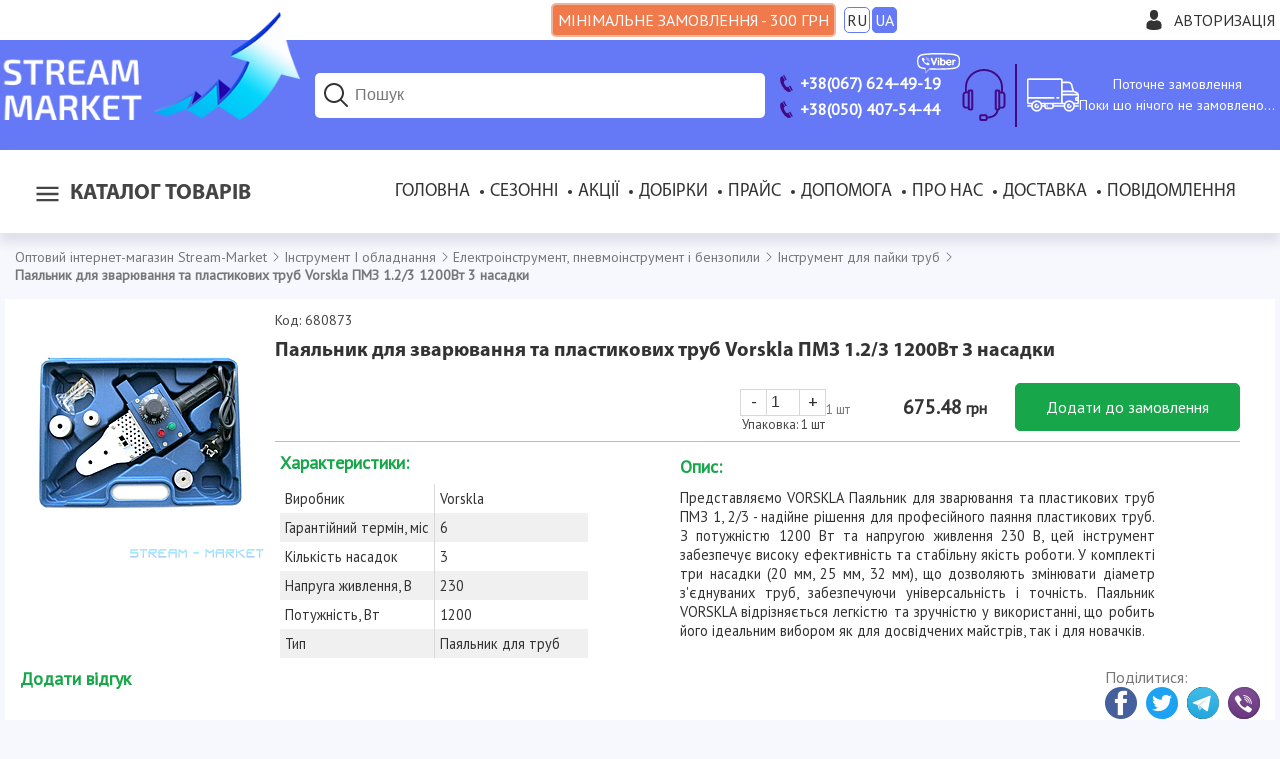

--- FILE ---
content_type: text/html; charset=WINDOWS-1251
request_url: https://stream-market.com.ua/vorskla_payalnik_dlya_svarki_i_plastikovyh_trub_pmz_1_2_3_1200_vt_3_nasadki/680873
body_size: 53557
content:
<!DOCTYPE html>
<html xmlns="http://www.w3.org/1999/xhtml" xml:lang="uk" lang="uk">
<head>
    <title>Паяльник для зварювання та пластикових труб Vorskla ПМЗ 1.2/3 1200Вт 3 насадки купити оптом в Києві Харкові Одесі Дніпрі з доставкою по Україні. Stream-Market.com.ua</title>
    <meta http-equiv="Content-Type" content="text/html; charset=windows-1251" />
    <meta name="description" content="У нас можна купити Паяльник для зварювання та пластикових труб Vorskla ПМЗ 1.23 1200Вт 3 насадки оптом за самою вигідною ціною в Україні! Компанія Stream Market Харків, Київ. тел 067-624-49-19." />
    <meta name="keywords" content="" />
    <meta name="viewport" content="width=device-width, initial-scale=1.0"><meta name="referrer" content="origin" /><meta property="og:type" content="website" />
                        <meta property="og:title" content="Паяльник для зварювання та пластикових труб Vorskla ПМЗ 1.2/3 1200Вт 3 насадки" />
                        <meta property="og:image" content="https://stream-market.com.ua/imgcache/250x250/680873.png" />
                        <meta property="og:image" content="https://stream-market.com.ua/imgcache/640x640/680873.png" />
                        <meta property="og:image:width" content="640" />
                        <meta property="og:image:height" content="640" />
                        <meta property="og:image" content="https://stream-market.com.ua/imgcache/250x250/680873.png" />
                        <meta property="og:site_name" content="Stream Market" />
    <link rel="shortcut icon" href="/favicon.ico" type="image/x-icon" />
    <link href="/template/css/slick.css" type="text/css" rel="stylesheet" />
    <link href="/template/css/default.css" type="text/css" rel="stylesheet" />
    <link href="/template/css/fb.css" type="text/css" rel="stylesheet" />
    <script src="/scripts/jq.js" type="text/javascript"></script>
    <link href="https://fonts.googleapis.com/css?family=PT+Sans" rel="stylesheet">
    <script src="/scripts/slick.js" type="text/javascript"></script>
    <script type="text/javascript">
      (function(i,s,o,g,r,a,m){i['GoogleAnalyticsObject']=r;i[r]=i[r]||function(){
      (i[r].q=i[r].q||[]).push(arguments)},i[r].l=1*new Date();a=s.createElement(o),
      m=s.getElementsByTagName(o)[0];a.async=1;a.src=g;m.parentNode.insertBefore(a,m)
      })(window,document,'script','//www.google-analytics.com/analytics.js','ga');
      ga('create', 'UA-49908041-2', 'auto');
      ga('send', 'pageview');
    </script>

    <!-- Google tag (gtag.js) -->
        <script async src='https://www.googletagmanager.com/gtag/js?id=G-LKG5NV4DMS'></script>
        <script>
            window.dataLayer = window.dataLayer || [];
            function gtag(){dataLayer.push(arguments);}
            gtag('js', new Date());
            gtag('config', 'G-LKG5NV4DMS');
        </script>
    <!-- End Google Tag -->
    <!-- Google Tag Manager -->
        <script>(function(w,d,s,l,i){w[l]=w[l]||[];w[l].push({'gtm.start':
        new Date().getTime(),event:'gtm.js'});var f=d.getElementsByTagName(s)[0],
        j=d.createElement(s),dl=l!='dataLayer'?'&l='+l:'';j.async=true;j.src=
        'https://www.googletagmanager.com/gtm.js?id='+i+dl;f.parentNode.insertBefore(j,f);
        })(window,document,'script','dataLayer','GTM-NWHNCFWW');</script>
    <!-- End Google Tag Manager -->
    
    <script src="/scripts/fb.js" type="text/javascript"></script>
    <script src="/scripts/default.js" type="text/javascript"></script>
		<!-- Facebook Pixel Code -->
<script>
	!function(f,b,e,v,n,t,s)
	{if(f.fbq)return;n=f.fbq=function(){n.callMethod?n.callMethod.apply(n,arguments):n.queue.push(arguments)};
	if(!f._fbq)f._fbq=n;n.push=n;n.loaded=!0;n.version="2.0";
	n.queue=[];t=b.createElement(e);t.async=!0;
	t.src=v;s=b.getElementsByTagName(e)[0];
	s.parentNode.insertBefore(t,s)}(window,document,"script",
	"https://connect.facebook.net/en_US/fbevents.js");
	fbq("init", "447584673155289");
	fbq("track", "PageView");
    fbq("track", "Purchase", {
    value: pr_val,
    currency: "UAH"});
</script>
<noscript>
 <img height="1" width="1" src="https://www.facebook.com/tr?id=447584673155289&ev=PageView&noscript=1"/>
</noscript>
<!-- End Facebook Pixel Code -->
<!-- Hotjar Tracking Code for https://stream-market.com.ua/ -->
<script>
    (function(h,o,t,j,a,r){
        h.hj=h.hj||function(){(h.hj.q=h.hj.q||[]).push(arguments)};
        h._hjSettings={hjid:2819065,hjsv:6};
        a=o.getElementsByTagName('head')[0];
        r=o.createElement('script');r.async=1;
        r.src=t+h._hjSettings.hjid+j+h._hjSettings.hjsv;
        a.appendChild(r);
    })(window,document,'https://static.hotjar.com/c/hotjar-','.js?sv=');
</script>
    <script charset="UTF-8" src="//web.webpushs.com/js/push/f6c5f943d6a0195d93f467ceb9ceeaaf_1.js" async></script>
    <meta name="facebook-domain-verification" content="ltqj56dwm6449hnzeu9ulf1p1y3yi1" />
</head>
<body >
    <div id="otxt" class="inner">
        <h1>Паяльник для зварювання та пластикових труб Vorskla ПМЗ 1.2/3 1200Вт 3 насадки</h1><p>Паяльник для зварювання та пластикових труб Vorskla ПМЗ 1.2/3 1200Вт 3 насадки  оптом за самою вигідною ціною в Україні! Компанія Stream Market: Харків, Київ. тел: 067-624-49-19.</p>
    </div>
    <noscript>
        <iframe src="https://www.googletagmanager.com/ns.html?id=GTM-TRGWCDJR" height="0" width="0" style="display:none;visibility:hidden"></iframe>
        <div><img src="//mc.yandex.ru/watch/25652876" style="position:absolute; left:-9999px;" alt="" /></div>
        <div class="jsdisbld">Java-script не підтримується Вашим браузером, або ж він відключений! Робота з нашим сайтом, в цьому випадку, не ефективна. Будь ласка, включіть JS.</div>
    </noscript>
    <div id="overlay"></div>
    <div class="wrapper">
        <header>
            <div class="htop">
                <div class="inner">
										<div class="min-sum"><span class="l">Мінімальне замовлення - 300 грн</span><span class="s">Мін. сума 300 грн</span></div>
                    <span class="lang_sel"><a data-module="proc" data-view="set" onclick="send_ajax(this); alert('Налаштування обраної мови збережені...');" href="/ru/vorskla_payalnik_dlya_svarki_i_plastikovyh_trub_pmz_1_2_3_1200_vt_3_nasadki/680873"><span>RU</span></a><span>UA</span></span>
                    <div class="account">
                        <svg xmlns="http://www.w3.org/2000/svg" viewBox="0 0 350 350"><path d="M175 171.17c38.91 0 70.46-38.31 70.46-85.58C245.46 38.32 235.1 0 175 0s-70.47 38.32-70.47 85.59c0 47.26 31.55 85.58 70.47 85.58zM41.9 301.85c0-2.88-.02-.8 0 0zM308.08 304.1c.04-.79.02-5.47 0 0z"/><path d="M307.94 298.4c-1.31-82.34-12.06-105.8-94.36-120.66 0 0-11.58 14.76-38.58 14.76s-38.59-14.76-38.59-14.76c-81.4 14.69-92.8 37.8-94.3 117.98-.12 6.55-.18 6.9-.2 6.13v8.65S61.52 350 175 350c113.49 0 133.08-39.5 133.08-39.5v-6.4c-.02.47-.06-.44-.14-5.7z"/></svg><span title="Увійти в особистий кабінет" onclick="gsome(this);" id="authlnk" data-t="auth">Авторизація</span>
                    </div>
                </div>
            </div>
            <div class="hbot">
                <div class="inner">
                    <div class="logo">
                        <a href="/" title="Оптовий Інтернет-магазин Stream Market"><img src="/template/images/logo.png" alt="Оптовый ин?трн?ет-магазин? Stream-Market"></a>
                    </div>
                    <div class="header-block search">
                        <form action="/search" accept-charset="utf-8" method="post" class="srch_wrap">
                            <input type="search" name="search" id="search" placeholder="Пошук" title="Пошук товарів за артикулом або запитом" autocomplete="off" />
                            <button type="submit" id="sbtn" name="send_search" class="fakea" value="Знайти">
                                <svg xmlns="http://www.w3.org/2000/svg" viewBox="0 0 30 30" width="30px" height="30px"><path style="line-height:normal;text-indent:0;text-align:start;text-decoration-line:none;text-decoration-style:solid;text-decoration-color:#000;text-transform:none;block-progression:tb;isolation:auto;mix-blend-mode:normal" d="M 13 3 C 7.4889971 3 3 7.4889971 3 13 C 3 18.511003 7.4889971 23 13 23 C 15.396508 23 17.597385 22.148986 19.322266 20.736328 L 25.292969 26.707031 A 1.0001 1.0001 0 1 0 26.707031 25.292969 L 20.736328 19.322266 C 22.148986 17.597385 23 15.396508 23 13 C 23 7.4889971 18.511003 3 13 3 z M 13 5 C 17.430123 5 21 8.5698774 21 13 C 21 17.430123 17.430123 21 13 21 C 8.5698774 21 5 17.430123 5 13 C 5 8.5698774 8.5698774 5 13 5 z" font-weight="400" font-family="sans-serif" white-space="normal" overflow="visible"/></svg>
                            </button>
                            <div id="ressearch" class="hvr dn"></div>
                        </form>
                        <div>
                            <svg xmlns="http://www.w3.org/2000/svg" viewBox="0 0 30 30" width="30px" height="30px"><path style="line-height:normal;text-indent:0;text-align:start;text-decoration-line:none;text-decoration-style:solid;text-decoration-color:#000;text-transform:none;block-progression:tb;isolation:auto;mix-blend-mode:normal" d="M 13 3 C 7.4889971 3 3 7.4889971 3 13 C 3 18.511003 7.4889971 23 13 23 C 15.396508 23 17.597385 22.148986 19.322266 20.736328 L 25.292969 26.707031 A 1.0001 1.0001 0 1 0 26.707031 25.292969 L 20.736328 19.322266 C 22.148986 17.597385 23 15.396508 23 13 C 23 7.4889971 18.511003 3 13 3 z M 13 5 C 17.430123 5 21 8.5698774 21 13 C 21 17.430123 17.430123 21 13 21 C 8.5698774 21 5 17.430123 5 13 C 5 8.5698774 8.5698774 5 13 5 z" font-weight="400" font-family="sans-serif" white-space="normal" overflow="visible"/></svg>
                        </div>
                    </div>
                    <div class="phones header-block">
                        <a class="no-break" href="tel:+380676244919"><svg xmlns="http://www.w3.org/2000/svg" width="15" height="15" viewBox="0 0 24 24"><path d="M18.48 22.926l-1.193.658c-6.979 3.621-19.082-17.494-12.279-21.484l1.145-.637 3.714 6.467-1.139.632c-2.067 1.245 2.76 9.707 4.879 8.545l1.162-.642 3.711 6.461zm-9.808-22.926l-1.68.975 3.714 6.466 1.681-.975-3.715-6.466zm8.613 14.997l-1.68.975 3.714 6.467 1.681-.975-3.715-6.467z"/></svg><span>+38(067) 624-49-19</span><svg id="viber-logo"  xmlns="http://www.w3.org/2000/svg" x="0" y="0" viewBox="0 0 651.97 320.31"><style>.st0{fill:#ffffff}</style><g id="XMLID_15_"><path class="st0" d="M639.38 136.99c0 5.69.39 11.41-.12 17.05-.45 5.13-.18 10.34-1.51 15.38-.13.49-.19 1.01-.19 1.52 0 3.57-1.16 6.94-1.9 10.38-1.39 6.57-4.01 12.71-6.48 18.86-1 2.48-2.75 4.65-4.16 6.98-4.14 6.91-9.65 12.64-15.94 17.55-5.81 4.52-12.06 8.41-18.96 11.13-2.36.92-4.59 2.18-6.95 3.07-2.82 1.04-5.73 1.84-8.61 2.7-3.56 1.07-7.11 2.14-10.69 3.11-3 .82-5.96 1.81-9.12 2.01-1.83.12-3.64.65-5.46.95-3.57.57-7.16 1.16-10.76 1.66-1.83.26-3.7.35-5.55.52-8.08.79-16.16 1.66-24.24 2.34-4.05.35-8.13.32-12.2.53-1.84.09-3.69.34-5.53.48-2.35.19-4.72.34-7.07.53-3.38.29-6.74.62-10.12.87-1.77.13-3.56.05-5.33.19-2.95.22-5.87.58-8.82.81-1.86.14-3.72.16-5.59.21-3.9.1-7.85-.2-11.67.39-5.66.87-11.33.39-16.97.73-5.4.32-10.8.69-16.2.96-3.22.17-6.43.26-9.65.3-5.51.09-11.04-.17-16.54.21-12.62.87-25.24.49-37.87.61-7.63.08-15.25.3-22.88.29-10.42-.01-20.88.29-31.27-.4-13.46-.9-26.95-.25-40.39-1.07-.58-.03-1.18.03-1.78-.01-4.98-.27-9.95-.6-14.93-.83-2.88-.13-5.77-.12-8.65-.16-2.96-.04-5.94.03-8.9-.1-2.61-.1-5.21-.48-7.82-.58-5.51-.21-11-.31-16.51-.45-1.35-.04-2.36.43-3.29 1.52-2.73 3.25-5.53 6.4-8.39 9.55-3.92 4.31-7.95 8.55-11.89 12.86-3.82 4.2-7.54 8.5-11.42 12.62-3.47 3.7-7.04 7.33-10.74 10.78-1.38 1.29-3.2 2.17-4.92 2.99-4.81 2.23-8.98-1.74-8.96-5.98.04-10.08-.23-20.16-.36-30.25-.04-2.88-.05-5.78.01-8.65.06-2.36.34-4.73.38-7.09.04-2.35-.44-2.72-2.79-2.98-3.03-.34-6.04-.82-9.07-1.17-3.86-.44-7.73-.75-11.58-1.29-3.16-.44-6.29-1.1-9.43-1.69-2.05-.39-4.13-.78-6.17-1.25-4.35-1-8.74-1.91-13.04-3.14-11.3-3.25-22.18-7.43-31.67-14.65-8.04-6.11-14.75-13.36-19.77-22.19-2.21-3.88-4.16-7.89-5.7-12.06-1.14-3.07-1.88-6.28-2.73-9.45-.83-3.09-1.58-6.2-2.38-9.3-.04-.17-.12-.32-.13-.48-.36-3.53-.88-7.05-1.05-10.59-.19-3.81-.14-7.6-.83-11.37-.34-1.81-.14-3.72-.14-5.59.03-10.19-.09-20.37.17-30.54.13-4.79 1.01-9.56 1.55-14.34.04-.32.17-.66.17-1 .01-1.95.22-3.81.95-5.7.82-2.09 1.09-4.4 1.62-6.61 1.42-5.82 3.16-11.6 5.87-16.89 3.55-6.92 7.63-13.64 13.42-18.99 5.05-4.65 10.72-8.55 16.75-11.87 5.33-2.95 10.87-5.37 16.67-7.2 2.33-.73 4.63-1.59 7-2.14 2.44-.58 4.96-.86 7.44-1.3 3.08-.53 6.15-1.1 9.22-1.62 3.51-.6 7.02-1.17 10.52-1.74 1.83-.3 3.66-.61 5.51-.83 5.29-.66 10.58-1.26 15.85-1.91 4.87-.6 9.73-1.23 14.59-1.83 1.09-.13 2.21-.09 3.3-.19 2.52-.26 5.03-.56 7.55-.84.51-.05 1.01-.09 1.52-.13 7.33-.58 14.66-1.17 22-1.74 5.79-.45 11.61-.83 17.41-1.33 1.92-.17 3.82-.58 5.74-.87.58-.09 1.17-.14 1.75-.17 4.66-.18 9.32-.32 13.98-.51 5.5-.22 11.03-.18 16.49-.74 10.99-1.14 22.03-.35 33.01-1.16 8.3-.61 16.59-.45 24.89-.49 20.19-.1 40.39-.04 60.58-.03 5.69 0 11.39-.27 17.06.14 8.37.62 16.75.65 25.13.77 5.17.08 10.37-.17 15.5.32 7.7.73 15.42.21 23.09.79 7.03.53 14.03.87 21.06.92 1.75 0 3.49.45 5.26.58 5.64.45 11.3.78 16.94 1.27 6.16.55 12.29 1.22 18.44 1.84.84.08 1.69.13 2.53.19 5.22.4 10.45.73 15.66 1.26 4.2.43 8.35 1.17 12.54 1.71 3.6.48 7.21.87 10.81 1.35 1.51.19 3 .55 4.5.81 4.26.73 8.52 1.4 12.76 2.18 2.64.48 5.25 1.14 7.87 1.7 2.05.44 4.13.78 6.17 1.27 4.17 1.01 8.37 2 12.5 3.2 4.2 1.22 8.39 2.52 12.47 4.08 3.07 1.17 5.94 2.82 8.91 4.21 7.52 3.48 13.73 8.69 18.98 14.99 5.37 6.43 10.06 13.36 12.71 21.44 1.39 4.26 2.79 8.52 3.9 12.86.7 2.75.87 5.65 1.29 8.5.19 1.33.39 2.65.6 3.99.08.49.21.99.23 1.49.34 4.98.81 9.95.95 14.94.17 5.34.04 10.69.04 16.03h-.03zm-500.41 94.08c0 .81.01 1.39 0 1.96-.1 6.52-.21 13.06-.3 19.58-.03 1.61-.03 3.22-.03 4.83-.01 13.32-.03 26.63-.03 39.95 0 1.59.96 2.16 2.33 1.4a9.83 9.83 0 0 0 2.18-1.73c3.85-4.05 7.64-8.15 11.46-12.23 1.16-1.23 2.38-2.42 3.51-3.68 3.38-3.79 6.68-7.64 10.08-11.41 3.52-3.88 7.17-7.67 10.69-11.56 6.35-7.04 12.68-14.11 18.97-21.22 1.08-1.22 2.22-1.62 3.81-1.38 5.27.86 10.59 1.12 15.94 1.09 4.57-.03 9.16.18 13.73.32 4.99.17 9.96.4 14.95.57 3.65.13 7.29.21 10.93.29 13.55.29 27.09.6 40.64.84 5.26.09 10.52.01 15.79.04 8.13.07 16.29.51 24.41.13 9.65-.44 19.29.25 28.95-.68 6.98-.68 14.07-.13 21.11-.21 4.57-.05 9.15-.22 13.72-.4 3.55-.14 7.08-.47 10.63-.57 6.52-.18 13.06-.25 19.59-.39 2.2-.04 4.4-.04 6.6-.21 3.38-.25 6.73-.71 10.09-.91 6.25-.36 12.51-.58 18.76-.92 1.84-.1 3.68-.51 5.52-.61 7.18-.43 14.37-.79 21.54-1.2.94-.05 1.86-.14 2.78-.25 1.86-.19 3.7-.42 5.55-.58 5.22-.49 10.45-.97 15.67-1.46.08-.01.17-.01.25-.03 4.26-.65 8.54-1.26 12.8-1.95 5.65-.92 11.3-1.9 16.95-2.86.17-.03.32-.1.49-.13 2.61-.6 5.22-1.18 7.83-1.77 2.13-.47 4.34-.78 6.41-1.47 5.35-1.77 10.6-3.85 15.97-5.56 5.05-1.61 9.55-4.29 13.94-7.09 6.41-4.08 11.82-9.26 15.79-15.86 2.53-4.22 4.78-8.52 5.74-13.39.32-1.64.83-3.23 1.25-4.85.75-2.86 1.73-5.66 2.21-8.56.88-5.33 1.61-10.69 2.14-16.06.55-5.63.99-11.29 1.08-16.94.08-5.22-.36-10.46-.61-15.69-.1-2.36 0-4.79-.45-7.09-.97-4.87-2.23-9.69-3.4-14.54-.36-1.46-.94-2.87-1.21-4.35-.71-3.74-1.94-7.34-3.69-10.64-4.37-8.28-10.68-14.8-18.81-19.49-2.25-1.3-4.66-2.3-7.02-3.43-5.33-2.56-10.82-4.63-16.67-5.66-1.81-.31-3.59-.86-5.37-1.31-2.94-.75-5.86-1.62-8.82-2.26-2.9-.61-5.9-.77-8.72-1.57-2.09-.6-4.12-.88-6.24-.92-.42-.01-.83-.18-1.23-.25-1.4-.26-2.81-.52-4.21-.75-1.08-.18-2.17-.32-3.25-.48-1.26-.18-2.51-.4-3.77-.53-4.04-.43-8.08-.75-12.11-1.26-5.61-.7-11.2-1.62-16.81-2.26-4.7-.53-9.45-.61-14.14-1.21-4.87-.61-9.77-.09-14.65-.96-6.24-1.13-12.63-.04-18.96-1.1-4.38-.74-8.96-.27-13.46-.35-.77-.01-1.53 0-2.29-.07-3.18-.29-6.37-.84-9.56-.87-12.03-.1-24.05-.22-36.05-1.09-4.13-.3-8.29-.29-12.45-.36-4.99-.08-9.99-.08-14.99-.13-8.21-.1-16.43-.34-24.66-.31-12.97.01-25.95.18-38.91.31-7.46.07-14.91.17-22.39.26-6.09.06-12.19.13-18.29.21-.42 0-.84.03-1.26.07-3.79.29-7.57.75-11.36.86-7.78.21-15.55.18-23.32 1.01-5.61.61-11.32.21-16.97.97-5.44.73-10.95.19-16.45.99-5.24.74-10.63.36-15.93 1.16-4.42.66-8.93.77-13.39 1.1-2.61.19-5.25.25-7.85.58-4.43.57-8.82 1.55-13.33 1.51-.66-.01-1.34.18-2 .26-1.94.23-3.86.45-5.79.66-4.12.45-8.24.88-12.34 1.34-.51.05-1 .23-1.49.31-.91.16-1.82.32-2.74.43-1.51.18-3.03.25-4.53.49-3.4.57-6.81 1.17-10.2 1.86-4.61.92-9.25 1.82-13.82 2.99-2.57.66-5.05 1.75-7.54 2.78-7.26 3.01-14.23 6.56-20.42 11.51-7.03 5.6-12.15 12.62-15.84 20.77-1.95 4.33-3.03 8.89-4.27 13.42-1.49 5.42-2.43 10.9-2.68 16.51-.04 1.01-.09 2.03-.16 3.04-.23 3.87-.86 7.77-.64 11.61.29 4.72.3 9.45.62 14.16.44 6.43.84 12.86 1.88 19.2.73 4.47 2.2 8.81 3.17 13.25.7 3.24 1.96 6.22 3.42 9.17 5.83 11.76 14.58 20.72 26.11 26.88 6.72 3.59 13.89 6.09 21.24 8.03 1.79.47 3.59.91 5.39 1.31 2.7.6 5.4 1.22 8.12 1.7 3.57.64 7.16 1.17 10.74 1.74 4.76.74 9.51 1.49 14.28 2.2 3.27.52 6.55.92 10.12 1.4"/><path class="st0" d="M372.98 115.58c.84-.22 1.62-.22 2.14-.58 6.59-4.74 14.02-6.15 21.88-5.25 4.79.55 9.5 1.88 13.6 4.44 3.74 2.33 7.15 5.21 9.78 8.8 2.72 3.66 5.38 7.41 6.89 11.77.65 1.9 1.01 3.88 1.56 5.82.74 2.62 1.13 5.27 1.08 8-.05 4.14.13 8.3-.18 12.43-.19 2.55-1.08 5.07-1.71 7.59-1.43 5.72-4.69 10.45-8.38 14.86-4.08 4.86-9.03 8.76-15.01 10.97-5.33 1.96-10.93 1.91-16.53 1.48-4.05-.3-7.73-1.55-10.99-3.94-1.03-.75-1.91-1.68-2.85-2.53-1.1-1-1.83-1.01-2.79.08-.51.56-.92 1.21-1.35 1.83-2.1 3-4.99 4.46-8.63 4.38-2.09-.04-4.16.18-6.21-.83-1.38-.68-2.47-1.52-3.22-2.72-1.44-2.3-2.6-4.72-2.68-7.55-.08-3.04-.39-6.07-.39-9.11-.04-25.62-.05-51.23-.01-76.85.01-3.38.26-6.76 1.66-9.93.82-1.87 1.74-3.74 3.6-4.76 3.21-1.77 6.55-2.27 10.21-1.29 5.08 1.36 6.76 5.29 7.67 9.7 1.44 6.95.86 14.02.86 21.03v2.16m33.9 37.1c0-1.13.12-2.83-.04-4.51-.1-1.17-.64-2.27-.87-3.43-1.12-5.74-4.3-10-9.28-12.93-5.01-2.94-10.07-2.86-15.15-.03-6.92 3.85-9.39 10.34-10.51 17.58-.64 4.13-.19 8.28 1.03 12.3 1.13 3.72 2.94 7.11 5.78 9.69 7.29 6.65 18.62 5.91 24.88-2.82 3.29-4.56 4.43-9.74 4.16-15.85"/><path id="XMLID_10_" class="st0" d="M261.45 155.05c.75-2.23 1.26-3.82 1.82-5.39 1.34-3.81 2.68-7.61 4.04-11.39 1.34-3.73 2.72-7.43 4.07-11.15 1.46-3.96 2.94-7.93 4.34-11.9 1.01-2.86 1.9-5.76 2.91-8.6.78-2.22 1.65-4.42 2.48-6.61 1.18-3.07 2.36-6.13 3.57-9.19.43-1.09.9-2.17 1.42-3.22 1.39-2.75 3.72-4.29 6.64-4.98 4.81-1.12 11.95.47 14.29 6.41.18.47.42.95.44 1.44.3 4.43.09 8.72-1.81 12.91-1.99 4.43-3.48 9.09-5.26 13.62-.87 2.21-1.95 4.31-2.82 6.51-1.79 4.53-3.49 9.09-5.26 13.63-.99 2.52-2.05 5-3.07 7.5-1.33 3.27-2.64 6.54-3.95 9.82-1.47 3.69-2.94 7.38-4.38 11.08-1.36 3.51-2.62 7.05-4.07 10.54-1.87 4.51-3.85 8.98-5.82 13.45-1.9 4.29-5.48 5.87-9.93 6.22-2.29.17-4.4-.4-6.41-1.2-2.12-.84-3.39-2.85-4.44-4.74-1.25-2.27-2.16-4.73-3.16-7.13-1.07-2.57-2.08-5.16-3.12-7.76-1.36-3.43-2.72-6.86-4.11-10.29-1.42-3.52-2.87-7.03-4.3-10.55-.92-2.25-1.84-4.48-2.74-6.74-1.4-3.52-2.77-7.07-4.17-10.59-1.33-3.35-2.68-6.69-4.01-10.03-.95-2.35-1.91-4.69-2.85-7.04-1.81-4.52-3.6-9.04-5.39-13.58-.56-1.4-.97-2.9-1.71-4.21-1.97-3.52-1.78-7.42-.95-10.93.9-3.79 3.38-6.98 7.77-7.78.42-.08.82-.22 1.22-.36 4.18-1.56 10.04.07 12.21 4.94 1.92 4.31 3.66 8.72 5.39 13.12 2.33 5.94 4.59 11.9 6.83 17.86.82 2.2 1.47 4.46 2.27 6.65 1.44 3.96 2.95 7.9 4.39 11.86 1.31 3.62 2.57 7.28 3.86 10.91.51 1.44.9 2.92 1.56 4.27.43.86 1.24 1.49 2.21 2.62"/><path class="st0" d="M484.54 159.19h-23.41c-.34 0-.68-.04-1.01-.01-1.55.1-2.25.92-1.66 2.34.74 1.78 1.57 3.61 2.78 5.07 2.43 2.94 5.13 5.64 8.96 6.78 4.24 1.26 8.44 2.23 12.94.95 2.73-.79 5.59-1.1 8.21-2.38 2.43-1.17 4.92-2.17 7.42-3.2 2.17-.88 4.21-2.1 6.73-2.03 4.6.13 8.47 4.05 8.59 8.64.17 6.07-3.18 9.99-7.86 12.98-2.99 1.91-6.11 3.79-9.41 4.99-3.46 1.23-7.17 1.87-10.82 2.34-3.52.44-7.11.32-10.65.44-5.13.16-10.21-.62-14.85-2.66-3.74-1.64-7.28-4-10.54-6.51-6.48-5.01-10.56-11.84-13.25-19.46-1.16-3.25-1.26-6.77-1.68-10.2-.53-4.57.04-9.09.53-13.58.48-4.17 1.95-8.17 3.91-11.95 3.73-7.17 9.08-12.82 15.9-17.1 3.39-2.13 7.16-3.25 11.04-4.13 3.66-.84 7.34-1.22 11.08-1.1 3.92.13 7.65 1.07 11.43 2.01 5.17 1.29 9.43 3.99 13.36 7.41 4.21 3.65 7.67 7.87 9.9 12.99 2.64 6.03 4.31 12.26 4.09 18.93-.06 1.95-.61 3.69-1.51 5.33-1.18 2.16-3.34 2.81-5.55 2.98-2.7.22-5.43.14-8.13.14-5.52.01-11.03.01-16.55.01v-.02zm-8.97-13.45v-.14c1.44 0 2.88-.01 4.33 0 4.07.03 8.13.05 12.21.08 1.9.01 2.43-.66 1.94-2.52-.14-.57-.42-1.12-.55-1.69-1.12-4.69-3.9-8.2-7.83-10.82-2.07-1.38-4.44-1.77-6.85-2.34-3-.73-5.78-.08-8.43.56-4.3 1.04-7.77 3.78-9.93 7.76-1.23 2.26-2.08 4.76-2.98 7.18-.45 1.25.31 1.95 1.82 1.94 5.42-.02 10.85-.01 16.27-.01"/><path id="XMLID_7_" class="st0" d="M103.21 82.24c2.49-.18 4.47.78 6.07 2.34 6.41 6.26 11.86 13.24 16.05 21.16.7 1.34 1.12 2.83 1.64 4.27.4 1.09.42 2.22-.31 3.16-1.3 1.65-2.61 3.33-4.08 4.82-1.05 1.08-2.38 1.9-3.59 2.82-3.12 2.38-3.87 4.82-3.04 8.64 1.39 6.51 4.91 11.84 9.12 16.75 3.31 3.87 7.02 7.44 11.32 10.17 3.61 2.3 7.48 4.34 11.48 5.85 3.33 1.26 6.73.77 9.02-2.62.81-1.2 1.84-2.22 2.65-3.4 3.12-4.56 8.25-5.72 13.38-2.82 7.42 4.17 14.07 9.39 20.58 14.81 2.61 2.16 3.24 4.98 2.48 8.25-.88 3.82-3.52 6.51-5.82 9.39a28.883 28.883 0 0 1-7.83 6.81c-2.3 1.35-4.78 2.25-7.46 2.01-1.64-.14-3.33-.6-4.85-1.27-9.51-4.17-18.93-8.57-27.62-14.28-5.08-3.34-9.85-7.17-14.54-11.06-3.85-3.18-7.55-6.59-10.95-10.22-4.04-4.33-7.73-8.98-11.47-13.58-4.35-5.33-7.98-11.16-11.24-17.19-2.33-4.29-4.35-8.73-6.39-13.16-1.26-2.75-2.27-5.61-3.42-8.42-1.74-4.33-.73-10.02 2.78-13.11 3.42-3.01 7.08-5.77 10.74-8.5 1.55-1.14 3.37-1.94 5.3-1.62"/><path id="XMLID_6_" class="st0" d="M547.49 118.19c1.07-.91 1.86-1.53 2.6-2.22 4.3-4 9.37-5.7 15.27-5.53 5.16.16 9.65 4 10.9 8.77.92 3.56.17 7.04-3.07 9.56-3.38 2.62-7.09 4.52-11.12 5.91-3.56 1.23-7.17 2.4-10.21 4.83-2.61 2.1-3.92 4.78-3.92 8.08-.03 10.26.03 20.53-.04 30.78-.03 3.73-.56 7.42-1.99 10.9-2.2 5.37-7.63 7.15-12.78 6.2-4.59-.86-7.12-3.6-8.31-8.11-.69-2.6-.88-5.16-.9-7.77-.04-17.8-.03-35.61-.05-53.42 0-2.98.32-5.89 1.29-8.72 1.44-4.27 4.68-6.26 8.96-6.72 4.77-.51 8.57 1.33 11.52 5.05.56.72 1.11 1.45 1.85 2.41"/><path id="XMLID_5_" class="st0" d="M315.26 155.54c0-8.99-.1-17.98.07-26.96.05-2.38.66-4.87 1.56-7.08 1.75-4.37 6.47-6.05 11.5-5.4 4.91.64 8.33 4.33 8.73 9.71.31 4.38.45 8.78.48 13.19.05 13.9.08 27.8-.03 41.7-.03 3.09-.14 6.24-1.53 9.17-1.82 3.86-4.82 5.69-9 5.85-3.87.16-7.29-.84-9.38-4.3-1.53-2.53-2.38-5.39-2.38-8.41-.03-9.17-.02-18.31-.02-27.47"/><path id="XMLID_4_" class="st0" d="M339.16 95.02c1.03 6.79-5.72 12.37-12.04 12.28-8.5-.12-12.91-6.02-12.78-12.58.14-7.31 5.24-12.24 12.88-12.47 5.94-.2 13.06 5.52 11.94 12.77"/><path id="XMLID_3_" class="st0" d="M145.46 81c4.13.23 8.16 1.01 12.17 2.04 7.96 2.05 14.71 6.12 20.72 11.61 4.29 3.91 7.98 8.26 10.42 13.54 1.58 3.4 2.79 6.99 4.07 10.54 2.03 5.65 1.94 11.63 2.44 17.5.13 1.48-1.08 2.75-2.6 2.86-1.52.1-2.46-.69-2.69-2.34-.14-.92-.23-1.86-.23-2.78-.05-3.99-.88-7.85-1.55-11.76-1.1-6.63-4.2-12.32-8.03-17.55-4.34-5.92-9.98-10.55-16.67-13.72-4.74-2.23-9.77-3.7-14.91-4.61-2.23-.39-4.56-.22-6.85-.34-1.68-.08-2.39-.62-2.62-1.86-.39-2.05.39-3.04 2.51-3.12 1.27-.05 2.55-.01 3.82-.01"/><path id="XMLID_2_" class="st0" d="M181.34 127.79v3.56c.01.96-.01 1.88-1.18 2.23-1.21.36-2.47.44-3.26-.64-.56-.77-1.01-1.84-.99-2.77.1-3.4-.22-6.74-1.21-10-1.12-3.66-3-6.9-5.44-9.87-3.22-3.91-7.46-6.35-11.86-8.48-1.86-.91-4.01-1.23-6.08-1.68-1.79-.39-3.65-.56-5.47-.88-1.58-.29-2.7-1.51-2.53-2.65.19-1.33 1.62-2.55 3.13-2.33 3.24.48 6.46 1.14 9.68 1.78 2.99.57 5.78 1.68 8.41 3.21 5.61 3.27 9.87 7.8 12.95 13.55 1.74 3.23 2.72 6.7 3.68 10.16.42 1.49.08 3.2.08 4.81h.09"/><path id="XMLID_1_" class="st0" d="M168.14 125.82c-.01 1.21.05 2.34-1.27 3.08-1.73.95-3.62.23-3.66-1.77-.04-2-.55-3.85-1.27-5.65-1.43-3.57-3.56-6.5-7.68-7.3-1.4-.27-2.77-.71-4.17-.9-1.61-.21-2.68-1.21-2.64-2.73.03-1.21 1.4-2.46 2.78-2.47.75 0 1.53.06 2.27.22 5.13 1.1 9.95 2.74 12.8 7.69 1.75 3.06 2.42 6.42 2.84 9.83"/></g></svg>
                        </a>
                        <a class="no-break" href="tel:+380504075444"><svg xmlns="http://www.w3.org/2000/svg" width="15" height="15" viewBox="0 0 24 24"><path d="M18.48 22.926l-1.193.658c-6.979 3.621-19.082-17.494-12.279-21.484l1.145-.637 3.714 6.467-1.139.632c-2.067 1.245 2.76 9.707 4.879 8.545l1.162-.642 3.711 6.461zm-9.808-22.926l-1.68.975 3.714 6.466 1.681-.975-3.715-6.466zm8.613 14.997l-1.68.975 3.714 6.467 1.681-.975-3.715-6.467z"/></svg><span>+38(050) 407-54-44</span>
                        </a>
                    </div>
                                        <div class="header-block no-break no-hide-search">
                        <div class="redial header-block" onclick="gsome(this);" data-t="callback" class="ph_cbk fakea" title="Замовити зворотний дзвінок">
                                <svg enable-background="new 0 0 430.333 430.333" version="1.1" viewBox="0 0 430.333 430.333" xml:space="preserve" xmlns="http://www.w3.org/2000/svg"><path d="m388.37 199.04c-3.477-6.029-9.3-10.346-16.08-11.92v-37.12c0-82.64-70.56-150-157.28-150s-157.28 67.36-157.28 150v37.12c-6.807 1.669-12.608 6.107-16 12.24-2.637 5.083-3.932 10.756-3.76 16.48v81.68c-0.158 5.697 1.136 11.341 3.76 16.4 5.359 9.2 15.555 14.47 26.16 13.52h12.4c0.508 8.46 7.525 15.055 16 15.04h14.08c8.837 0 16-7.163 16-16v-141.2c0-8.837-7.163-16-16-16h-14.48c-8.837 0-16 7.163-16 16v0.64h-6.48v-35.92c0-73.92 63.36-134 141.28-134s141.28 60.08 141.28 134v35.92h-6.48v-0.64c0-8.837-7.163-16-16-16h-13.44c-8.837 0-16 7.163-16 16v141.76c0.192 8.009 6.277 14.641 14.24 15.52-1.526 10.175-6.036 19.669-12.96 27.28-12.56 13.92-33.04 21.92-60.64 24v-3.52c-0.432-9.218-8.219-16.362-17.44-16h-34.32c-9.221-0.362-17.008 6.782-17.44 16v24c0.432 9.218 8.219 16.362 17.44 16h34.64c9.221 0.362 17.008-6.782 17.44-16v-4.48c32.4-2.16 56.88-11.92 72.48-29.12 9.721-10.584 15.852-23.967 17.52-38.24 8.074-0.469 14.528-6.889 15.04-14.96h12.4c10.604 0.95 20.801-4.32 26.16-13.52 2.624-5.059 3.918-10.703 3.76-16.4v-81.76c0.153-5.853-1.226-11.644-4-16.8zm-292.08 113.04v-110.48c0.082-0.932 0.082-1.868 0-2.8v-13.2l13.44-0.4v141.36h-13.44v-14.48zm-16-110.88v110.24h-12.4c-9.28 0-11.44-3.92-12.16-5.28-1.294-2.718-1.899-5.713-1.76-8.72v-81.6c-0.177-3.027 0.4-6.051 1.68-8.8 0.72-1.28 2.88-5.28 12.16-5.28l12.48-0.56zm149.04 200.8v10.96c-0.356 0.651-1.02 1.073-1.76 1.12h-34.64c-0.426 0.031-0.854 0.031-1.28 0v-23.36c0.447-0.368 1.024-0.541 1.6-0.48h34.64 1.44v11.76zm104.48-200.4v124.96h-13.52v-141.28h13.76l-0.24 16.32zm40.48 104.72c-0.72 1.28-2.88 5.28-12.16 5.28h-12.32v-109.68h12.32c9.28 0 11.44 3.92 12.16 5.28 1.294 2.718 1.899 5.713 1.76 8.72v81.68c0.138 3.007-0.466 6.002-1.76 8.72z"/></svg>
                                <span>Зворотний дзвінок</span>
                        </div><div id="oblock" class="cart-wrapper header-block" onclick="gsome(this)" data-t="og"><div class="cart"><svg enable-background="new 0 0 512 512" version="1.1" viewBox="0 0 512 512" xml:space="preserve" xmlns="http://www.w3.org/2000/svg"><path d="m112 356c-4.418 0-8 3.582-8 8 0 4.411-3.589 8-8 8s-8-3.589-8-8 3.589-8 8-8c4.418 0 8-3.582 8-8s-3.582-8-8-8c-13.234 0-24 10.767-24 24s10.766 24 24 24 24-10.767 24-24c0-4.418-3.582-8-8-8z"/><path d="m432 356c-4.418 0-8 3.582-8 8 0 4.411-3.589 8-8 8s-8-3.589-8-8 3.589-8 8-8c4.418 0 8-3.582 8-8s-3.582-8-8-8c-13.234 0-24 10.767-24 24s10.766 24 24 24 24-10.767 24-24c0-4.418-3.582-8-8-8z"/><path d="m512 252c0-2.231-0.915-4.247-2.388-5.698-3.421-9.455-10.352-17.394-19.723-22.08-0.25-0.125-0.505-0.236-0.767-0.334l-26.439-9.925-16.106-61.195c-0.023-0.088-0.047-0.176-0.074-0.263-5.114-17.049-20.511-28.505-38.312-28.505h-56.191v-16c0-8.822-7.178-16-16-16h-320c-8.822 0-16 7.178-16 16v224c0 8.822 7.178 16 16 16h26.341c-0.775 2.594-1.368 5.265-1.761 8h-32.58c-4.418 0-8 3.582-8 8s3.582 8 8 8h32.581c3.895 27.102 27.258 48 55.419 48s51.525-20.898 55.419-48h16.581c0 13.233 10.766 24 24 24h48c13.234 0 24-10.767 24-24h96.581c3.895 27.102 27.258 48 55.419 48s51.525-20.898 55.419-48h32.581c4.418 0 8-3.582 8-8s-3.582-8-8-8h-32.581c-0.393-2.735-0.986-5.406-1.761-8h26.342c8.822 0 16-7.178 16-16v-72c0-1.88-0.131-3.735-0.383-5.558 0.247-0.77 0.383-1.59 0.383-2.442zm-16 48h-8v-8h8v8zm-6.101-56h-137.9v-16h102.55l28.531 10.71c2.628 1.367 4.918 3.171 6.819 5.29zm-81.708-104c10.638 0 19.846 6.819 22.951 16.982l14.48 55.018h-93.622v-72h56.191zm-360.19 192h-32.001v-40h248c4.418 0 8-3.582 8-8s-3.582-8-8-8h-248v-168h320v224h-192c-0.661 0-1.3 0.089-1.915 0.24-10.112-14.63-26.995-24.24-46.087-24.24s-35.974 9.61-46.087 24.24c-0.614-0.151-1.252-0.24-1.912-0.24zm47.999 72c-22.056 0-40-17.944-40-40s17.944-40 40-40 40 17.944 40 40-17.944 40-40 40zm55.419-48c-0.393-2.735-0.986-5.406-1.761-8h19.718c-0.888 2.504-1.376 5.196-1.376 8h-16.581zm96.581 16c0 4.411-3.589 8-8 8h-48c-4.411 0-8-3.589-8-8v-7.981c0-7e-3 1e-3 -0.013 1e-3 -0.019s-1e-3 -0.013-1e-3 -0.019v-7.981c0-4.411 3.589-8 8-8h48c4.411 0 8 3.589 8 8v16zm14.624-24h99.717c-0.775 2.594-1.368 5.265-1.761 8h-96.58c0-2.804-0.488-5.496-1.376-8zm153.38 56c-22.056 0-40-17.944-40-40s17.944-40 40-40 40 17.944 40 40-17.944 40-40 40zm48-72c-0.66 0-1.299 0.089-1.913 0.24-10.113-14.63-26.995-24.24-46.087-24.24s-35.974 9.61-46.087 24.24c-0.614-0.151-1.252-0.24-1.912-0.24h-16v-72h144v16h-8c-8.822 0-16 7.178-16 16v8c0 8.822 7.178 16 16 16h8v16h-32.001z"/><path d="m200 356c-2.11 0-4.17 0.859-5.66 2.34-1.49 1.49-2.34 3.56-2.34 5.66 0 2.109 0.85 4.17 2.34 5.66 1.49 1.489 3.55 2.34 5.66 2.34s4.17-0.851 5.66-2.34c1.49-1.49 2.34-3.561 2.34-5.66 0-2.101-0.85-4.17-2.34-5.66-1.49-1.481-3.55-2.34-5.66-2.34z"/><path d="m296 292h15.996c4.418 0 8-3.582 8-8s-3.582-8-8-8h-15.996c-4.418 0-8 3.582-8 8s3.581 8 8 8z"/></svg></div><div class="cart-text empty"><span>Поточне замовлення </span><span id="order_body">Поки шо нічого не замовлено...</span></div></div>
                    </div>
                </div>
            </div>
        </header>
        <div class="nav-wrap">
            <div class="inner">
                <aside class="cat-aside">
                    <div class="cat-btn">
                        <svg enable-background="new 0 0 459 459" version="1.1" viewBox="0 0 459 459" xml:space="preserve" xmlns="http://www.w3.org/2000/svg">
                            <path d="M0,382.5h459v-51H0V382.5z M0,255h459v-51H0V255z M0,76.5v51h459v-51H0z"/>
                        </svg><span class="h h1">Каталог товарів</span>
                    </div>
                    <svg xmlns="http://www.w3.org/2000/svg" viewBox="0 0 21.9 21.9"><path d="M14.1 11.3c-.2-.2-.2-.5 0-.7l7.5-7.5c.2-.2.3-.5.3-.7s-.1-.5-.3-.7L20.2.3c-.2-.2-.5-.3-.7-.3-.3 0-.5.1-.7.3l-7.5 7.5c-.2.2-.5.2-.7 0L3.1.3C2.9.1 2.6 0 2.4 0s-.5.1-.7.3L.3 1.7c-.2.2-.3.5-.3.7s.1.5.3.7l7.5 7.5c.2.2.2.5 0 .7L.3 18.8c-.2.2-.3.5-.3.7s.1.5.3.7l1.4 1.4c.2.2.5.3.7.3s.5-.1.7-.3l7.5-7.5c.2-.2.5-.2.7 0l7.5 7.5c.2.2.5.3.7.3s.5-.1.7-.3l1.4-1.4c.2-.2.3-.5.3-.7s-.1-.5-.3-.7l-7.5-7.5z"/></svg>
                    <ul class="cat cat1 hidden"><li class="elektrika"><a href="/elektrika" title="ЕЛЕКТРИКА"><svg class="i" enable-background="new 0 0 511.999 511.999" version="1.1" viewBox="0 0 511.999 511.999" xml:space="preserve" xmlns="http://www.w3.org/2000/svg"><path d="m112.01 401.39c-8.003-8.003-18.643-12.41-29.959-12.41-6.685 0-13.129 1.55-18.938 4.458-57.083-80.874-57.281-191.7 0.483-272.77 3.204-4.498 2.156-10.742-2.342-13.947s-10.742-2.157-13.947 2.341c-31.863 44.719-48.209 97.527-47.271 152.71 0.893 52.519 17.383 102.34 47.764 144.63-12.072 16.56-10.643 39.962 4.292 54.899 8.26 8.259 19.109 12.389 29.959 12.389s21.699-4.13 29.959-12.389c16.519-16.52 16.519-43.398 0-59.918zm-14.143 45.775c-8.723 8.721-22.912 8.721-31.633 0-8.722-8.722-8.722-22.913 0-31.634 4.225-4.225 9.842-6.552 15.816-6.552s11.592 2.327 15.816 6.552c8.723 8.722 8.723 22.913 1e-3 31.634z"/><path d="m407.96 451.14c-3.231-4.476-9.481-5.484-13.96-2.249-28.588 20.657-60.725 34.342-95.519 40.675-8.062 1.468-16.284-0.693-22.557-5.927-6.228-5.196-9.799-12.83-9.799-20.943v-73.298h0.873c11.579 0 21-9.42 21-21v-16.883c33.873-12.93 58-45.756 58-84.116v-47.345c16.116-4.402 28-19.163 28-36.655 0-19.257-14.403-35.204-33-37.661v-62.339c0-16.542-13.458-30-30-30s-30 13.458-30 30v62h-50v-62c0-16.542-13.458-30-30-30s-30 13.458-30 30v62.339c-18.597 2.457-33 18.403-33 37.661 0 17.492 11.884 32.253 28 36.655v47.345c0 38.36 24.127 71.186 58 84.116v16.884c0 11.58 9.421 21 21 21h1.127v73.298c0 14.062 6.191 27.292 16.985 36.299 8.615 7.188 19.351 11.023 30.379 11.023 2.849 0 5.717-0.256 8.573-0.776 37.752-6.872 72.625-21.723 103.65-44.141 4.477-3.235 5.483-9.486 2.249-13.962zm-106.96-367.74c0-5.514 4.486-10 10-10s10 4.486 10 10v62h-20v-62zm-110 0c0-5.514 4.486-10 10-10s10 4.486 10 10v62h-20v-62zm-33 100c0-9.925 8.075-18 18-18h160c9.925 0 18 8.075 18 18s-8.075 18-18 18h-160c-9.925 0-18-8.075-18-18zm28 84v-46h140v46c0 38.598-31.402 70-70 70s-70-31.402-70-70zm70.379 102c-0.084-2e-3 -0.167-0.013-0.251-0.013s-0.167 0.011-0.251 0.013h-10.875c-0.554 0-1.002-0.449-1.002-1v-11.802c3.927 0.526 7.932 0.802 12 0.802s8.073-0.276 12-0.802v11.802c0 0.551-0.448 1-1 1h-10.621z"/><path d="m436.77 424.04c-3.963-3.7-10.138-3.557-13.928 0.274-0.077 0.078-0.154 0.158-0.227 0.235-3.769 4.038-3.55 10.365 0.487 14.134 1.928 1.799 4.377 2.689 6.821 2.689 2.583 0 5.16-0.995 7.107-2.963 0.077-0.078 0.154-0.158 0.227-0.235 3.769-4.038 3.55-10.365-0.487-14.134z"/><path d="m511.32 238.71c-4.455-61.218-30.842-118.87-74.297-162.32-42.712-42.715-99.768-68.861-160.66-73.62-60.147-4.703-120.01 11.619-168.58 45.955-4.51 3.188-5.581 9.429-2.393 13.938 3.187 4.509 9.429 5.582 13.938 2.393 92.873-65.657 223.37-54.706 303.55 25.476 82.857 82.861 92.876 211.54 23.821 305.96-3.26 4.458-2.289 10.714 2.169 13.975 1.78 1.302 3.847 1.929 5.896 1.929 3.081 0 6.121-1.419 8.08-4.098 35.668-48.774 52.884-109 48.473-169.58z"/><path d="m87.909 77.545c-3.923-3.887-10.255-3.861-14.143 0.063l-0.163 0.166c-3.888 3.922-3.859 10.254 0.063 14.142 1.95 1.932 4.495 2.897 7.04 2.897 2.573 0 5.147-0.988 7.103-2.96l0.163-0.166c3.888-3.922 3.859-10.254-0.063-14.142z"/><path d="m278.55 263.7c-1.792-3.074-5.082-4.964-8.64-4.964h-7.146l13.162-16.626c3.428-4.33 2.696-10.62-1.634-14.047-4.33-3.429-10.62-2.696-14.048 1.633l-25.992 32.833c-2.38 3.007-2.831 7.11-1.161 10.562s5.167 5.645 9.002 5.645h10.66l-12.246 21.622c-2.722 4.806-1.032 10.908 3.772 13.629 1.558 0.882 3.249 1.301 4.92 1.301 3.487-1e-3 6.872-1.826 8.712-5.074l20.701-36.55c1.754-3.096 1.73-6.89-0.062-9.964z"/></svg><span>ЕЛЕКТРИКА</span><svg class="r-a" version="1.1" xmlns="http://www.w3.org/2000/svg" viewBox="0 0 129 129" xmlns:xlink="http://www.w3.org/1999/xlink" enable-background="new 0 0 129 129"><g><path d="m40.4,121.3c-0.8,0.8-1.8,1.2-2.9,1.2s-2.1-0.4-2.9-1.2c-1.6-1.6-1.6-4.2 0-5.8l51-51-51-51c-1.6-1.6-1.6-4.2 0-5.8 1.6-1.6 4.2-1.6 5.8,0l53.9,53.9c1.6,1.6 1.6,4.2 0,5.8l-53.9,53.9z"/></g></svg></a><ul class="cat cat2"><li><a href="/osveshchenie" title="Освітлення"><span>Освітлення</span><svg class="r-a" version="1.1" xmlns="http://www.w3.org/2000/svg" viewBox="0 0 129 129" xmlns:xlink="http://www.w3.org/1999/xlink" enable-background="new 0 0 129 129"><g><path d="m40.4,121.3c-0.8,0.8-1.8,1.2-2.9,1.2s-2.1-0.4-2.9-1.2c-1.6-1.6-1.6-4.2 0-5.8l51-51-51-51c-1.6-1.6-1.6-4.2 0-5.8 1.6-1.6 4.2-1.6 5.8,0l53.9,53.9c1.6,1.6 1.6,4.2 0,5.8l-53.9,53.9z"/></g></svg></a><ul class="cat cat3" style="background-image:url(..//imgcache/bg/500x500/G4085.jpg);"><li data-i="G4086" style="background-image:url(..//imgcache/bg/500x500/G4086.jpg);"><a href="/lampochki" title="Лампочки">Лампочки</a></li><li data-i="G4088" style="background-image:url(..//imgcache/bg/500x500/G4088.jpg);"><a href="/nastolnye_lampy_i_nochniki" title="Настільні лампи і нічники">Настільні лампи і нічники</a></li><li data-i="G4093" style="background-image:url(..//imgcache/bg/500x500/G4093.jpg);"><a href="/fonariki_lampy_perenosnye" title="Ліхтарики, лампи переносні">Ліхтарики, лампи переносні</a></li><li data-i="G4091" style="background-image:url(..//imgcache/bg/500x500/G4091.jpg);"><a href="/svetilniki" title="Світильники">Світильники</a></li><li data-i="G4092" style="background-image:url(..//imgcache/bg/500x500/G4092.jpg);"><a href="/svetodiodnye_lenty" title="Світлодіодні стрічки">Світлодіодні стрічки</a></li><li data-i="G4090" style="background-image:url(..//imgcache/bg/500x500/G4090.jpg);"><a href="/ulichnoe_osveshchenie" title="Вуличне освітлення">Вуличне освітлення</a></li><li data-i="G4087" style="background-image:url(..//imgcache/bg/500x500/G4087.jpg);"><a href="/datchiki_dvizheniya" title="Датчики руху">Датчики руху</a></li><li data-i="G4089" style="background-image:url(..//imgcache/bg/500x500/G4089.jpg);"><a href="/komplektuyushchie" title="Комплектуючі">Комплектуючі</a></li></ul></li><li><a href="/elektrofurnitura" title="Електрофурнітура"><span>Електрофурнітура</span><svg class="r-a" version="1.1" xmlns="http://www.w3.org/2000/svg" viewBox="0 0 129 129" xmlns:xlink="http://www.w3.org/1999/xlink" enable-background="new 0 0 129 129"><g><path d="m40.4,121.3c-0.8,0.8-1.8,1.2-2.9,1.2s-2.1-0.4-2.9-1.2c-1.6-1.6-1.6-4.2 0-5.8l51-51-51-51c-1.6-1.6-1.6-4.2 0-5.8 1.6-1.6 4.2-1.6 5.8,0l53.9,53.9c1.6,1.6 1.6,4.2 0,5.8l-53.9,53.9z"/></g></svg></a><ul class="cat cat3" style="background-image:url(..//imgcache/bg/500x500/G4070.jpg);"><li data-i="G4074" style="background-image:url(..//imgcache/bg/500x500/G4074.jpg);"><a href="/vyklyuchateli_dimmery" title="Вимикачі, диммери">Вимикачі, диммери</a></li><li data-i="G4073" style="background-image:url(..//imgcache/bg/500x500/G4073.jpg);"><a href="/rozetki" title="Розетки">Розетки</a></li><li data-i="G4076" style="background-image:url(..//imgcache/bg/500x500/G4076.jpg);"><a href="/setevye_filtry_i_udliniteli" title="Мережеві фільтри і подовжувачі">Мережеві фільтри і подовжувачі</a></li><li data-i="G4072" style="background-image:url(..//imgcache/bg/500x500/G4072.jpg);"><a href="/perehodniki_i_razvetviteli" title="Перехідники і розгалужувачі">Перехідники і розгалужувачі</a></li><li data-i="G4075" style="background-image:url(..//imgcache/bg/500x500/G4075.jpg);"><a href="/podrozetniki_ramki_nakladki" title="Підрозетники, рамки, накладки">Підрозетники, рамки, накладки</a></li><li data-i="G4071" style="background-image:url(..//imgcache/bg/500x500/G4071.jpg);"><a href="/kolodki_vilki_patrony" title="Колодки, вилки, патрони">Колодки, вилки, патрони</a></li></ul></li><li><a href="/elektrooborudovanie" title="Електрообладнання"><span>Електрообладнання</span><svg class="r-a" version="1.1" xmlns="http://www.w3.org/2000/svg" viewBox="0 0 129 129" xmlns:xlink="http://www.w3.org/1999/xlink" enable-background="new 0 0 129 129"><g><path d="m40.4,121.3c-0.8,0.8-1.8,1.2-2.9,1.2s-2.1-0.4-2.9-1.2c-1.6-1.6-1.6-4.2 0-5.8l51-51-51-51c-1.6-1.6-1.6-4.2 0-5.8 1.6-1.6 4.2-1.6 5.8,0l53.9,53.9c1.6,1.6 1.6,4.2 0,5.8l-53.9,53.9z"/></g></svg></a><ul class="cat cat3" style="background-image:url(..//imgcache/bg/500x500/G4061.jpg);"><li data-i="G4069" style="background-image:url(..//imgcache/bg/500x500/G4069.jpg);"><a href="/batareyki" title="Батарейки">Батарейки</a></li><li data-i="G4062" style="background-image:url(..//imgcache/bg/500x500/G4062.jpg);"><a href="/nizkovoltnoe_oborudovanie" title="Низьковольтне обладнання">Низьковольтне обладнання</a></li><li data-i="G4065" style="background-image:url(..//imgcache/bg/500x500/G4065.jpg);"><a href="/preobrazovateli_i_stabilizatory_napryazheniya" title="Перетворювачі та стабілізатори напруги">Перетворювачі та стабілізатори напруги</a></li><li data-i="G4066" style="background-image:url(..//imgcache/bg/500x500/G4066.jpg);"><a href="/elektroschetchiki" title="Електролічильники">Електролічильники</a></li><li data-i="G4064" style="background-image:url(..//imgcache/bg/500x500/G4064.jpg);"><a href="/predohraniteli_i_knopki_puskovye" title="Запобіжники і кнопки пускові">Запобіжники і кнопки пускові</a></li><li data-i="G4068" style="background-image:url(..//imgcache/bg/500x500/G4068.jpg);"><a href="/multimetry_i_testery" title="Мультиметри і тестери">Мультиметри і тестери</a></li><li data-i="G4067" style="background-image:url(..//imgcache/bg/500x500/G4067.jpg);"><a href="/shkafy_shchity_korobki" title="Шафи, щити, коробки">Шафи, щити, коробки</a></li></ul></li><li><a href="/kabel_provod_montazh" title="Кабель, провід, монтаж"><span>Кабель, провід, монтаж</span><svg class="r-a" version="1.1" xmlns="http://www.w3.org/2000/svg" viewBox="0 0 129 129" xmlns:xlink="http://www.w3.org/1999/xlink" enable-background="new 0 0 129 129"><g><path d="m40.4,121.3c-0.8,0.8-1.8,1.2-2.9,1.2s-2.1-0.4-2.9-1.2c-1.6-1.6-1.6-4.2 0-5.8l51-51-51-51c-1.6-1.6-1.6-4.2 0-5.8 1.6-1.6 4.2-1.6 5.8,0l53.9,53.9c1.6,1.6 1.6,4.2 0,5.8l-53.9,53.9z"/></g></svg></a><ul class="cat cat3" style="background-image:url(..//imgcache/bg/500x500/G4078.jpg);"><li data-i="G4079" style="background-image:url(..//imgcache/bg/500x500/G4079.jpg);"><a href="/kabel" title="Кабель">Кабель</a></li><li data-i="G4080" style="background-image:url(..//imgcache/bg/500x500/G4080.jpg);"><a href="/kabelnye_kanaly_gofra_mufty" title="Кабельні канали, гофра, муфти">Кабельні канали, гофра, муфти</a></li><li data-i="G4081" style="background-image:url(..//imgcache/bg/500x500/G4081.jpg);"><a href="/nakonechniki_klemmniki_zazhimy" title="Наконечники, клемники, затискачі">Наконечники, клемники, затискачі</a></li><li data-i="G4084" style="background-image:url(..//imgcache/bg/500x500/G4084.jpg);"><a href="/izolenta" title="Ізоляційна стрічка">Ізоляційна стрічка</a></li><li data-i="G4083" style="background-image:url(..//imgcache/bg/500x500/G4083.jpg);"><a href="/trubki_termousadochnye" title="Трубки термоусадочні">Трубки термоусадочні</a></li><li data-i="G4082" style="background-image:url(..//imgcache/bg/500x500/G4082.jpg);"><a href="/styazhki_homuty_klipsy" title="Стяжки, хомути, кліпси">Стяжки, хомути, кліпси</a></li></ul></li><li><a href="/tv_anteny_i_komplektuyushchie" title="ТВ антени і комплектуючі"><span>ТВ антени і комплектуючі</span><svg class="r-a" version="1.1" xmlns="http://www.w3.org/2000/svg" viewBox="0 0 129 129" xmlns:xlink="http://www.w3.org/1999/xlink" enable-background="new 0 0 129 129"><g><path d="m40.4,121.3c-0.8,0.8-1.8,1.2-2.9,1.2s-2.1-0.4-2.9-1.2c-1.6-1.6-1.6-4.2 0-5.8l51-51-51-51c-1.6-1.6-1.6-4.2 0-5.8 1.6-1.6 4.2-1.6 5.8,0l53.9,53.9c1.6,1.6 1.6,4.2 0,5.8l-53.9,53.9z"/></g></svg></a><ul class="cat cat3" style="background-image:url(..//imgcache/bg/500x500/G0242.jpg);"><li data-i="G0243" style="background-image:url(..//imgcache/bg/500x500/G0243.jpg);"><a href="/tv_anteny" title="TV антени">TV антени</a></li><li data-i="G3399" style="background-image:url(..//imgcache/bg/500x500/G3399.jpg);"><a href="/efirnye_resivery" title="Ефірні ресивери">Ефірні ресивери</a></li><li data-i="G9511" style="background-image:url(..//imgcache/bg/500x500/G9511.jpg);"><a href="/krepleniya_dlya_televizorov_i_antenn" title="Кріплення для телевізорів та антен">Кріплення для телевізорів та антен</a></li><li data-i="G0245" style="background-image:url(..//imgcache/bg/500x500/G0245.jpg);"><a href="/usiliteli_signala" title="Посилювачі сигналу">Посилювачі сигналу</a></li><li data-i="G0248" style="background-image:url(..//imgcache/bg/500x500/G0248.jpg);"><a href="/zapchasti_k_antenam" title="Запчастини до антен">Запчастини до антен</a></li><li data-i="G0246" style="background-image:url(..//imgcache/bg/500x500/G0246.jpg);"><a href="/spliter" title="Сплітери">Сплітери</a></li><li data-i="G0244" style="background-image:url(..//imgcache/bg/500x500/G0244.jpg);"><a href="/bloki_pitaniya" title="Блоки живлення">Блоки живлення</a></li><li data-i="G0247" style="background-image:url(..//imgcache/bg/500x500/G0247.jpg);"><a href="/shteker" title="Штекер">Штекер</a></li></ul></li><li><a href="/zvonki_i_domofony" title="Дзвінки"><span>Дзвінки</span><svg class="r-a" version="1.1" xmlns="http://www.w3.org/2000/svg" viewBox="0 0 129 129" xmlns:xlink="http://www.w3.org/1999/xlink" enable-background="new 0 0 129 129"><g><path d="m40.4,121.3c-0.8,0.8-1.8,1.2-2.9,1.2s-2.1-0.4-2.9-1.2c-1.6-1.6-1.6-4.2 0-5.8l51-51-51-51c-1.6-1.6-1.6-4.2 0-5.8 1.6-1.6 4.2-1.6 5.8,0l53.9,53.9c1.6,1.6 1.6,4.2 0,5.8l-53.9,53.9z"/></g></svg></a><ul class="cat cat3" style="background-image:url(..//imgcache/bg/500x500/G0276.jpg);"><li data-i="G0279" style="background-image:url(..//imgcache/bg/500x500/G0279.jpg);"><a href="/knopki_k_zvonkam" title="Кнопки для дзвінків">Кнопки для дзвінків</a></li><li data-i="G0277" style="background-image:url(..//imgcache/bg/500x500/G0277.jpg);"><a href="/zvonki" title="Дзвінки">Дзвінки</a></li></ul></li></ul></li><li class="santehnika"><a href="/santehnika" title="САНТЕХНІКА"><svg class="i" enable-background="new 0 0 256.169 256.169" version="1.1" viewBox="0 0 256.169 256.169" xml:space="preserve" xmlns="http://www.w3.org/2000/svg"><path d="m116.31 31.269c-2.526 0-4.573 2.048-4.573 4.574v6.97l-33.664-3e-3v-33.663h6.965c2.526 0 4.573-2.048 4.573-4.574 0-2.525-2.047-4.573-4.573-4.573h-78.212c-2.527 0-4.574 2.048-4.574 4.574s2.047 4.574 4.573 4.574h6.964v65.803c0 17.725 14.419 32.146 32.144 32.146h65.804v6.961c0 2.526 2.047 4.574 4.573 4.574s4.573-2.048 4.573-4.574v-78.216c0-2.526-2.047-4.573-4.573-4.573zm-70.377 66.68c-12.681 0-22.997-10.317-22.997-22.998v-65.804h45.99v38.236c0 2.526 2.047 4.573 4.573 4.574l38.237 2e-3v45.99h-65.803z"/><path d="m249.35 140.9h-6.965v-65.808c0-17.722-14.419-32.14-32.143-32.14h-65.804v-6.962c0-2.526-2.047-4.574-4.573-4.574s-4.573 2.048-4.573 4.574v78.211c0 2.526 2.047 4.574 4.573 4.574s4.573-2.048 4.573-4.574v-6.961h33.664v33.661h-6.966c-2.526 0-4.573 2.048-4.573 4.574s2.047 4.574 4.573 4.574h78.213c2.526 0 4.573-2.048 4.573-4.574s-2.045-4.575-4.572-4.575zm-66.674-42.808h-38.237v-45.992h65.804c12.68 0 22.996 10.315 22.996 22.993v65.808h-45.989v-38.235c0-2.526-2.047-4.574-4.574-4.574z"/><path d="m210.24 164.32c-1.502 0-2.909 0.738-3.763 1.974-2.905 4.205-28.38 41.55-28.38 57.733 0 17.723 14.419 32.141 32.143 32.141 17.722 0 32.14-14.419 32.14-32.141 0-16.184-25.472-53.528-28.377-57.733-0.854-1.235-2.26-1.974-3.763-1.974zm0 82.701c-12.68 0-22.996-10.315-22.996-22.994 0-8.894 12.866-31.477 22.996-46.935 10.129 15.454 22.993 38.034 22.993 46.935 0 12.68-10.315 22.994-22.993 22.994z"/></svg><span>САНТЕХНІКА</span><svg class="r-a" version="1.1" xmlns="http://www.w3.org/2000/svg" viewBox="0 0 129 129" xmlns:xlink="http://www.w3.org/1999/xlink" enable-background="new 0 0 129 129"><g><path d="m40.4,121.3c-0.8,0.8-1.8,1.2-2.9,1.2s-2.1-0.4-2.9-1.2c-1.6-1.6-1.6-4.2 0-5.8l51-51-51-51c-1.6-1.6-1.6-4.2 0-5.8 1.6-1.6 4.2-1.6 5.8,0l53.9,53.9c1.6,1.6 1.6,4.2 0,5.8l-53.9,53.9z"/></g></svg></a><ul class="cat cat2"><li><a href="/smesiteli" title="Змішувачі"><span>Змішувачі</span><svg class="r-a" version="1.1" xmlns="http://www.w3.org/2000/svg" viewBox="0 0 129 129" xmlns:xlink="http://www.w3.org/1999/xlink" enable-background="new 0 0 129 129"><g><path d="m40.4,121.3c-0.8,0.8-1.8,1.2-2.9,1.2s-2.1-0.4-2.9-1.2c-1.6-1.6-1.6-4.2 0-5.8l51-51-51-51c-1.6-1.6-1.6-4.2 0-5.8 1.6-1.6 4.2-1.6 5.8,0l53.9,53.9c1.6,1.6 1.6,4.2 0,5.8l-53.9,53.9z"/></g></svg></a><ul class="cat cat3" style="background-image:url(..//imgcache/bg/500x500/G0037.jpg);"><li data-i="G9701" style="background-image:url(..//imgcache/bg/500x500/G9701.jpg);"><a href="/smesiteli_dlya_kuhni" title="Змішувачі для кухні">Змішувачі для кухні</a></li><li data-i="G9700" style="background-image:url(..//imgcache/bg/500x500/G9700.jpg);"><a href="/smesiteli_dlya_vanny" title="Змішувачі для ванни">Змішувачі для ванни</a></li><li data-i="G9703" style="background-image:url(..//imgcache/bg/500x500/G9703.jpg);"><a href="/smesiteli_dlya_umyvalnika" title="Змішувачі для умивальника">Змішувачі для умивальника</a></li><li data-i="G9704" style="background-image:url(..//imgcache/bg/500x500/G9704.jpg);"><a href="/smesiteli_dlya_dusha" title="Змішувачі для душа">Змішувачі для душа</a></li><li data-i="G9702" style="background-image:url(..//imgcache/bg/500x500/G9702.jpg);"><a href="/smesiteli_dlya_bide" title="Змішувачі для біде">Змішувачі для біде</a></li><li data-i="G9694" style="background-image:url(..//imgcache/bg/500x500/G9694.jpg);"><a href="/protochnye_vodonagrevateli" title="Проточні водонагрівачі">Проточні водонагрівачі</a></li><li data-i="G0832" style="background-image:url(..//imgcache/bg/500x500/G0832.jpg);"><a href="/leyki_stoyki_shlangi_dusha" title="Лійки, стійки, шланги для душа">Лійки, стійки, шланги для душа</a></li><li data-i="G0040" style="background-image:url(..//imgcache/bg/500x500/G0040.jpg);"><a href="/komplektuyushchie_k_smesitelyam" title="Комплектуючі до змішувачів">Комплектуючі до змішувачів</a></li></ul></li><li><a href="/truby_fiting_krany" title="Труби, фітінг, крани"><span>Труби, фітінг, крани</span><svg class="r-a" version="1.1" xmlns="http://www.w3.org/2000/svg" viewBox="0 0 129 129" xmlns:xlink="http://www.w3.org/1999/xlink" enable-background="new 0 0 129 129"><g><path d="m40.4,121.3c-0.8,0.8-1.8,1.2-2.9,1.2s-2.1-0.4-2.9-1.2c-1.6-1.6-1.6-4.2 0-5.8l51-51-51-51c-1.6-1.6-1.6-4.2 0-5.8 1.6-1.6 4.2-1.6 5.8,0l53.9,53.9c1.6,1.6 1.6,4.2 0,5.8l-53.9,53.9z"/></g></svg></a><ul class="cat cat3" style="background-image:url(..//imgcache/bg/500x500/G0820.jpg);"><li data-i="G0821" style="background-image:url(..//imgcache/bg/500x500/G0821.jpg);"><a href="/truby" title="Труби">Труби</a></li><li data-i="G0822" style="background-image:url(..//imgcache/bg/500x500/G0822.jpg);"><a href="/polipropilenovyy_fiting" title="Поліпропіленовий фітінг (PPR)">Поліпропіленовий фітінг (PPR)</a></li><li data-i="G0825" style="background-image:url(..//imgcache/bg/500x500/G0825.jpg);"><a href="/polietilenovyy_fiting" title="Поліетиленовий фітінг (ПНТ)">Поліетиленовий фітінг (ПНТ)</a></li><li data-i="G0824" style="background-image:url(..//imgcache/bg/500x500/G0824.jpg);"><a href="/metalloplastikovyy_fiting" title="Металопластиковий фітінг">Металопластиковий фітінг</a></li><li data-i="G0823" style="background-image:url(..//imgcache/bg/500x500/G0823.jpg);"><a href="/rezbovoy_fiting" title="Різьбовий фітінг">Різьбовий фітінг</a></li><li data-i="G0827" style="background-image:url(..//imgcache/bg/500x500/G0827.jpg);"><a href="/krany_sharovye_zapornaya_armatura" title="Крани кульові, запірна арматура">Крани кульові, запірна арматура</a></li><li data-i="G0890" style="background-image:url(..//imgcache/bg/500x500/G0890.jpg);"><a href="/klapan" title="Клапан">Клапан</a></li><li data-i="G0826" style="background-image:url(..//imgcache/bg/500x500/G0826.jpg);"><a href="/uteplitel_dlya_trub" title="Утеплювачі для труб">Утеплювачі для труб</a></li></ul></li><li><a href="/otoplenie" title="Опалення"><span>Опалення</span><svg class="r-a" version="1.1" xmlns="http://www.w3.org/2000/svg" viewBox="0 0 129 129" xmlns:xlink="http://www.w3.org/1999/xlink" enable-background="new 0 0 129 129"><g><path d="m40.4,121.3c-0.8,0.8-1.8,1.2-2.9,1.2s-2.1-0.4-2.9-1.2c-1.6-1.6-1.6-4.2 0-5.8l51-51-51-51c-1.6-1.6-1.6-4.2 0-5.8 1.6-1.6 4.2-1.6 5.8,0l53.9,53.9c1.6,1.6 1.6,4.2 0,5.8l-53.9,53.9z"/></g></svg></a><ul class="cat cat3" style="background-image:url(..//imgcache/bg/500x500/G0030.jpg);"><li data-i="G0036" style="background-image:url(..//imgcache/bg/500x500/G0036.jpg);"><a href="/radiatory_otopleniya" title="Радіатори опалення">Радіатори опалення</a></li><li data-i="G0120" style="background-image:url(..//imgcache/bg/500x500/G0120.jpg);"><a href="/polotentsesushiteli" title="Рушникосушки">Рушникосушки</a></li><li data-i="G4905" style="background-image:url(..//imgcache/bg/500x500/G4905.jpg);"><a href="/tsirkulyatsionnye_nasosy" title="Циркуляційні насоси">Циркуляційні насоси</a></li><li data-i="G0831" style="background-image:url(..//imgcache/bg/500x500/G0831.jpg);"><a href="/komplektuyushchie_dlya_otopleniya" title="Комплектуючі для опалення">Комплектуючі для опалення</a></li><li data-i="G0034" style="background-image:url(..//imgcache/bg/500x500/G0034.jpg);"><a href="/kollektornye_balki" title="Колекторні балки">Колекторні балки</a></li></ul></li><li><a href="/shlangi_filtry_schetchiki" title="Шланги, фільтри, лічильники"><span>Шланги, фільтри, лічильники</span><svg class="r-a" version="1.1" xmlns="http://www.w3.org/2000/svg" viewBox="0 0 129 129" xmlns:xlink="http://www.w3.org/1999/xlink" enable-background="new 0 0 129 129"><g><path d="m40.4,121.3c-0.8,0.8-1.8,1.2-2.9,1.2s-2.1-0.4-2.9-1.2c-1.6-1.6-1.6-4.2 0-5.8l51-51-51-51c-1.6-1.6-1.6-4.2 0-5.8 1.6-1.6 4.2-1.6 5.8,0l53.9,53.9c1.6,1.6 1.6,4.2 0,5.8l-53.9,53.9z"/></g></svg></a><ul class="cat cat3" style="background-image:url(..//imgcache/bg/500x500/G0837.jpg);"><li data-i="G0841" style="background-image:url(..//imgcache/bg/500x500/G0841.jpg);"><a href="/filtry_dlya_vody" title="Фільтри для води">Фільтри для води</a></li><li data-i="G0838" style="background-image:url(..//imgcache/bg/500x500/G0838.jpg);"><a href="/schetchiki_vody" title="Лічильники води">Лічильники води</a></li><li data-i="G0839" style="background-image:url(..//imgcache/bg/500x500/G0839.jpg);"><a href="/schetchiki_i_filtry_gazovye" title="Лічильники і фільтри газові">Лічильники і фільтри газові</a></li><li data-i="G0843" style="background-image:url(..//imgcache/bg/500x500/G0843.jpg);"><a href="/shlangi_dlya_vody_i_gaza" title="Шланги для води і газу">Шланги для води і газу</a></li><li data-i="G0842" style="background-image:url(..//imgcache/bg/500x500/G0842.jpg);"><a href="/kartridzhi_i_komplektuyushchie_k_filtram" title="Картриджі і комплектуючі до фильтрів">Картриджі і комплектуючі до фильтрів</a></li><li data-i="G0840" style="background-image:url(..//imgcache/bg/500x500/G0840.jpg);"><a href="/manometry" title="Манометри">Манометри</a></li></ul></li><li><a href="/unitazy_bachki_i_armatura" title="Унітази, бачки і арматура"><span>Унітази, бачки і арматура</span><svg class="r-a" version="1.1" xmlns="http://www.w3.org/2000/svg" viewBox="0 0 129 129" xmlns:xlink="http://www.w3.org/1999/xlink" enable-background="new 0 0 129 129"><g><path d="m40.4,121.3c-0.8,0.8-1.8,1.2-2.9,1.2s-2.1-0.4-2.9-1.2c-1.6-1.6-1.6-4.2 0-5.8l51-51-51-51c-1.6-1.6-1.6-4.2 0-5.8 1.6-1.6 4.2-1.6 5.8,0l53.9,53.9c1.6,1.6 1.6,4.2 0,5.8l-53.9,53.9z"/></g></svg></a><ul class="cat cat3" style="background-image:url(..//imgcache/bg/500x500/G0833.jpg);"><li data-i="G0834" style="background-image:url(..//imgcache/bg/500x500/G0834.jpg);"><a href="/armatura_i_bachki_unitaza" title="Арматура та бачки унітазу">Арматура та бачки унітазу</a></li><li data-i="G0836" style="background-image:url(..//imgcache/bg/500x500/G0836.jpg);"><a href="/bumagoderzhateli_ershiki" title="Паперотримачі, йоржики">Паперотримачі, йоржики</a></li><li data-i="G0835" style="background-image:url(..//imgcache/bg/500x500/G0835.jpg);"><a href="/unitazy_sidenya" title="Унітази, сидіння">Унітази, сидіння</a></li></ul></li><li><a href="/kanalizatsiya" title="Каналізація"><span>Каналізація</span><svg class="r-a" version="1.1" xmlns="http://www.w3.org/2000/svg" viewBox="0 0 129 129" xmlns:xlink="http://www.w3.org/1999/xlink" enable-background="new 0 0 129 129"><g><path d="m40.4,121.3c-0.8,0.8-1.8,1.2-2.9,1.2s-2.1-0.4-2.9-1.2c-1.6-1.6-1.6-4.2 0-5.8l51-51-51-51c-1.6-1.6-1.6-4.2 0-5.8 1.6-1.6 4.2-1.6 5.8,0l53.9,53.9c1.6,1.6 1.6,4.2 0,5.8l-53.9,53.9z"/></g></svg></a><ul class="cat cat3" style="background-image:url(..//imgcache/bg/500x500/G0018.jpg);"><li data-i="G0109" style="background-image:url(..//imgcache/bg/500x500/G0109.jpg);"><a href="/truby_kanalizatsionnye" title="Труби каналізаційні">Труби каналізаційні</a></li><li data-i="G0829" style="background-image:url(..//imgcache/bg/500x500/G0829.jpg);"><a href="/sifony_trapy_gofra" title="Сифони, трапи, гофра">Сифони, трапи, гофра</a></li><li data-i="G0830" style="background-image:url(..//imgcache/bg/500x500/G0830.jpg);"><a href="/fiting_kanalizatsionnyy" title="Фітінги каналізаційні">Фітінги каналізаційні</a></li><li data-i="G0099" style="background-image:url(..//imgcache/bg/500x500/G0099.jpg);"><a href="/lyuk_smotrovoy" title="Люк оглядовий">Люк оглядовий</a></li><li data-i="G0828" style="background-image:url(..//imgcache/bg/500x500/G0828.jpg);"><a href="/sredstva_dlya_prochistki" title="Засоби для прочищення">Засоби для прочищення</a></li></ul></li><li><a href="/mebel_dlya_vannoy_i_kuhni" title="Меблі для ванної та кухні"><span>Меблі для ванної та кухні</span><svg class="r-a" version="1.1" xmlns="http://www.w3.org/2000/svg" viewBox="0 0 129 129" xmlns:xlink="http://www.w3.org/1999/xlink" enable-background="new 0 0 129 129"><g><path d="m40.4,121.3c-0.8,0.8-1.8,1.2-2.9,1.2s-2.1-0.4-2.9-1.2c-1.6-1.6-1.6-4.2 0-5.8l51-51-51-51c-1.6-1.6-1.6-4.2 0-5.8 1.6-1.6 4.2-1.6 5.8,0l53.9,53.9c1.6,1.6 1.6,4.2 0,5.8l-53.9,53.9z"/></g></svg></a><ul class="cat cat3" style="background-image:url(..//imgcache/bg/500x500/G0844.jpg);"><li data-i="G0846" style="background-image:url(..//imgcache/bg/500x500/G0846.jpg);"><a href="/zerkala" title="Дзеркала">Дзеркала</a></li><li data-i="G0849" style="background-image:url(..//imgcache/bg/500x500/G0849.jpg);"><a href="/korziny_dlya_belya" title="Кошики для білизни">Кошики для білизни</a></li><li data-i="G0850" style="background-image:url(..//imgcache/bg/500x500/G0850.jpg);"><a href="/moyki" title="Мийки">Мийки</a></li><li data-i="G0852" style="background-image:url(..//imgcache/bg/500x500/G0852.jpg);"><a href="/tumby_kuhonnye" title="Тумби кухонні">Тумби кухонні</a></li><li data-i="G0848" style="background-image:url(..//imgcache/bg/500x500/G0848.jpg);"><a href="/umyvalniki_rakoviny_moydodyry" title="Умивальники, раковини, мойдодири">Умивальники, раковини, мойдодири</a></li><li data-i="G0845" style="background-image:url(..//imgcache/bg/500x500/G0845.jpg);"><a href="/furnitura_dlya_vannoy" title="Фурнітура для ванної">Фурнітура для ванної</a></li></ul></li><li><a href="/krepezh_i_aksessuary_santehnicheskie" title="Кріплення та аксесуари сантехнічні"><span>Кріплення та аксесуари сантехнічні</span><svg class="r-a" version="1.1" xmlns="http://www.w3.org/2000/svg" viewBox="0 0 129 129" xmlns:xlink="http://www.w3.org/1999/xlink" enable-background="new 0 0 129 129"><g><path d="m40.4,121.3c-0.8,0.8-1.8,1.2-2.9,1.2s-2.1-0.4-2.9-1.2c-1.6-1.6-1.6-4.2 0-5.8l51-51-51-51c-1.6-1.6-1.6-4.2 0-5.8 1.6-1.6 4.2-1.6 5.8,0l53.9,53.9c1.6,1.6 1.6,4.2 0,5.8l-53.9,53.9z"/></g></svg></a><ul class="cat cat3" style="background-image:url(..//imgcache/bg/500x500/G0814.jpg);"><li data-i="G0819" style="background-image:url(..//imgcache/bg/500x500/G0819.jpg);"><a href="/aksessuary_santehnicheskie" title="Аксесуари сантехнічні">Аксесуари сантехнічні</a></li><li data-i="G0818" style="background-image:url(..//imgcache/bg/500x500/G0818.jpg);"><a href="/instrument_dlya_montazha_trub" title="Інструмент для монтажу труб">Інструмент для монтажу труб</a></li><li data-i="G0816" style="background-image:url(..//imgcache/bg/500x500/G0816.jpg);"><a href="/krepezh_dlya_santehniki" title="Кріплення для сантехніки">Кріплення для сантехніки</a></li><li data-i="G0815" style="background-image:url(..//imgcache/bg/500x500/G0815.jpg);"><a href="/krepezh_dlya_trub" title="Кріплення для труб">Кріплення для труб</a></li><li data-i="G0817" style="background-image:url(..//imgcache/bg/500x500/G0817.jpg);"><a href="/prokladki_santehnicheskie" title="Прокладки сантехнічні">Прокладки сантехнічні</a></li></ul></li></ul></li><li class="instrument_i_oborudovanie"><a href="/instrument_i_oborudovanie" title="ІНСТРУМЕНТ І ОБЛАДНАННЯ"><svg class="i" enable-background="new 0 0 512.257 512.257" version="1.1" viewBox="0 0 512.257 512.257" xml:space="preserve" xmlns="http://www.w3.org/2000/svg"><g transform="translate(1 1)"><path d="m482.06 385.82c-10.639-7.487-22.917-11.509-35.319-12.165-46.744-30.61-77.364-53.585-95.241-71.462l-54.915-54.915 33.324-37.302c6.316 3.565 13.099 5.914 19.884 6.883 5.12 0.853 8.533 0.853 11.947 0.853 6.827 0 8.533 0 15.36 5.973-3.413 2.56-5.12 6.827-5.12 11.093s1.707 9.387 5.12 12.8l29.867 29.867c4.267 5.12 11.093 7.68 17.92 7.68s13.653-2.56 17.92-8.533l60.587-60.587c5.12-4.267 7.68-11.093 7.68-17.92s-2.56-12.8-7.68-17.92l-29.867-29.867c-3.413-3.413-7.68-5.12-11.947-5.12s-8.533 2.56-11.947 5.12c-6.827-5.973-6.827-7.68-6.827-14.507 0-3.413 0-7.68-1.707-12.8-1.707-11.947-7.68-23.893-17.067-33.28l-30.72-30.72c-17.92-17.92-26.453-26.453-49.493-36.693-49.493-23.04-99.84-18.773-173.23 14.507-4.267 1.707-5.973 5.12-5.12 9.387s4.267 6.827 8.533 6.827h11.093c37.547 0 57.173 0 91.307 34.133 14.946 14.946 15.377 37.863 1.986 54.724-1.805 0.272-3.179 1.082-4.546 2.449l-37.906 42.308-28.654-28.654c-31.494-31.494-53.646-61.291-70.695-94.47-0.895-16.789-7.632-32.497-19.758-44.623-14.506-14.506-34.986-21.333-55.466-19.626-2.56 0.853-5.12 2.56-5.973 4.267-1.707 2.56-1.707 5.973 0 8.533l23.893 42.667c-5.12 11.093-17.067 17.92-29.013 17.067l-24.747-40.961c-0.853-2.56-4.267-4.267-6.827-4.267-2.56-0.853-5.12 0.853-6.827 3.413-20.48 30.72-12.8 71.68 17.92 93.013 10.584 7.56 22.508 11.764 34.584 12.626 0.135 0.057 0.262 0.127 0.402 0.174 33.28 17.067 63.147 39.253 94.72 70.827l31.209 30.499-181.39 202.46c-6.827 6.827-10.24 16.213-10.24 25.6s3.413 17.92 10.24 24.747l11.947 11.947c6.827 5.973 15.36 9.387 23.893 9.387s17.92-3.413 24.747-10.24l181.19-202.81 52.626 52.626c17.903 17.903 40.917 49.435 71.594 95.444 1.1 16.423 7.821 31.757 19.713 43.649 12.8 12.8 29.867 19.627 47.787 19.627h6.827c2.56 0 5.12-1.707 6.827-4.267s1.707-5.973 0-8.533l-24.747-41.813c5.973-11.093 17.067-17.92 29.867-17.067l23.893 40.96c0.853 2.56 4.267 4.267 6.827 4.267 3.413-0.853 5.973-1.707 7.68-4.267 20.479-30.721 11.945-71.681-17.921-93.014zm-194.56-312.32c-27.307-26.453-47.787-34.987-70.827-37.547 48.64-15.36 84.48-14.507 120.32 1.707 20.48 8.533 27.307 15.36 45.227 33.28l30.72 30.72c6.827 6.827 11.093 15.36 11.947 23.893 0.853 4.267 0.853 7.68 0.853 10.24 0 9.387 0.853 16.213 11.093 26.453 3.413 3.413 8.533 5.12 12.8 5.12 5.12 0 9.387-1.707 11.947-5.12l29.867 29.867c1.707 1.707 2.56 3.413 2.56 5.973s-0.853 4.267-2.56 5.973l-60.587 60.587c-3.413 3.413-8.533 3.413-11.947 0l-29.867-29.867c3.413-2.56 5.12-6.827 4.267-11.947 0-4.267-1.707-9.387-5.12-12.8-10.24-10.24-17.067-11.093-26.453-11.093-2.56 0-5.973 0-10.24-0.853-9.387-0.853-17.067-5.12-23.893-11.947l-36.693-36.693c18.772-23.039 17.066-55.466-3.414-75.946zm-267.95-20.48l17.92 30.72c1.707 2.56 4.267 4.267 6.827 4.267h4.267c19.627 0.853 37.547-9.387 46.08-26.453l1.707-4.267c1.707-2.56 1.707-5.12 0-7.68l-18.774-32.427c10.24 1.707 19.627 6.827 27.307 14.507 8.798 9.531 14.431 21.585 14.764 34.533-0.165 0.657-0.258 1.364-0.258 2.161 0 3.952-0.477 7.807-1.36 11.523-3.219 12.356-10.938 23.129-21.68 30.291-17.067 11.093-40.107 11.093-57.173-0.853-17.92-12.802-25.6-35.842-19.627-56.322zm151.89 141.65c-25.6-26.453-51.2-46.933-78.507-63.147 4.267-1.707 9.387-4.267 13.653-6.827 12.8-8.533 21.333-19.627 26.453-33.28 16.213 27.307 36.693 52.907 62.293 78.507l29.31 29.31-22.985 25.655-30.217-30.218zm-113.49 293.55c-6.827 6.827-17.92 7.68-24.747 0.853l-11.947-11.093c-3.413-3.413-5.12-7.68-5.12-11.947 0-5.12 1.707-9.387 5.973-13.653l4.833-5.407 12.234 12.234c1.707 1.707 3.413 2.56 5.973 2.56s4.267-0.853 5.973-2.56c3.413-3.413 3.413-8.533 0-11.947l-12.904-12.904 11.277-12.617 13.574 13.574c1.707 1.707 3.413 2.56 5.973 2.56s4.267-0.853 5.973-2.56c3.413-3.413 3.413-8.533 0-11.947l-14.242-14.243 219.49-245.57 35.84 35.84-35.215 39.399c-1.006 0.426-1.896 1.077-2.782 1.964l-34.133 38.4c-0.975 0.975-1.661 2.091-2.079 3.264l-183.95 205.8zm204.81-203.08l23.353-26.14 55.143 55.143c15.36 16.213 41.813 36.693 80.213 62.293-5.12 1.707-10.24 4.267-15.36 7.68-10.587 6.617-18.085 15.804-23.31 25.96-0.077 0.145-0.148 0.293-0.224 0.439-0.31 0.611-0.612 1.225-0.906 1.843-0.421 0.875-0.821 1.76-1.204 2.654-0.262 0.605-0.523 1.21-0.77 1.819-0.035 0.088-0.069 0.176-0.104 0.264-0.269 0.668-0.536 1.336-0.788 2.008-4.847-7.109-9.51-13.818-13.995-20.138l11.435-11.435c3.413-3.413 3.413-8.533 0-11.947-3.413-3.413-8.533-3.413-11.947 0l-9.513 9.513c-3.546-4.812-6.971-9.351-10.275-13.618l7.842-7.842c3.413-3.413 3.413-8.533 0-11.947-3.413-3.413-8.533-3.413-11.947 0l-6.514 6.514c-6.272-7.559-12.057-13.992-17.379-19.314l-53.75-53.749zm228.68 170.66l-17.92-30.72c-1.707-2.56-4.267-4.267-6.827-4.267h-4.267c-19.627-1.707-37.547 9.387-46.08 26.453l-1.707 4.267c-1.707 2.56-1.707 5.12 0 7.68l18.773 32.427c-10.24-1.707-19.627-6.827-27.307-14.507-8.631-9.351-14.21-21.13-14.735-33.797 0.146-0.624 0.228-1.294 0.228-2.043 0-10.81 3.432-20.931 9.413-29.504 3.675-5.114 8.271-9.591 13.627-13.162 8.533-5.973 17.92-8.533 28.16-8.533s20.48 3.413 29.013 9.387c17.923 12.799 25.603 35.839 19.629 56.319z"/></g></svg><span>ІНСТРУМЕНТ І ОБЛАДНАННЯ</span><svg class="r-a" version="1.1" xmlns="http://www.w3.org/2000/svg" viewBox="0 0 129 129" xmlns:xlink="http://www.w3.org/1999/xlink" enable-background="new 0 0 129 129"><g><path d="m40.4,121.3c-0.8,0.8-1.8,1.2-2.9,1.2s-2.1-0.4-2.9-1.2c-1.6-1.6-1.6-4.2 0-5.8l51-51-51-51c-1.6-1.6-1.6-4.2 0-5.8 1.6-1.6 4.2-1.6 5.8,0l53.9,53.9c1.6,1.6 1.6,4.2 0,5.8l-53.9,53.9z"/></g></svg></a><ul class="cat cat2"><li><a href="/ruchnoy_instrument" title="Ручний інструмент"><span>Ручний інструмент</span><svg class="r-a" version="1.1" xmlns="http://www.w3.org/2000/svg" viewBox="0 0 129 129" xmlns:xlink="http://www.w3.org/1999/xlink" enable-background="new 0 0 129 129"><g><path d="m40.4,121.3c-0.8,0.8-1.8,1.2-2.9,1.2s-2.1-0.4-2.9-1.2c-1.6-1.6-1.6-4.2 0-5.8l51-51-51-51c-1.6-1.6-1.6-4.2 0-5.8 1.6-1.6 4.2-1.6 5.8,0l53.9,53.9c1.6,1.6 1.6,4.2 0,5.8l-53.9,53.9z"/></g></svg></a><ul class="cat cat3" style="background-image:url(..//imgcache/bg/500x500/G4107.jpg);"><li data-i="G4121" style="background-image:url(..//imgcache/bg/500x500/G4121.jpg);"><a href="/stroitelnye_nozhi_i_lezviya" title="Будівельні ножі та леза">Будівельні ножі та леза</a></li><li data-i="G4125" style="background-image:url(..//imgcache/bg/500x500/G4125.jpg);"><a href="/valiki_i_kyuvetki" title="Валики та кюветки">Валики та кюветки</a></li><li data-i="G4113" style="background-image:url(..//imgcache/bg/500x500/G4113.jpg);"><a href="/otvertki" title="Викрутки">Викрутки</a></li><li data-i="G4117" style="background-image:url(..//imgcache/bg/500x500/G4117.jpg);"><a href="/golovki_treshchotki_vorotki" title="Головки, тріскачки, воротки">Головки, тріскачки, воротки</a></li><li data-i="G4126" style="background-image:url(..//imgcache/bg/500x500/G4126.jpg);"><a href="/kisti_malyarnye" title="Кисті малярські">Кисті малярські</a></li><li data-i="G4118" style="background-image:url(..//imgcache/bg/500x500/G4118.jpg);"><a href="/klyuchi" title="Ключі">Ключі</a></li><li data-i="G4114" style="background-image:url(..//imgcache/bg/500x500/G4114.jpg);"><a href="/tiski_strubtsiny_derzhateli" title="Лещата, струбцини, тримачі">Лещата, струбцини, тримачі</a></li><li data-i="G4109" style="background-image:url(..//imgcache/bg/500x500/G4109.jpg);"><a href="/lomy_gvozdodery_bury_stroitelnye" title="Ломи, обценьки, бури будівельні">Ломи, обценьки, бури будівельні</a></li><li data-i="G4110" style="background-image:url(..//imgcache/bg/500x500/G4110.jpg);"><a href="/molotki_kuvaldy_kiyanki" title="Молотки, кувалди, киянки, сокири і колуни">Молотки, кувалди, киянки, сокири і колуни</a></li><li data-i="G9992" style="background-image:url(..//imgcache/bg/500x500/G9992.jpg);"><a href="/nabory_instrumentov" title="Набори інструментів">Набори інструментів</a></li><li data-i="G4108" style="background-image:url(..//imgcache/bg/500x500/G4108.jpg);"><a href="/napilniki_stameski_zubila" title="Напилки, стамески, надфілі">Напилки, стамески, надфілі</a></li><li data-i="G4112" style="background-image:url(..//imgcache/bg/500x500/G4112.jpg);"><a href="/nozhnitsy_po_metallu" title="Ножиці по металу">Ножиці по металу</a></li><li data-i="G4116" style="background-image:url(..//imgcache/bg/500x500/G4116.jpg);"><a href="/nozhovki_pily_lobziki" title="Ножівки, пили, лобзики">Ножівки, пили, лобзики</a></li><li data-i="G4122" style="background-image:url(..//imgcache/bg/500x500/G4122.jpg);"><a href="/pistolety_dlya_peny_i_silikona" title="Пістолети для піни і силікону">Пістолети для піни і силікону</a></li><li data-i="G4120" style="background-image:url(..//imgcache/bg/500x500/G4120.jpg);"><a href="/plitkorezy_steklorezy_truborezy" title="Плиткорізи, склорізи, труборізи">Плиткорізи, склорізи, труборізи</a></li><li data-i="G4115" style="background-image:url(..//imgcache/bg/500x500/G4115.jpg);"><a href="/ploskogubtsy_kusachki_kleshchi" title="Плоскогубці, кусачки, кліщі">Плоскогубці, кусачки, кліщі</a></li><li data-i="G4119" style="background-image:url(..//imgcache/bg/500x500/G4119.jpg);"><a href="/rubanki_terki_tsikli" title="Рубанки, терки, цикли">Рубанки, терки, цикли</a></li><li data-i="G4123" style="background-image:url(..//imgcache/bg/500x500/G4123.jpg);"><a href="/steplery_i_zaklepochniki" title="Степлери і заклепочники">Степлери і заклепочники</a></li><li data-i="G4124" style="background-image:url(..//imgcache/bg/500x500/G4124.jpg);"><a href="/shpatelya_masterki_kelmy" title="Шпателі і кельми">Шпателі і кельми</a></li><li data-i="G4127" style="background-image:url(..//imgcache/bg/500x500/G4127.jpg);"><a href="/shchetki_abrazivnye" title="Щітки абразивні">Щітки абразивні</a></li></ul></li><li><a href="/elektroinstrument_pnevmoinstrument_i_benzopily" title="Електроінструмент, пневмоінструмент і бензопили"><span>Електроінструмент, пневмоінструмент і бензопили</span><svg class="r-a" version="1.1" xmlns="http://www.w3.org/2000/svg" viewBox="0 0 129 129" xmlns:xlink="http://www.w3.org/1999/xlink" enable-background="new 0 0 129 129"><g><path d="m40.4,121.3c-0.8,0.8-1.8,1.2-2.9,1.2s-2.1-0.4-2.9-1.2c-1.6-1.6-1.6-4.2 0-5.8l51-51-51-51c-1.6-1.6-1.6-4.2 0-5.8 1.6-1.6 4.2-1.6 5.8,0l53.9,53.9c1.6,1.6 1.6,4.2 0,5.8l-53.9,53.9z"/></g></svg></a><ul class="cat cat3" style="background-image:url(..//imgcache/bg/500x500/G4131.jpg);"><li data-i="G4167" style="background-image:url(..//imgcache/bg/500x500/G4167.jpg);"><a href="/bolgarki_shlifovalnye_i_polirovalnye_mashiny" title="Болгарки, шліфувальні та полірувальні машини">Болгарки, шліфувальні та полірувальні машини</a></li><li data-i="G4133" style="background-image:url(..//imgcache/bg/500x500/G4133.jpg);"><a href="/dreli_perforatory_molotki_otboynye" title="Дрелі, перфоратори, відбійні молотки">Дрелі, перфоратори, відбійні молотки</a></li><li data-i="G4171" style="background-image:url(..//imgcache/bg/500x500/G4171.jpg);"><a href="/tsepnye_pily" title="Ланцюгові пили">Ланцюгові пили</a></li><li data-i="G4168" style="background-image:url(..//imgcache/bg/500x500/G4168.jpg);"><a href="/shurupoverty_gaykoverty" title="Шуруповерти, гайковерти">Шуруповерти, гайковерти</a></li><li data-i="G4142" style="background-image:url(..//imgcache/bg/500x500/G4142.jpg);"><a href="/pily_lobziki_rubanki_elektricheskie" title="Пили, лобзики, рубанки електричні">Пили, лобзики, рубанки електричні</a></li><li data-i="G4174" style="background-image:url(..//imgcache/bg/500x500/G4174.jpg);"><a href="/kompressory_i_pnevmoinstrument" title="Компресори і пневмоінструмент">Компресори і пневмоінструмент</a></li><li data-i="G4166" style="background-image:url(..//imgcache/bg/500x500/G4166.jpg);"><a href="/tochila_i_frezery_elektricheskie" title="Точила і фрезери електричні">Точила і фрезери електричні</a></li><li data-i="G4165" style="background-image:url(..//imgcache/bg/500x500/G4165.jpg);"><a href="/feny_stroitelnye" title="Фени будівельні">Фени будівельні</a></li><li data-i="G4170" style="background-image:url(..//imgcache/bg/500x500/G4170.jpg);"><a href="/payalniki_kleevye_pistolety_vyzhigateli" title="Паяльники, клейові пістолети, випалювачі">Паяльники, клейові пістолети, випалювачі</a></li><li data-i="G4173" style="background-image:url(..//imgcache/bg/500x500/G4173.jpg);"><a href="/produvochnye_pistolety_kraskopulty_aerografy" title="Продувальні пістолети, фарбопульти, аерографи">Продувальні пістолети, фарбопульти, аерографи</a></li><li data-i="G4169" style="background-image:url(..//imgcache/bg/500x500/G4169.jpg);"><a href="/instrument_dlya_payki_trub" title="Інструмент для пайки труб">Інструмент для пайки труб</a></li><li data-i="G4175" style="background-image:url(..//imgcache/bg/500x500/G4175.jpg);"><a href="/konnektory_filtry_i_shlangi" title="Конектори, фільтри і шланги">Конектори, фільтри і шланги</a></li><li data-i="G4172" style="background-image:url(..//imgcache/bg/500x500/G4172.jpg);"><a href="/aksessuary_k_pnevmoinstrumentu" title="Аксесуари до пневмоіструменту">Аксесуари до пневмоіструменту</a></li></ul></li><li><a href="/svarochnoe_oborudovanie" title="Зварювальне обладнання"><span>Зварювальне обладнання</span><svg class="r-a" version="1.1" xmlns="http://www.w3.org/2000/svg" viewBox="0 0 129 129" xmlns:xlink="http://www.w3.org/1999/xlink" enable-background="new 0 0 129 129"><g><path d="m40.4,121.3c-0.8,0.8-1.8,1.2-2.9,1.2s-2.1-0.4-2.9-1.2c-1.6-1.6-1.6-4.2 0-5.8l51-51-51-51c-1.6-1.6-1.6-4.2 0-5.8 1.6-1.6 4.2-1.6 5.8,0l53.9,53.9c1.6,1.6 1.6,4.2 0,5.8l-53.9,53.9z"/></g></svg></a><ul class="cat cat3" style="background-image:url(..//imgcache/bg/500x500/G0399.jpg);"><li data-i="G0400" style="background-image:url(..//imgcache/bg/500x500/G0400.jpg);"><a href="/svarochnye_apparaty" title="Зварювальні апарати">Зварювальні апарати</a></li><li data-i="G0415" style="background-image:url(..//imgcache/bg/500x500/G0415.jpg);"><a href="/svarochnye_maski" title="Зварювальні маски">Зварювальні маски</a></li><li data-i="G0417" style="background-image:url(..//imgcache/bg/500x500/G0417.jpg);"><a href="/svarochnye_elektrody" title="Електроди для зварювання і дріт">Електроди для зварювання і дріт</a></li><li data-i="G0409" style="background-image:url(..//imgcache/bg/500x500/G0409.jpg);"><a href="/gorelki_i_rezaki" title="Пальники, різаки, паяльні лампи">Пальники, різаки, паяльні лампи</a></li><li data-i="G4146" style="background-image:url(..//imgcache/bg/500x500/G4146.jpg);"><a href="/komplektuyushchie_k_svarochnomu_oborudovaniyu" title="Комплектуючі до зварювального обладнання">Комплектуючі до зварювального обладнання</a></li></ul></li><li><a href="/rashodnye_materialy" title="Витратні матеріали"><span>Витратні матеріали</span><svg class="r-a" version="1.1" xmlns="http://www.w3.org/2000/svg" viewBox="0 0 129 129" xmlns:xlink="http://www.w3.org/1999/xlink" enable-background="new 0 0 129 129"><g><path d="m40.4,121.3c-0.8,0.8-1.8,1.2-2.9,1.2s-2.1-0.4-2.9-1.2c-1.6-1.6-1.6-4.2 0-5.8l51-51-51-51c-1.6-1.6-1.6-4.2 0-5.8 1.6-1.6 4.2-1.6 5.8,0l53.9,53.9c1.6,1.6 1.6,4.2 0,5.8l-53.9,53.9z"/></g></svg></a><ul class="cat cat3" style="background-image:url(..//imgcache/bg/500x500/G0401.jpg);"><li data-i="G4145" style="background-image:url(..//imgcache/bg/500x500/G4145.jpg);"><a href="/bity_dlya_otvertok" title="Бити для викруток">Бити для викруток</a></li><li data-i="G0402" style="background-image:url(..//imgcache/bg/500x500/G0402.jpg);"><a href="/bury" title="Бури, зубила, піки">Бури, зубила, піки</a></li><li data-i="G0440" style="background-image:url(..//imgcache/bg/500x500/G0440.jpg);"><a href="/diski_i_krugi" title="Диски і круги">Диски і круги</a></li><li data-i="G0418" style="background-image:url(..//imgcache/bg/500x500/G0418.jpg);"><a href="/elektrody_svarochnye" title="Електроди, дріт для зварювання">Електроди, дріт для зварювання</a></li><li data-i="G4134" style="background-image:url(..//imgcache/bg/500x500/G4134.jpg);"><a href="/zaklepki_skoby_i_gvozdi" title="Заклепки, скоби, цвяхи">Заклепки, скоби, цвяхи</a></li><li data-i="G4135" style="background-image:url(..//imgcache/bg/500x500/G4135.jpg);"><a href="/koronki_frezy_balerinki" title="Коронки, фрези, балеринки">Коронки, фрези, балеринки</a></li><li data-i="G4141" style="background-image:url(..//imgcache/bg/500x500/G4141.jpg);"><a href="/miksery_dlya_smesey_i_krasok" title="Міксери для сумішей і фарб">Міксери для сумішей і фарб</a></li><li data-i="G4137" style="background-image:url(..//imgcache/bg/500x500/G4137.jpg);"><a href="/metchiki_plashki" title="Мітчики, плашки">Мітчики, плашки</a></li><li data-i="G0421" style="background-image:url(..//imgcache/bg/500x500/G0421.jpg);"><a href="/polotna_pilnye_dlya_lobzikov" title="Полотна для пил і лобзиків">Полотна для пил і лобзиків</a></li><li data-i="G4143" style="background-image:url(..//imgcache/bg/500x500/G4143.jpg);"><a href="/pripoy_flyus_kleevye_sterzhni" title="Припій, флюс, клейові стрижні">Припій, флюс, клейові стрижні</a></li><li data-i="G0403" style="background-image:url(..//imgcache/bg/500x500/G0403.jpg);"><a href="/sverla" title="Свердла">Свердла</a></li><li data-i="G4136" style="background-image:url(..//imgcache/bg/500x500/G4136.jpg);"><a href="/serpyanka_setka_malyarnaya_lenta" title="Серпянка, сітка, малярська стрічка">Серпянка, сітка, малярська стрічка</a></li><li data-i="G1266" style="background-image:url(..//imgcache/bg/500x500/G1266.jpg);"><a href="/lenty_i_shkurki_abrazivnye" title="Стрічки і шкурки абразивні">Стрічки і шкурки абразивні</a></li><li data-i="G4144" style="background-image:url(..//imgcache/bg/500x500/G4144.jpg);"><a href="/krestiki_klinya_dlya_plitki" title="Хрестики, клини для плитки">Хрестики, клини для плитки</a></li></ul></li><li><a href="/izmeritelnyy_i_razmetochnyy_instrument" title="Вимірювальний і розмічальний інструмент"><span>Вимірювальний і розмічальний інструмент</span><svg class="r-a" version="1.1" xmlns="http://www.w3.org/2000/svg" viewBox="0 0 129 129" xmlns:xlink="http://www.w3.org/1999/xlink" enable-background="new 0 0 129 129"><g><path d="m40.4,121.3c-0.8,0.8-1.8,1.2-2.9,1.2s-2.1-0.4-2.9-1.2c-1.6-1.6-1.6-4.2 0-5.8l51-51-51-51c-1.6-1.6-1.6-4.2 0-5.8 1.6-1.6 4.2-1.6 5.8,0l53.9,53.9c1.6,1.6 1.6,4.2 0,5.8l-53.9,53.9z"/></g></svg></a><ul class="cat cat3" style="background-image:url(..//imgcache/bg/500x500/G0348.jpg);"><li data-i="G4128" style="background-image:url(..//imgcache/bg/500x500/G4128.jpg);"><a href="/ugolniki_lineyki_shtangentsirkuli" title="Косинці, лінійки, штангенциркулі">Косинці, лінійки, штангенциркулі</a></li><li data-i="G4130" style="background-image:url(..//imgcache/bg/500x500/G4130.jpg);"><a href="/karandashi_markery_shnury_otbivochnye" title="Олівці, маркери, шнури відбивні">Олівці, маркери, шнури відбивні</a></li><li data-i="G4129" style="background-image:url(..//imgcache/bg/500x500/G4129.jpg);"><a href="/urovni_otvesy_pravilo" title="Рівні, схили, правило">Рівні, схили, правило</a></li><li data-i="G0349" style="background-image:url(..//imgcache/bg/500x500/G0349.jpg);"><a href="/ruletki" title="Рулетки">Рулетки</a></li></ul></li><li><a href="/sredstva_individualnoy_zashchity" title="Засоби індивідуального захисту та органайзери"><span>Засоби індивідуального захисту та органайзери</span><svg class="r-a" version="1.1" xmlns="http://www.w3.org/2000/svg" viewBox="0 0 129 129" xmlns:xlink="http://www.w3.org/1999/xlink" enable-background="new 0 0 129 129"><g><path d="m40.4,121.3c-0.8,0.8-1.8,1.2-2.9,1.2s-2.1-0.4-2.9-1.2c-1.6-1.6-1.6-4.2 0-5.8l51-51-51-51c-1.6-1.6-1.6-4.2 0-5.8 1.6-1.6 4.2-1.6 5.8,0l53.9,53.9c1.6,1.6 1.6,4.2 0,5.8l-53.9,53.9z"/></g></svg></a><ul class="cat cat3" style="background-image:url(..//imgcache/bg/500x500/G1012.jpg);"><li data-i="G1013" style="background-image:url(..//imgcache/bg/500x500/G1013.jpg);"><a href="/maski_svarochnye" title="Маски зварювальні">Маски зварювальні</a></li><li data-i="G4149" style="background-image:url(..//imgcache/bg/500x500/G4149.jpg);"><a href="/ochki_i_maski_zashchitnye" title="Окуляри і маски захисні">Окуляри і маски захисні</a></li><li data-i="G4152" style="background-image:url(..//imgcache/bg/500x500/G4152.jpg);"><a href="/poyasa_sumki_montazhnika" title="Пояси, сумки монтажника">Пояси, сумки монтажника</a></li><li data-i="G4150" style="background-image:url(..//imgcache/bg/500x500/G4150.jpg);"><a href="/respiratory_kaski_naushniki" title="Респіратори, каски, навушники">Респіратори, каски, навушники</a></li><li data-i="G4151" style="background-image:url(..//imgcache/bg/500x500/G4151.jpg);"><a href="/perchatki_rukavitsy_nakolenniki" title="Рукавички, рукавиці, наколінники">Рукавички, рукавиці, наколінники</a></li><li data-i="G1268" style="background-image:url(..//imgcache/bg/500x500/G1268.jpg);"><a href="/yashchiki_i_organayzery" title="Скриньки та органайзери">Скриньки та органайзери</a></li></ul></li><li><a href="/oborudovanie" title="Обладнання"><span>Обладнання</span><svg class="r-a" version="1.1" xmlns="http://www.w3.org/2000/svg" viewBox="0 0 129 129" xmlns:xlink="http://www.w3.org/1999/xlink" enable-background="new 0 0 129 129"><g><path d="m40.4,121.3c-0.8,0.8-1.8,1.2-2.9,1.2s-2.1-0.4-2.9-1.2c-1.6-1.6-1.6-4.2 0-5.8l51-51-51-51c-1.6-1.6-1.6-4.2 0-5.8 1.6-1.6 4.2-1.6 5.8,0l53.9,53.9c1.6,1.6 1.6,4.2 0,5.8l-53.9,53.9z"/></g></svg></a><ul class="cat cat3" style="background-image:url(..//imgcache/bg/500x500/G0922.jpg);"><li data-i="G4104" style="background-image:url(..//imgcache/bg/500x500/G4104.jpg);"><a href="/benzogeneratory" title="Бензогенератори">Бензогенератори</a></li><li data-i="G4105" style="background-image:url(..//imgcache/bg/500x500/G4105.jpg);"><a href="/stanki_statsionarnye" title="Станки стаціонарні">Станки стаціонарні</a></li></ul></li><li><a href="/zapchasti_dlya_instrumenta" title="Запчастини і аксесуари для інструмента"><span>Запчастини і аксесуари для інструмента</span><svg class="r-a" version="1.1" xmlns="http://www.w3.org/2000/svg" viewBox="0 0 129 129" xmlns:xlink="http://www.w3.org/1999/xlink" enable-background="new 0 0 129 129"><g><path d="m40.4,121.3c-0.8,0.8-1.8,1.2-2.9,1.2s-2.1-0.4-2.9-1.2c-1.6-1.6-1.6-4.2 0-5.8l51-51-51-51c-1.6-1.6-1.6-4.2 0-5.8 1.6-1.6 4.2-1.6 5.8,0l53.9,53.9c1.6,1.6 1.6,4.2 0,5.8l-53.9,53.9z"/></g></svg></a><ul class="cat cat3" style="background-image:url(..//imgcache/bg/500x500/G1237.jpg);"><li data-i="G1239" style="background-image:url(..//imgcache/bg/500x500/G1239.jpg);"><a href="/leska_shpuli_nozhi_dlya_trimmera" title="Волосінь, шпулі, ножі для тріммера">Волосінь, шпулі, ножі для тріммера</a></li><li data-i="G1248" style="background-image:url(..//imgcache/bg/500x500/G1248.jpg);"><a href="/ugolnye_shchetki" title="Вугільні щітки">Вугільні щітки</a></li><li data-i="G1244" style="background-image:url(..//imgcache/bg/500x500/G1244.jpg);"><a href="/zapchasti_dlya_elektroinstrumenta" title="Запчастини для електроінструмента">Запчастини для електроінструмента</a></li><li data-i="G9983" style="background-image:url(..//imgcache/bg/500x500/G9983.jpg);"><a href="/puskovye_kondensatory" title="Конденсатори">Конденсатори</a></li><li data-i="G1241" style="background-image:url(..//imgcache/bg/500x500/G1241.jpg);"><a href="/tsepi_i_shiny_dlya_pil" title="Ланцюги і шини для пил">Ланцюги і шини для пил</a></li><li data-i="G1240" style="background-image:url(..//imgcache/bg/500x500/G1240.jpg);"><a href="/podshipniki" title="Підшипники">Підшипники</a></li></ul></li></ul></li><li class="dom_sad_ogorod"><a href="/dom_sad_ogorod" title="ДІМ, САД, ГОРОД"><svg class="i" enable-background="new 0 0 181.922 181.922" version="1.1" viewBox="0 0 181.922 181.922" xml:space="preserve" xmlns="http://www.w3.org/2000/svg"><path d="m138.86 181.92c-16.654 0-30.204-13.55-30.204-30.204v-35.712c0-1.104 0.896-2 2-2h20.514v-106.32c0-4.24 3.45-7.69 7.69-7.69s7.69 3.45 7.69 7.69v106.32h20.515c1.104 0 2 0.896 2 2v35.712c0 16.655-13.55 30.205-30.205 30.205zm-26.204-63.916v33.712c0 14.449 11.755 26.204 26.204 26.204s26.205-11.755 26.205-26.204v-33.712h-18.515v21.424c0 4.24-3.45 7.69-7.69 7.69s-7.69-3.45-7.69-7.69v-21.424h-18.514zm22.513 21.424c0 2.035 1.655 3.69 3.69 3.69s3.69-1.655 3.69-3.69v-30.61h-7.381v30.61zm0-34.611h7.381v-97.129c0-2.035-1.655-3.69-3.69-3.69s-3.69 1.655-3.69 3.69v97.129zm-76.024 77.103c-4.24 0-7.69-3.45-7.69-7.69v-149.4h-30.593c-4.413 0-8.003-3.59-8.003-8.003v-14.827c0-1.104 0.896-2 2-2s2 0.896 2 2v7.449h4.857v-7.449c0-1.104 0.896-2 2-2s2 0.896 2 2v7.449h4.856v-7.449c0-1.104 0.896-2 2-2s2 0.896 2 2v7.449h4.857v-7.449c0-1.104 0.896-2 2-2s2 0.896 2 2v7.449h4.857v-7.449c0-1.104 0.896-2 2-2s2 0.896 2 2v7.449h4.857v-7.449c0-1.104 0.896-2 2-2s2 0.896 2 2v7.449h4.857v-7.449c0-1.104 0.896-2 2-2s2 0.896 2 2v7.449h4.857v-7.449c0-1.104 0.896-2 2-2s2 0.896 2 2v7.449h4.856v-7.449c0-1.104 0.896-2 2-2s2 0.896 2 2v7.449h4.857v-7.449c0-1.104 0.896-2 2-2s2 0.896 2 2v7.449h4.857v-7.449c0-1.104 0.896-2 2-2s2 0.896 2 2v14.827c0 4.413-3.59 8.003-8.003 8.003h-30.589v149.4c0 4.241-3.45 7.691-7.69 7.691zm-3.69-129.76v122.07c0 2.035 1.655 3.69 3.69 3.69s3.69-1.655 3.69-3.69v-122.07h-7.38zm0-4h7.381v-25.332c0-1.104 0.896-2 2-2h32.593c2.207 0 4.003-1.796 4.003-4.003v-3.378h-84.573v3.378c0 2.207 1.796 4.003 4.003 4.003h32.593c1.104 0 2 0.896 2 2v25.332z"/></svg><span>ДІМ, САД, ГОРОД</span><svg class="r-a" version="1.1" xmlns="http://www.w3.org/2000/svg" viewBox="0 0 129 129" xmlns:xlink="http://www.w3.org/1999/xlink" enable-background="new 0 0 129 129"><g><path d="m40.4,121.3c-0.8,0.8-1.8,1.2-2.9,1.2s-2.1-0.4-2.9-1.2c-1.6-1.6-1.6-4.2 0-5.8l51-51-51-51c-1.6-1.6-1.6-4.2 0-5.8 1.6-1.6 4.2-1.6 5.8,0l53.9,53.9c1.6,1.6 1.6,4.2 0,5.8l-53.9,53.9z"/></g></svg></a><ul class="cat cat2"><li><a href="/tovary_dlya_doma" title="Товари для дому"><span>Товари для дому</span><svg class="r-a" version="1.1" xmlns="http://www.w3.org/2000/svg" viewBox="0 0 129 129" xmlns:xlink="http://www.w3.org/1999/xlink" enable-background="new 0 0 129 129"><g><path d="m40.4,121.3c-0.8,0.8-1.8,1.2-2.9,1.2s-2.1-0.4-2.9-1.2c-1.6-1.6-1.6-4.2 0-5.8l51-51-51-51c-1.6-1.6-1.6-4.2 0-5.8 1.6-1.6 4.2-1.6 5.8,0l53.9,53.9c1.6,1.6 1.6,4.2 0,5.8l-53.9,53.9z"/></g></svg></a><ul class="cat cat3" style="background-image:url(..//imgcache/bg/500x500/G0725.jpg);"><li data-i="G0920" style="background-image:url(..//imgcache/bg/500x500/G0920.jpg);"><a href="/urny_korziny_dlya_hraneniya" title="Урни, кошики для зберігання">Урни, кошики для зберігання</a></li><li data-i="G0805" style="background-image:url(..//imgcache/bg/500x500/G0805.jpg);"><a href="/uhod_i_hranenie_odezhdy_i_obuvi" title="Догляд і зберігання одягу">Догляд і зберігання одягу</a></li><li data-i="G0806" style="background-image:url(..//imgcache/bg/500x500/G0806.jpg);"><a href="/prinadlezhnosti_dlya_vannoy_i_tualeta" title="Приладдя для ванної та туалету">Приладдя для ванної та туалету</a></li><li data-i="G0807" style="background-image:url(..//imgcache/bg/500x500/G0807.jpg);"><a href="/shvabry_metly_sovki" title="Швабри, мітли, совки">Швабри, мітли, совки</a></li><li data-i="G0812" style="background-image:url(..//imgcache/bg/500x500/G0812.jpg);"><a href="/pechnoe_lite" title="Пічне литво і засоби для димоходів">Пічне литво і засоби для димоходів</a></li><li data-i="G0803" style="background-image:url(..//imgcache/bg/500x500/G0803.jpg);"><a href="/kovriki_pod_vhodnuyu_dver" title="Килимки під вхідні двері">Килимки під вхідні двері</a></li><li data-i="G0808" style="background-image:url(..//imgcache/bg/500x500/G0808.jpg);"><a href="/gorshki_dlya_tsvetov_i_rassady" title="Горщики для квітів і розсади">Горщики для квітів і розсади</a></li><li data-i="G0809" style="background-image:url(..//imgcache/bg/500x500/G0809.jpg);"><a href="/taburety" title="Табурети і стільці">Табурети і стільці</a></li><li data-i="G0804" style="background-image:url(..//imgcache/bg/500x500/G0804.jpg);"><a href="/pochtovye_yashchiki" title="Поштові скриньки">Поштові скриньки</a></li></ul></li><li><a href="/sadovyy_inventar_i_oborudovanie" title="Садовий інвентар і обладнання"><span>Садовий інвентар і обладнання</span><svg class="r-a" version="1.1" xmlns="http://www.w3.org/2000/svg" viewBox="0 0 129 129" xmlns:xlink="http://www.w3.org/1999/xlink" enable-background="new 0 0 129 129"><g><path d="m40.4,121.3c-0.8,0.8-1.8,1.2-2.9,1.2s-2.1-0.4-2.9-1.2c-1.6-1.6-1.6-4.2 0-5.8l51-51-51-51c-1.6-1.6-1.6-4.2 0-5.8 1.6-1.6 4.2-1.6 5.8,0l53.9,53.9c1.6,1.6 1.6,4.2 0,5.8l-53.9,53.9z"/></g></svg></a><ul class="cat cat3" style="background-image:url(..//imgcache/bg/500x500/G0722.jpg);"><li data-i="G0759" style="background-image:url(..//imgcache/bg/500x500/G0759.jpg);"><a href="/trimmery_i_motokosy" title="Триммери і мотокоси">Триммери і мотокоси</a></li><li data-i="G0754" style="background-image:url(..//imgcache/bg/500x500/G0754.jpg);"><a href="/nozhnitsy_sekatory_suchkorezy" title="Ножиці, секатори, сучкорізи">Ножиці, секатори, сучкорізи</a></li><li data-i="G0751" style="background-image:url(..//imgcache/bg/500x500/G0751.jpg);"><a href="/lopaty_vily_grabli_tyapki" title="Лопати, вила, граблі, сапки">Лопати, вила, граблі, сапки</a></li><li data-i="G0761" style="background-image:url(..//imgcache/bg/500x500/G0761.jpg);"><a href="/lestnitsy_i_stremyanki" title="Сходи і драбини">Сходи і драбини</a></li><li data-i="G0756" style="background-image:url(..//imgcache/bg/500x500/G0756.jpg);"><a href="/gazonokosilki_i_snegouborochnye_mashiny" title="Газонокосарки та снігозбиральні машини">Газонокосарки та снігозбиральні машини</a></li><li data-i="G0763" style="background-image:url(..//imgcache/bg/500x500/G0763.jpg);"><a href="/ukryvnoy_material_i_setki_sadovye" title="Укривні матеріали і сітки садові">Укривні матеріали і сітки садові</a></li><li data-i="G0753" style="background-image:url(..//imgcache/bg/500x500/G0753.jpg);"><a href="/kultivatory" title="Культиватори">Культиватори</a></li><li data-i="G0762" style="background-image:url(..//imgcache/bg/500x500/G0762.jpg);"><a href="/tachki_i_komplektuyushchie" title="Тачки і комплектуючі">Тачки і комплектуючі</a></li><li data-i="G0755" style="background-image:url(..//imgcache/bg/500x500/G0755.jpg);"><a href="/cherenki_ruchki_i_toporishcha" title="Держаки, ручки і топорища">Держаки, ручки і топорища</a></li><li data-i="G0757" style="background-image:url(..//imgcache/bg/500x500/G0757.jpg);"><a href="/zernodrobilki_kormoizmelchiteli" title="Зернодробарки, кормоподрібнювачі">Зернодробарки, кормоподрібнювачі</a></li><li data-i="G0752" style="background-image:url(..//imgcache/bg/500x500/G0752.jpg);"><a href="/kosy_i_serpy" title="Коси, серпи і плодозбірники">Коси, серпи і плодозбірники</a></li><li data-i="G8304" style="background-image:url(..//imgcache/bg/500x500/G8304.jpg);"><a href="/zapchasti_dlya_motoblokov" title="Запчастини для мотоблоків">Запчастини для мотоблоків</a></li></ul></li><li><a href="/kantstovary" title="Канцтовари"><span>Канцтовари</span><svg class="r-a" version="1.1" xmlns="http://www.w3.org/2000/svg" viewBox="0 0 129 129" xmlns:xlink="http://www.w3.org/1999/xlink" enable-background="new 0 0 129 129"><g><path d="m40.4,121.3c-0.8,0.8-1.8,1.2-2.9,1.2s-2.1-0.4-2.9-1.2c-1.6-1.6-1.6-4.2 0-5.8l51-51-51-51c-1.6-1.6-1.6-4.2 0-5.8 1.6-1.6 4.2-1.6 5.8,0l53.9,53.9c1.6,1.6 1.6,4.2 0,5.8l-53.9,53.9z"/></g></svg></a><ul class="cat cat3" style="background-image:url(..//imgcache/bg/500x500/G9406.jpg);"><li data-i="G9968" style="background-image:url(..//imgcache/bg/500x500/G9968.jpg);"><a href="/tetradi_bloknoty_bumaga" title="Зошити, альбоми, папер">Зошити, альбоми, папер</a></li><li data-i="G9876" style="background-image:url(..//imgcache/bg/500x500/G9876.jpg);"><a href="/bloknoty_dnevniki_ezhednevniki" title="Блокноти і щоденники">Блокноти і щоденники</a></li><li data-i="G9407" style="background-image:url(..//imgcache/bg/500x500/G9407.jpg);"><a href="/ruchki_karandashi_i_markery" title="Ручки, олівці, маркери">Ручки, олівці, маркери</a></li><li data-i="G8891" style="background-image:url(..//imgcache/bg/500x500/G8891.jpg);"><a href="/ryukzaki_portfeli_i_rantsy" title="Рюкзаки, портфелі та ранці">Рюкзаки, портфелі та ранці</a></li><li data-i="G8991" style="background-image:url(..//imgcache/bg/500x500/G8991.jpg);"><a href="/penaly" title="Пенали">Пенали</a></li><li data-i="G8691" style="background-image:url(..//imgcache/bg/500x500/G8691.jpg);"><a href="/dyrokoly_i_steplery" title="Ножиці, дироколи і степлери">Ножиці, дироколи і степлери</a></li><li data-i="G9886" style="background-image:url(..//imgcache/bg/500x500/G9886.jpg);"><a href="/lastiki" title="Ластики">Ластики</a></li><li data-i="G8894" style="background-image:url(..//imgcache/bg/500x500/G8894.jpg);"><a href="/lineyki_ugolniki_transportiry_i_tsirkuli" title="Лінійки, кутники, транспортири і циркулі">Лінійки, кутники, транспортири і циркулі</a></li><li data-i="G9695" style="background-image:url(..//imgcache/bg/500x500/G9695.jpg);"><a href="/kantselyarskie_melochi_i_aksessuary" title="Канцелярські дрібниці та аксесуари">Канцелярські дрібниці та аксесуари</a></li><li data-i="G5891" style="background-image:url(..//imgcache/bg/500x500/G5891.jpg);"><a href="/kalkulyatory" title="Калькулятори">Калькулятори</a></li><li data-i="G9955" style="background-image:url(..//imgcache/bg/500x500/G9955.jpg);"><a href="/tochilki_dlya_karandashey" title="Точила для олівців">Точила для олівців</a></li><li data-i="G5791" style="background-image:url(..//imgcache/bg/500x500/G5791.jpg);"><a href="/vizitnitsy_i_oblozhki_dlya_dokumentov" title="Візитниці та обкладинки для документів">Візитниці та обкладинки для документів</a></li><li data-i="G9958" style="background-image:url(..//imgcache/bg/500x500/G9958.jpg);"><a href="/papki_dlya_dokumentov" title="Папки для документів">Папки для документів</a></li></ul></li><li><a href="/domashniy_tekstil" title="Домашній текстиль"><span>Домашній текстиль</span><svg class="r-a" version="1.1" xmlns="http://www.w3.org/2000/svg" viewBox="0 0 129 129" xmlns:xlink="http://www.w3.org/1999/xlink" enable-background="new 0 0 129 129"><g><path d="m40.4,121.3c-0.8,0.8-1.8,1.2-2.9,1.2s-2.1-0.4-2.9-1.2c-1.6-1.6-1.6-4.2 0-5.8l51-51-51-51c-1.6-1.6-1.6-4.2 0-5.8 1.6-1.6 4.2-1.6 5.8,0l53.9,53.9c1.6,1.6 1.6,4.2 0,5.8l-53.9,53.9z"/></g></svg></a><ul class="cat cat3" style="background-image:url(..//imgcache/bg/500x500/G9444.jpg);"><li data-i="G9446" style="background-image:url(..//imgcache/bg/500x500/G9446.jpg);"><a href="/odeyala" title="Ковдри">Ковдри</a></li><li data-i="G9447" style="background-image:url(..//imgcache/bg/500x500/G9447.jpg);"><a href="/pledy_i_pokryvala" title="Пледи та покривала">Пледи та покривала</a></li><li data-i="G9445" style="background-image:url(..//imgcache/bg/500x500/G9445.jpg);"><a href="/podushki" title="Подушки">Подушки</a></li><li data-i="G9448" style="background-image:url(..//imgcache/bg/500x500/G9448.jpg);"><a href="/postelnoe_bele" title="Постільна білизна">Постільна білизна</a></li></ul></li><li><a href="/tovary_dlya_zhivotnyh" title="Товари для тварин"><span>Товари для тварин</span><svg class="r-a" version="1.1" xmlns="http://www.w3.org/2000/svg" viewBox="0 0 129 129" xmlns:xlink="http://www.w3.org/1999/xlink" enable-background="new 0 0 129 129"><g><path d="m40.4,121.3c-0.8,0.8-1.8,1.2-2.9,1.2s-2.1-0.4-2.9-1.2c-1.6-1.6-1.6-4.2 0-5.8l51-51-51-51c-1.6-1.6-1.6-4.2 0-5.8 1.6-1.6 4.2-1.6 5.8,0l53.9,53.9c1.6,1.6 1.6,4.2 0,5.8l-53.9,53.9z"/></g></svg></a><ul class="cat cat3" style="background-image:url(..//imgcache/bg/500x500/G0730.jpg);"><li data-i="G9500" style="background-image:url(..//imgcache/bg/500x500/G9500.jpg);"><a href="/kletki_volery_perenoski_i_domiki_dlya_zhivotnyh" title="Клітки, вольєри, переноски та будинки для тварин">Клітки, вольєри, переноски та будинки для тварин</a></li><li data-i="G9438" style="background-image:url(..//imgcache/bg/500x500/G9438.jpg);"><a href="/igrushki_dlya_zhivotnyh" title="Іграшки для тварин">Іграшки для тварин</a></li><li data-i="G9501" style="background-image:url(..//imgcache/bg/500x500/G9501.jpg);"><a href="/korm_dlya_sobak" title="Корм для собак">Корм для собак</a></li><li data-i="G9502" style="background-image:url(..//imgcache/bg/500x500/G9502.jpg);"><a href="/korm_dlya_kotov" title="Корм для котів">Корм для котів</a></li><li data-i="G0800" style="background-image:url(..//imgcache/bg/500x500/G0800.jpg);"><a href="/osheyniki_i_povodki_dlya_zhivotnyh" title="Нашийники і повідки для тварин">Нашийники і повідки для тварин</a></li><li data-i="G9503" style="background-image:url(..//imgcache/bg/500x500/G9503.jpg);"><a href="/korm_dlya_gryzunov_ptits_i_ryb" title="Корм для гризунів, птахів та риб">Корм для гризунів, птахів та риб</a></li><li data-i="G9437" style="background-image:url(..//imgcache/bg/500x500/G9437.jpg);"><a href="/tualety_i_napolniteli" title="Туалети та наповнювачі">Туалети та наповнювачі</a></li><li data-i="G9507" style="background-image:url(..//imgcache/bg/500x500/G9507.jpg);"><a href="/odezhda_i_obuv_dlya_zhivotnyh" title="Одяг та взуття для тварин">Одяг та взуття для тварин</a></li><li data-i="G9504" style="background-image:url(..//imgcache/bg/500x500/G9504.jpg);"><a href="/uhod_i_gigiena_zhivotnyh" title="Догляд та гігієна тварин">Догляд та гігієна тварин</a></li><li data-i="G9505" style="background-image:url(..//imgcache/bg/500x500/G9505.jpg);"><a href="/instrumenty_dlya_gruminga" title="Інструменти для грумінгу">Інструменти для грумінгу</a></li><li data-i="G0802" style="background-image:url(..//imgcache/bg/500x500/G0802.jpg);"><a href="/poilki_i_kormushki" title="Поїлки, годівниці, терки">Поїлки, годівниці, терки</a></li><li data-i="G9510" style="background-image:url(..//imgcache/bg/500x500/G9510.jpg);"><a href="/dekor_i_grunty_dlya_akvariumov" title="Декор та грунти для акваріумів">Декор та грунти для акваріумів</a></li><li data-i="G0801" style="background-image:url(..//imgcache/bg/500x500/G0801.jpg);"><a href="/inkubatory_i_termoregulyatory" title="Інкубатори та терморегулятори">Інкубатори та терморегулятори</a></li></ul></li><li><a href="/obuv" title="Взуття та аксесуари"><span>Взуття та аксесуари</span><svg class="r-a" version="1.1" xmlns="http://www.w3.org/2000/svg" viewBox="0 0 129 129" xmlns:xlink="http://www.w3.org/1999/xlink" enable-background="new 0 0 129 129"><g><path d="m40.4,121.3c-0.8,0.8-1.8,1.2-2.9,1.2s-2.1-0.4-2.9-1.2c-1.6-1.6-1.6-4.2 0-5.8l51-51-51-51c-1.6-1.6-1.6-4.2 0-5.8 1.6-1.6 4.2-1.6 5.8,0l53.9,53.9c1.6,1.6 1.6,4.2 0,5.8l-53.9,53.9z"/></g></svg></a><ul class="cat cat3" style="background-image:url(..//imgcache/bg/500x500/G8898.jpg);"><li data-i="G9699" style="background-image:url(..//imgcache/bg/500x500/G9699.jpg);"><a href="/detskaya_obuv" title="Дитяче взуття">Дитяче взуття</a></li><li data-i="G9697" style="background-image:url(..//imgcache/bg/500x500/G9697.jpg);"><a href="/muzhskaya_obuv" title="Чоловіче взуття">Чоловіче взуття</a></li><li data-i="G9496" style="background-image:url(..//imgcache/bg/500x500/G9496.jpg);"><a href="/zhenskaya_obuv" title="Жіноче взуття">Жіноче взуття</a></li><li data-i="G9708" style="background-image:url(..//imgcache/bg/500x500/G9708.jpg);"><a href="/sredstva_po_uhodu_za_obuvyu" title="Засоби для догляду за взуттям">Засоби для догляду за взуттям</a></li><li data-i="G9706" style="background-image:url(..//imgcache/bg/500x500/G9706.jpg);"><a href="/stelki_dlya_obuvi" title="Устілки для взуття">Устілки для взуття</a></li><li data-i="G9707" style="background-image:url(..//imgcache/bg/500x500/G9707.jpg);"><a href="/aksessuary_dlya_obuvi" title="Аксесуари для взуття">Аксесуари для взуття</a></li></ul></li><li><a href="/kuhonnaya_utvar_i_posuda" title="Кухонне приладдя і посуд"><span>Кухонне приладдя і посуд</span><svg class="r-a" version="1.1" xmlns="http://www.w3.org/2000/svg" viewBox="0 0 129 129" xmlns:xlink="http://www.w3.org/1999/xlink" enable-background="new 0 0 129 129"><g><path d="m40.4,121.3c-0.8,0.8-1.8,1.2-2.9,1.2s-2.1-0.4-2.9-1.2c-1.6-1.6-1.6-4.2 0-5.8l51-51-51-51c-1.6-1.6-1.6-4.2 0-5.8 1.6-1.6 4.2-1.6 5.8,0l53.9,53.9c1.6,1.6 1.6,4.2 0,5.8l-53.9,53.9z"/></g></svg></a><ul class="cat cat3" style="background-image:url(..//imgcache/bg/500x500/G0724.jpg);"><li data-i="G0770" style="background-image:url(..//imgcache/bg/500x500/G0770.jpg);"><a href="/skovorodki_i_kastryuli" title="Сковорідки і каструлі">Сковорідки і каструлі</a></li><li data-i="G0772" style="background-image:url(..//imgcache/bg/500x500/G0772.jpg);"><a href="/posuda" title="Посуд">Посуд</a></li><li data-i="G0774" style="background-image:url(..//imgcache/bg/500x500/G0774.jpg);"><a href="/kuhonnyy_inventar_i_aksessuary" title="Кухонний інвентар і аксесуари">Кухонний інвентар і аксесуари</a></li><li data-i="G0771" style="background-image:url(..//imgcache/bg/500x500/G0771.jpg);"><a href="/termosy_kipyatilniki_i_termokruzhki" title="Термоси, кип'ятильники і термокружки">Термоси, кип'ятильники і термокружки</a></li><li data-i="G0778" style="background-image:url(..//imgcache/bg/500x500/G0778.jpg);"><a href="/skaterti_i_podstavki_pod_goryachee" title="Скатертини і підставки під гаряче">Скатертини і підставки під гаряче</a></li><li data-i="G0768" style="background-image:url(..//imgcache/bg/500x500/G0768.jpg);"><a href="/stolovye_pribory" title="Столові прибори">Столові прибори</a></li><li data-i="G0776" style="background-image:url(..//imgcache/bg/500x500/G0776.jpg);"><a href="/konteynery_dlya_edy" title="Харчові контейнери">Харчові контейнери</a></li><li data-i="G0773" style="background-image:url(..//imgcache/bg/500x500/G0773.jpg);"><a href="/zavarniki_i_sita" title="Заварники і сита">Заварники і сита</a></li><li data-i="G0775" style="background-image:url(..//imgcache/bg/500x500/G0775.jpg);"><a href="/formy_dlya_vypechki_i_lda" title="Форми для випічки і льоду">Форми для випічки і льоду</a></li><li data-i="G0769" style="background-image:url(..//imgcache/bg/500x500/G0769.jpg);"><a href="/razdelochnye_doski_i_skalki" title="Обробні дошки і качалки">Обробні дошки і качалки</a></li><li data-i="G0777" style="background-image:url(..//imgcache/bg/500x500/G0777.jpg);"><a href="/konservatsiya" title="Консервація">Консервація</a></li></ul></li><li><a href="/tovary_dlya_detey_i_igrushki" title="Товари для дітей та іграшки"><span>Товари для дітей та іграшки</span><svg class="r-a" version="1.1" xmlns="http://www.w3.org/2000/svg" viewBox="0 0 129 129" xmlns:xlink="http://www.w3.org/1999/xlink" enable-background="new 0 0 129 129"><g><path d="m40.4,121.3c-0.8,0.8-1.8,1.2-2.9,1.2s-2.1-0.4-2.9-1.2c-1.6-1.6-1.6-4.2 0-5.8l51-51-51-51c-1.6-1.6-1.6-4.2 0-5.8 1.6-1.6 4.2-1.6 5.8,0l53.9,53.9c1.6,1.6 1.6,4.2 0,5.8l-53.9,53.9z"/></g></svg></a><ul class="cat cat3" style="background-image:url(..//imgcache/bg/500x500/G9894.jpg);"><li data-i="G9875" style="background-image:url(..//imgcache/bg/500x500/G9875.jpg);"><a href="/igrushki_dlya_devochek" title="Іграшки для дівчат">Іграшки для дівчат</a></li><li data-i="G9879" style="background-image:url(..//imgcache/bg/500x500/G9879.jpg);"><a href="/igrushki_dlya_malchikov" title="Іграшки для хлопців">Іграшки для хлопців</a></li><li data-i="G9878" style="background-image:url(..//imgcache/bg/500x500/G9878.jpg);"><a href="/sportivnye_tovary" title="Спортивні товари">Спортивні товари</a></li><li data-i="G9498" style="background-image:url(..//imgcache/bg/500x500/G9498.jpg);"><a href="/tovary_dlya_malyshey" title="Товари для малят">Товари для малят</a></li><li data-i="G9698" style="background-image:url(..//imgcache/bg/500x500/G9698.jpg);"><a href="/tovary_dlya_razvitiya_i_tvorchestva" title="Товари для розвитку і творчості">Товари для розвитку і творчості</a></li></ul></li><li><a href="/poliv_i_vodosnabzhenie" title="Полив і водопостачання"><span>Полив і водопостачання</span><svg class="r-a" version="1.1" xmlns="http://www.w3.org/2000/svg" viewBox="0 0 129 129" xmlns:xlink="http://www.w3.org/1999/xlink" enable-background="new 0 0 129 129"><g><path d="m40.4,121.3c-0.8,0.8-1.8,1.2-2.9,1.2s-2.1-0.4-2.9-1.2c-1.6-1.6-1.6-4.2 0-5.8l51-51-51-51c-1.6-1.6-1.6-4.2 0-5.8 1.6-1.6 4.2-1.6 5.8,0l53.9,53.9c1.6,1.6 1.6,4.2 0,5.8l-53.9,53.9z"/></g></svg></a><ul class="cat cat3" style="background-image:url(..//imgcache/bg/500x500/G0721.jpg);"><li data-i="G1002" style="background-image:url(..//imgcache/bg/500x500/G1002.jpg);"><a href="/katushki" title="Котушки">Котушки</a></li><li data-i="G1001" style="background-image:url(..//imgcache/bg/500x500/G1001.jpg);"><a href="/kapelniye_lenty" title="Краплинні стрічки">Краплинні стрічки</a></li><li data-i="G0746" style="background-image:url(..//imgcache/bg/500x500/G0746.jpg);"><a href="/nasosy_i_stantsii_vodosnabzheniya" title="Насоси і станціі водопостачання">Насоси і станціі водопостачання</a></li><li data-i="G0750" style="background-image:url(..//imgcache/bg/500x500/G0750.jpg);"><a href="/shlangi_lenty_katushki" title="Шланги">Шланги</a></li><li data-i="G0741" style="background-image:url(..//imgcache/bg/500x500/G0741.jpg);"><a href="/gidroakkumulyatory" title="Гідроакумулятори">Гідроакумулятори</a></li><li data-i="G0749" style="background-image:url(..//imgcache/bg/500x500/G0749.jpg);"><a href="/pistolety_i_nasadki_polivochnye" title="Пістолети і насадки для поливу">Пістолети і насадки для поливу</a></li><li data-i="G0748" style="background-image:url(..//imgcache/bg/500x500/G0748.jpg);"><a href="/orositeli_i_kapelnitsy" title="Зрошувачі і крапельниці">Зрошувачі і крапельниці</a></li><li data-i="G0747" style="background-image:url(..//imgcache/bg/500x500/G0747.jpg);"><a href="/opryskivateli_leyki_sadovye" title="Обприскувачі, лійки садові">Обприскувачі, лійки садові</a></li><li data-i="G0744" style="background-image:url(..//imgcache/bg/500x500/G0744.jpg);"><a href="/krany_i_filtry_polivochnye" title="Крани і фільтри для поливу">Крани і фільтри для поливу</a></li><li data-i="G0743" style="background-image:url(..//imgcache/bg/500x500/G0743.jpg);"><a href="/konnektory_adaptery_troyniki" title="Конектори, адаптери, трійники">Конектори, адаптери, трійники</a></li><li data-i="G0745" style="background-image:url(..//imgcache/bg/500x500/G0745.jpg);"><a href="/krepezh_podstavki_komplektuyushchie" title="Кріплення, підставки, комплектуючі">Кріплення, підставки, комплектуючі</a></li><li data-i="G0742" style="background-image:url(..//imgcache/bg/500x500/G0742.jpg);"><a href="/zapchasti_k_nasosam" title="Запчастини до насосів">Запчастини до насосів</a></li></ul></li><li><a href="/interer_i_dekor_dlya_doma" title="Інтер'єр і декор для дому"><span>Інтер'єр і декор для дому</span><svg class="r-a" version="1.1" xmlns="http://www.w3.org/2000/svg" viewBox="0 0 129 129" xmlns:xlink="http://www.w3.org/1999/xlink" enable-background="new 0 0 129 129"><g><path d="m40.4,121.3c-0.8,0.8-1.8,1.2-2.9,1.2s-2.1-0.4-2.9-1.2c-1.6-1.6-1.6-4.2 0-5.8l51-51-51-51c-1.6-1.6-1.6-4.2 0-5.8 1.6-1.6 4.2-1.6 5.8,0l53.9,53.9c1.6,1.6 1.6,4.2 0,5.8l-53.9,53.9z"/></g></svg></a><ul class="cat cat3" style="background-image:url(..//imgcache/bg/500x500/G9667.jpg);"><li data-i="G9669" style="background-image:url(..//imgcache/bg/500x500/G9669.jpg);"><a href="/zhalyuzi" title="Жалюзі">Жалюзі</a></li><li data-i="G9668" style="background-image:url(..//imgcache/bg/500x500/G9668.jpg);"><a href="/karnizy_i_furnitura" title="Карнизи та фурнітура">Карнизи та фурнітура</a></li><li data-i="G9506" style="background-image:url(..//imgcache/bg/500x500/G9506.jpg);"><a href="/potolochnye_plintusy_i_plity" title="Стельові плінтуси та плити">Стельові плінтуси та плити</a></li><li data-i="G9989" style="background-image:url(..//imgcache/bg/500x500/G9989.jpg);"><a href="/chasy_dlya_doma" title="Годинники для дому">Годинники для дому</a></li><li data-i="G0810" style="background-image:url(..//imgcache/bg/500x500/G0810.jpg);"><a href="/kopilki_i_podsvechnik" title="Скарбнички, свічники, свічки і рамки">Скарбнички, свічники, свічки і рамки</a></li><li data-i="G4008" style="background-image:url(..//imgcache/bg/500x500/G4008.jpg);"><a href="/plintus_zaglushki_ugolki" title="Плінтуси, заглушки, кутники, лиштви">Плінтуси, заглушки, кутники, лиштви</a></li><li data-i="G0921" style="background-image:url(..//imgcache/bg/500x500/G0921.jpg);"><a href="/shtory_solntsezashchitnye" title="Штори сонцезахисні">Штори сонцезахисні</a></li></ul></li><li><a href="/prazdnichnaya_atributika" title="Святкова атрибутика"><span>Святкова атрибутика</span><svg class="r-a" version="1.1" xmlns="http://www.w3.org/2000/svg" viewBox="0 0 129 129" xmlns:xlink="http://www.w3.org/1999/xlink" enable-background="new 0 0 129 129"><g><path d="m40.4,121.3c-0.8,0.8-1.8,1.2-2.9,1.2s-2.1-0.4-2.9-1.2c-1.6-1.6-1.6-4.2 0-5.8l51-51-51-51c-1.6-1.6-1.6-4.2 0-5.8 1.6-1.6 4.2-1.6 5.8,0l53.9,53.9c1.6,1.6 1.6,4.2 0,5.8l-53.9,53.9z"/></g></svg></a><ul class="cat cat3" style="background-image:url(..//imgcache/bg/500x500/G0726.jpg);"><li data-i="G9509" style="background-image:url(..//imgcache/bg/500x500/G9509.jpg);"><a href="/vse_dlya_prazdnika" title="Все для свята">Все для свята</a></li><li data-i="G9508" style="background-image:url(..//imgcache/bg/500x500/G9508.jpg);"><a href="/bumazhnye_stakany_i_tarelki_dlya_prazdnika" title="Паперові стакани та тарілки для свята">Паперові стакани та тарілки для свята</a></li><li data-i="G0780" style="background-image:url(..//imgcache/bg/500x500/G0780.jpg);"><a href="/elochnye_igrushki" title="Ялинкові іграшки">Ялинкові іграшки</a></li><li data-i="G0781" style="background-image:url(..//imgcache/bg/500x500/G0781.jpg);"><a href="/novogodnie_girlyandy" title="Новорічні гірлянди">Новорічні гірлянди</a></li><li data-i="G0779" style="background-image:url(..//imgcache/bg/500x500/G0779.jpg);"><a href="/novogodnyaya_atributika_serpantin_mishura" title="Новорічна атрибутика, серпантин, мішура">Новорічна атрибутика, серпантин, мішура</a></li><li data-i="G0782" style="background-image:url(..//imgcache/bg/500x500/G0782.jpg);"><a href="/sosna_i_el_iskusstvennaya" title="Сосна та ялинка штучна">Сосна та ялинка штучна</a></li><li data-i="G0783" style="background-image:url(..//imgcache/bg/500x500/G0783.jpg);"><a href="/pashalnaya_atributika" title="Пасхальна атрибутика">Пасхальна атрибутика</a></li><li data-i="G0784" style="background-image:url(..//imgcache/bg/500x500/G0784.jpg);"><a href="/tsvety_iskusstvennye" title="Квіти штучні">Квіти штучні</a></li></ul></li><li><a href="/otdyh_i_turizm" title="Відпочинок і туризм"><span>Відпочинок і туризм</span><svg class="r-a" version="1.1" xmlns="http://www.w3.org/2000/svg" viewBox="0 0 129 129" xmlns:xlink="http://www.w3.org/1999/xlink" enable-background="new 0 0 129 129"><g><path d="m40.4,121.3c-0.8,0.8-1.8,1.2-2.9,1.2s-2.1-0.4-2.9-1.2c-1.6-1.6-1.6-4.2 0-5.8l51-51-51-51c-1.6-1.6-1.6-4.2 0-5.8 1.6-1.6 4.2-1.6 5.8,0l53.9,53.9c1.6,1.6 1.6,4.2 0,5.8l-53.9,53.9z"/></g></svg></a><ul class="cat cat3" style="background-image:url(..//imgcache/bg/500x500/G0728.jpg);"><li data-i="G1003" style="background-image:url(..//imgcache/bg/500x500/G1003.jpg);"><a href="/rybalka" title="Риболовля">Риболовля</a></li><li data-i="G9777" style="background-image:url(..//imgcache/bg/500x500/G9777.jpg);"><a href="/naduvnaya_mebel_basseyny_i_vse_dlya_plavaniya" title="Надувні меблі, басейни і все для плавання">Надувні меблі, басейни і все для плавання</a></li><li data-i="G9666" style="background-image:url(..//imgcache/bg/500x500/G9666.jpg);"><a href="/karematy_kovriki_i_sidushki" title="Каремати, килимки та сидіння">Каремати, килимки та сидіння</a></li><li data-i="G0792" style="background-image:url(..//imgcache/bg/500x500/G0792.jpg);"><a href="/shampura_mangaly_kazany" title="Шампури, мангали, казани">Шампури, мангали, казани</a></li><li data-i="G9896" style="background-image:url(..//imgcache/bg/500x500/G9896.jpg);"><a href="/termosumki_i_plyazhnye_sumki" title="Термосумки і пляжні сумки">Термосумки і пляжні сумки</a></li><li data-i="G0793" style="background-image:url(..//imgcache/bg/500x500/G0793.jpg);"><a href="/dozhdeviki_ledohody" title="Дощовики, льодоходи, парасолі">Дощовики, льодоходи, парасолі</a></li><li data-i="G0794" style="background-image:url(..//imgcache/bg/500x500/G0794.jpg);"><a href="/primusy_plity_gazovye_ballony" title="Примуси, плити, газові балони">Примуси, плити, газові балони</a></li><li data-i="G0796" style="background-image:url(..//imgcache/bg/500x500/G0796.jpg);"><a href="/svechi_i_kerosinovye_lampy" title="Свічки та гасові лампи">Свічки та гасові лампи</a></li><li data-i="G0795" style="background-image:url(..//imgcache/bg/500x500/G0795.jpg);"><a href="/puli_dlya_pnevmatiki_i_flobera" title="Кулі для пневматики і флобера">Кулі для пневматики і флобера</a></li></ul></li><li><a href="/semena_i_sredstva_zashchity_rasteniy" title="Насіння і засоби захисту рослин"><span>Насіння і засоби захисту рослин</span><svg class="r-a" version="1.1" xmlns="http://www.w3.org/2000/svg" viewBox="0 0 129 129" xmlns:xlink="http://www.w3.org/1999/xlink" enable-background="new 0 0 129 129"><g><path d="m40.4,121.3c-0.8,0.8-1.8,1.2-2.9,1.2s-2.1-0.4-2.9-1.2c-1.6-1.6-1.6-4.2 0-5.8l51-51-51-51c-1.6-1.6-1.6-4.2 0-5.8 1.6-1.6 4.2-1.6 5.8,0l53.9,53.9c1.6,1.6 1.6,4.2 0,5.8l-53.9,53.9z"/></g></svg></a><ul class="cat cat3" style="background-image:url(..//imgcache/bg/500x500/G0727.jpg);"><li data-i="G0788" style="background-image:url(..//imgcache/bg/500x500/G0788.jpg);"><a href="/semena_ovoshchnyh_kultur" title="Насіння овочевих культур">Насіння овочевих культур</a></li><li data-i="G0789" style="background-image:url(..//imgcache/bg/500x500/G0789.jpg);"><a href="/semena_fruktov_i_yagod" title="Насіння фруктів і ягід">Насіння фруктів і ягід</a></li><li data-i="G0786" style="background-image:url(..//imgcache/bg/500x500/G0786.jpg);"><a href="/semena_zeleni" title="Насіння зелені і тютюну">Насіння зелені і тютюну</a></li><li data-i="G0791" style="background-image:url(..//imgcache/bg/500x500/G0791.jpg);"><a href="/sredstva_zashchity_rasteniy" title="Засоби захисту рослин">Засоби захисту рослин</a></li><li data-i="G0790" style="background-image:url(..//imgcache/bg/500x500/G0790.jpg);"><a href="/semena_tsvetov" title="Насіння квітів">Насіння квітів</a></li><li data-i="G0787" style="background-image:url(..//imgcache/bg/500x500/G0787.jpg);"><a href="/semena_kormovyh_kultur" title="Насіння кормових культур">Насіння кормових культур</a></li></ul></li><li><a href="/tara_upakovka_hranenie" title="Тара, упаковка, зберігання"><span>Тара, упаковка, зберігання</span><svg class="r-a" version="1.1" xmlns="http://www.w3.org/2000/svg" viewBox="0 0 129 129" xmlns:xlink="http://www.w3.org/1999/xlink" enable-background="new 0 0 129 129"><g><path d="m40.4,121.3c-0.8,0.8-1.8,1.2-2.9,1.2s-2.1-0.4-2.9-1.2c-1.6-1.6-1.6-4.2 0-5.8l51-51-51-51c-1.6-1.6-1.6-4.2 0-5.8 1.6-1.6 4.2-1.6 5.8,0l53.9,53.9c1.6,1.6 1.6,4.2 0,5.8l-53.9,53.9z"/></g></svg></a><ul class="cat cat3" style="background-image:url(..//imgcache/bg/500x500/G0723.jpg);"><li data-i="G0764" style="background-image:url(..//imgcache/bg/500x500/G0764.jpg);"><a href="/vedra_bochki_tazy_kanistry" title="Відра, бочки, тази, каністри">Відра, бочки, тази, каністри</a></li><li data-i="G0765" style="background-image:url(..//imgcache/bg/500x500/G0765.jpg);"><a href="/meshki_setki_ovoshchnye" title="Мішки і сітки овочеві">Мішки і сітки овочеві</a></li><li data-i="G0766" style="background-image:url(..//imgcache/bg/500x500/G0766.jpg);"><a href="/pakety_i_sumki_hozyaystvennye" title="Пакети і сумки господарські">Пакети і сумки господарські</a></li><li data-i="G0767" style="background-image:url(..//imgcache/bg/500x500/G0767.jpg);"><a href="/skotch_slyuda_streych_plenka" title="Скотч, слюда, стрейч плівка">Скотч, слюда, стрейч плівка</a></li></ul></li><li><a href="/zashchita_i_borba_s_vreditelyami" title="Захист і боротьба зі шкідниками"><span>Захист і боротьба зі шкідниками</span><svg class="r-a" version="1.1" xmlns="http://www.w3.org/2000/svg" viewBox="0 0 129 129" xmlns:xlink="http://www.w3.org/1999/xlink" enable-background="new 0 0 129 129"><g><path d="m40.4,121.3c-0.8,0.8-1.8,1.2-2.9,1.2s-2.1-0.4-2.9-1.2c-1.6-1.6-1.6-4.2 0-5.8l51-51-51-51c-1.6-1.6-1.6-4.2 0-5.8 1.6-1.6 4.2-1.6 5.8,0l53.9,53.9c1.6,1.6 1.6,4.2 0,5.8l-53.9,53.9z"/></g></svg></a><ul class="cat cat3" style="background-image:url(..//imgcache/bg/500x500/G0729.jpg);"><li data-i="G8791" style="background-image:url(..//imgcache/bg/500x500/G8791.jpg);"><a href="/sredstva_ot_komarov_muh_moli_i_tarakanov" title="Засоби від комарів, мух, молі і тарганів">Засоби від комарів, мух, молі і тарганів</a></li><li data-i="G0799" style="background-image:url(..//imgcache/bg/500x500/G0799.jpg);"><a href="/sredstvo_ot_nasekomyh_i_slizney" title="Засоби від комах і слимаків">Засоби від комах і слимаків</a></li><li data-i="G0798" style="background-image:url(..//imgcache/bg/500x500/G0798.jpg);"><a href="/sredstva_protiv_gryzunov" title="Засоби проти гризунів">Засоби проти гризунів</a></li><li data-i="G0797" style="background-image:url(..//imgcache/bg/500x500/G0797.jpg);"><a href="/setka_moskitnaya" title="Сітка москітна">Сітка москітна</a></li></ul></li></ul></li><li class="hoztovary"><a href="/hoztovary" title="ГОСПОДАРСЬКІ ТОВАРИ І БУДІВНИЦТВО"><svg class="i" xmlns="http://www.w3.org/2000/svg" viewBox="0 0 511.999 511.999"><path d="M511.964 444.408l-.344-7.869c-.176-4.021-3.601-7.132-7.598-6.96a7.285 7.285 0 0 0-6.96 7.598l.347 7.932.008.144a5.206 5.206 0 0 1-1.412 3.933 5.169 5.169 0 0 1-3.806 1.65h-42.628V316.337l10.99 3.884c18.939 6.693 32.008 23.978 33.313 44.051l1.208 27.635c.176 4.02 3.572 7.144 7.597 6.96a7.285 7.285 0 0 0 6.961-7.597l-1.211-27.708-.008-.144c-1.651-25.938-18.531-48.287-43.005-56.935l-20.35-7.192c-.12-.05-.231-.114-.354-.157l-60.776-21.48a8.896 8.896 0 0 0-.709-.214c-.115-.031-.231-.051-.346-.076-4.022-1.041-8.38.116-11.344 3.085l-1.879 1.882-16.037-8.05-.002-14.058c4.846-3.336 9.41-7.315 13.554-11.755l.147-.158c10.465-11.27 18.189-25.458 20.817-39.554.07-.372.139-.745.202-1.117a58.955 58.955 0 0 0 .437-3.085c.018-.154.041-.309.057-.463a55.23 55.23 0 0 0 .184-2.089h3.024c9.392 0 17.033-7.641 17.033-17.033v-19.091c0-.903-.079-1.798-.22-2.682a13.608 13.608 0 0 0 1.692-6.582v-8.14c0-6.189-4.113-11.422-9.715-13.04v-1.149c0-.695-.009-1.389-.026-2.079-.493-19.429-8.122-37.834-21.479-51.823-12.185-12.761-28.124-20.839-45.29-23.044-.262-.47-.546-.924-.841-1.37-.076-.114-.156-.224-.234-.337a20.747 20.747 0 0 0-.94-1.257c-.058-.071-.113-.144-.171-.214a20.826 20.826 0 0 0-1.28-1.408l-.047-.045a21.059 21.059 0 0 0-1.364-1.24l-.158-.133a20.987 20.987 0 0 0-3.116-2.112c-.099-.055-.197-.11-.297-.164a20.858 20.858 0 0 0-1.677-.809c-.029-.012-.06-.022-.09-.035a20.6 20.6 0 0 0-1.62-.594 21.107 21.107 0 0 0-2.221-.598c-.034-.007-.068-.011-.102-.017a21 21 0 0 0-2.236-.318 20.98 20.98 0 0 0-1.9-.096h-6.877c-.64 0-1.272.039-1.9.096a20.967 20.967 0 0 0-2.233.317l-.105.018a21.08 21.08 0 0 0-2.222.598c-.548.178-1.089.372-1.618.593-.03.013-.062.023-.092.036-.573.243-1.129.517-1.676.808-.101.054-.201.11-.301.165-.534.296-1.058.61-1.564.951l-.004.003c-.534.36-1.047.749-1.546 1.157-.054.044-.107.09-.16.135-.471.393-.926.804-1.361 1.237l-.049.047c-.447.448-.873.918-1.278 1.406-.059.071-.115.144-.173.216-.328.405-.641.824-.939 1.255-.078.113-.159.223-.235.338-.295.445-.579.9-.841 1.37-17.165 2.205-33.105 10.284-45.289 23.043a77.537 77.537 0 0 0-15.271 23.208l-42.203-39.535c-8.662-8.114-22.215-8.096-30.853.043l-45.78 43.126-.008-5.042a10.743 10.743 0 0 0-3.18-7.645 10.746 10.746 0 0 0-7.638-3.158h-.016l-34.32.048c-5.964.009-10.811 4.868-10.804 10.835l.094 57.595L7.081 205.28C2.7 209.407.189 214.992.01 221.008s1.995 11.741 6.121 16.12a22.38 22.38 0 0 0 16.416 7.082c5.763 0 11.22-2.163 15.432-6.132l16.329-15.383.071 51.081a7.286 7.286 0 0 0 7.286 7.275h.01a7.286 7.286 0 0 0 7.276-7.296l-.091-64.768 103.582-97.579 41.614 38.984v6.221c0 .422.025.84.063 1.255.007.077.013.154.022.231a13.518 13.518 0 0 0 1.603 5.121 17.046 17.046 0 0 0-.215 2.657v19.091c0 9.392 7.641 17.033 17.034 17.033h3.014c.047.72.111 1.442.187 2.167.021.204.05.409.074.613a60.015 60.015 0 0 0 .406 2.894c.072.431.153.864.234 1.296.168.895.357 1.791.566 2.686.038.164.073.328.113.492.145.601.302 1.201.465 1.801l.1.361c1.297 4.68 3.123 9.327 5.395 13.834l.073.144a84.626 84.626 0 0 0 2.93 5.304c.138.23.274.46.414.689a85.303 85.303 0 0 0 1.528 2.406c.253.385.503.772.762 1.154.462.681.936 1.355 1.418 2.025.206.286.417.567.626.851.359.487.723.971 1.093 1.451.202.262.403.524.607.783a89.695 89.695 0 0 0 1.536 1.899c.075.09.147.181.222.27a88.31 88.31 0 0 0 1.753 2.02c.209.235.421.466.632.698.418.459.841.914 1.269 1.364.237.249.472.499.711.745a79.281 79.281 0 0 0 2.711 2.661c.323.304.646.609.974.908a80.735 80.735 0 0 0 1.847 1.632 79.23 79.23 0 0 0 6.759 5.224l-.002 13.905-16.032 8.052-1.882-1.885a11.85 11.85 0 0 0-7.38-3.421 11.927 11.927 0 0 0-1.652-.026 11.77 11.77 0 0 0-2.256.349c-.142.03-.285.058-.427.096a8.95 8.95 0 0 0-.684.207l-27.357 9.669-.072-51.824c-.009-6.682-5.448-12.11-12.127-12.11h-.017l-56.99.08a12.048 12.048 0 0 0-8.57 3.564 12.046 12.046 0 0 0-3.54 8.58l.125 89.181-.031.036c-.197.224-.384.456-.578.683-.31.363-.622.724-.924 1.095-.19.233-.371.473-.557.709-.295.372-.592.742-.878 1.121-.183.242-.357.491-.537.736-.279.38-.562.758-.833 1.145-.175.249-.34.505-.511.756-.265.389-.533.777-.79 1.172-.167.257-.325.521-.488.781-.25.397-.503.793-.744 1.196-.157.262-.304.53-.458.794-.236.408-.476.814-.704 1.227-.15.273-.291.551-.437.827-.218.411-.44.819-.65 1.235-.147.291-.283.587-.426.88-.198.407-.399.812-.589 1.224-.139.301-.267.607-.401.911-.181.411-.366.819-.539 1.234-.13.312-.25.63-.375.945-.164.411-.332.82-.487 1.235-.122.326-.233.656-.35.984-.146.411-.297.82-.436 1.234-.112.335-.213.675-.319 1.012-.13.412-.265.822-.387 1.238-.101.345-.191.694-.287 1.041-.114.414-.233.826-.339 1.243-.089.35-.167.705-.25 1.058-.099.418-.203.835-.294 1.256-.078.362-.144.728-.216 1.092-.082.416-.169.83-.244 1.248-.067.378-.122.759-.182 1.138-.065.409-.136.817-.193 1.228-.055.39-.097.783-.144 1.174-.049.406-.104.81-.146 1.218-.041.397-.069.797-.102 1.196-.031.372-.07.743-.095 1.116l-46.824.065a.297.297 0 0 1-.297-.297l-.061-43.95a7.286 7.286 0 0 0-7.286-7.276h-.01a7.286 7.286 0 0 0-7.276 7.296l.061 43.951c.012 8.192 6.68 14.848 14.869 14.848h.02l46.161-.064-2.914 66.627a19.903 19.903 0 0 0 5.333 14.749 19.865 19.865 0 0 0 14.432 6.25h359.793a19.863 19.863 0 0 0 14.431-6.25 19.9 19.9 0 0 0 5.334-14.749zm-117.462-259.44a2.464 2.464 0 0 1-2.461 2.461h-2.91v-17.26h5.371v14.799zM302.659 66.046c.007-.026.019-.05.026-.076a6.384 6.384 0 0 1 2.237-3.434c.029-.023.06-.045.09-.067a6.391 6.391 0 0 1 1.679-.915c.046-.017.091-.035.137-.05.291-.098.591-.175.898-.231.055-.01.111-.017.166-.025.319-.049.642-.082.972-.082h6.877c.33 0 .654.033.972.082.055.008.111.015.166.025.306.056.606.132.897.231.047.016.093.034.14.051.604.22 1.168.528 1.675.913l.093.069c.25.197.485.412.704.645l.054.06a6.386 6.386 0 0 1 1.477 2.727c.007.026.019.049.026.075.119.486.189.992.189 1.514v24.585a6.4 6.4 0 0 1-6.392 6.393h-6.877a6.4 6.4 0 0 1-6.393-6.393V67.558h-.001c0-.522.07-1.026.188-1.512zM96.598 105.954l.024 14.974-26.773 25.222-.065-40.158 26.814-.038zm128.521 13.865a80.07 80.07 0 0 0-.393 2.25c-.066.422-.12.844-.179 1.267-.096.687-.194 1.373-.272 2.064-.066.579-.112 1.159-.165 1.739-.049.545-.108 1.087-.146 1.634a77.236 77.236 0 0 0-.193 5.513v1.148c-.015.004-.028.011-.043.015a14.63 14.63 0 0 0-1.703.636c-.373.168-.739.349-1.093.55-.052.03-.109.051-.161.081l-43.362-40.621a7.286 7.286 0 0 0-9.977.014L27.987 227.473a7.856 7.856 0 0 1-5.695 2.163 7.91 7.91 0 0 1-5.555-2.498 7.905 7.905 0 0 1-2.163-5.694 7.908 7.908 0 0 1 2.498-5.555L166.943 74.703a7.94 7.94 0 0 1 5.457-2.161c1.957 0 3.915.715 5.442 2.146l47.404 44.406c-.048.242-.082.484-.127.725zm7.444 67.611a2.464 2.464 0 0 1-2.462-2.461V170.17h5.37v17.26h-2.908zm-3.934-34.099v-3.842h2.429a7.286 7.286 0 0 0 7.286-7.286v-7.919a62.97 62.97 0 0 1 .201-5.04c.022-.283.054-.564.08-.847.078-.855.169-1.709.282-2.562a64.797 64.797 0 0 1 .569-3.53c.038-.201.074-.402.113-.603.219-1.098.462-2.192.738-3.279l.003-.018a63 63 0 0 1 15.486-27.962c8.783-9.198 19.958-15.385 32.082-17.891v19.587c0 11.56 9.405 20.964 20.965 20.964h6.877c11.56 0 20.964-9.405 20.964-20.964V72.554c12.123 2.506 23.3 8.693 32.083 17.891 10.852 11.365 17.05 26.327 17.451 42.131.014.568.021 1.137.021 1.708v7.919a7.286 7.286 0 0 0 7.286 7.286h2.43v3.842H228.629zm21.69 49.875l-.038-.337a42.254 42.254 0 0 1-.157-1.825l-.02-.291a37.47 37.47 0 0 1-.061-2.086V170.17h124.516v28.345c0 .698-.022 1.402-.062 2.108l-.017.243a41.163 41.163 0 0 1-.197 2.198c-.08.685-.174 1.372-.288 2.062l-.002.011c-2.583 15.585-13.735 32.221-27.403 42.192-.098.071-.196.144-.294.214-.433.312-.871.611-1.309.909-.241.163-.479.332-.721.491-.128.084-.257.162-.386.245-.444.287-.889.573-1.339.847-.023.014-.043.032-.066.046-4.062 2.47-8.283 4.325-12.519 5.379l-.762.19c-15.542 3.865-19.11 3.856-34.709-.077-4.196-1.058-8.377-2.905-12.402-5.359-.009-.006-.017-.013-.026-.018-.161-.098-.318-.203-.479-.303a58.705 58.705 0 0 1-1.422-.909c-.117-.077-.232-.159-.348-.237-15.087-10.202-27.522-28.715-29.489-45.541zm27.813 83.789a11.465 11.465 0 0 0 7.421-10.769l.001-8.187a53.823 53.823 0 0 0 5.37 1.664c8.95 2.256 14.98 3.382 21.019 3.382 5.97 0 11.95-1.1 20.77-3.293l.762-.19a53.92 53.92 0 0 0 5.574-1.721l.001 8.345c0 4.836 2.952 9.075 7.421 10.77l11.675 5.861c-.14.107-.277.22-.417.326-.321.241-.647.474-.972.71a73.794 73.794 0 0 1-2.907 2.011c-.637.418-1.281.824-1.93 1.222-.331.203-.66.41-.993.608a74.97 74.97 0 0 1-2.406 1.362c-.191.104-.378.215-.57.317a74.685 74.685 0 0 1-3.046 1.531c-.275.131-.555.25-.832.378a74.05 74.05 0 0 1-2.29 1.013c-.37.156-.744.303-1.117.453a78.487 78.487 0 0 1-3.273 1.228 77.03 77.03 0 0 1-2.209.726c-.354.111-.707.227-1.063.333-.975.29-1.957.56-2.945.81-.119.03-.236.066-.355.095a75.88 75.88 0 0 1-3.36.749c-.323.065-.649.118-.974.179a75.55 75.55 0 0 1-2.437.419c-.403.062-.807.117-1.211.172a78.637 78.637 0 0 1-3.52.404 78.45 78.45 0 0 1-2.437.178c-.354.021-.707.048-1.063.064a77.642 77.642 0 0 1-3.519.085c-1.178 0-2.35-.033-3.519-.085-.355-.016-.707-.043-1.06-.064a78.934 78.934 0 0 1-2.441-.178c-.412-.037-.823-.081-1.233-.124a78.842 78.842 0 0 1-2.287-.279c-.403-.055-.807-.11-1.209-.172a73.517 73.517 0 0 1-2.44-.42c-.324-.061-.65-.114-.972-.178a74.229 74.229 0 0 1-3.361-.75c-.116-.029-.23-.064-.346-.093a74.48 74.48 0 0 1-2.954-.813c-.354-.105-.704-.221-1.056-.331a77.66 77.66 0 0 1-2.218-.729 80.184 80.184 0 0 1-3.276-1.229c-.369-.148-.738-.294-1.104-.448a74.659 74.659 0 0 1-2.316-1.024c-.268-.123-.539-.239-.805-.366-1.03-.489-2.049-1-3.057-1.536-.18-.096-.355-.2-.534-.297a74.243 74.243 0 0 1-2.442-1.382c-.327-.194-.649-.396-.973-.595a73.877 73.877 0 0 1-2.983-1.926 73.468 73.468 0 0 1-1.883-1.327c-.317-.23-.635-.457-.948-.692-.143-.107-.282-.223-.424-.331l11.673-5.866zm-145.726 163.84a5.173 5.173 0 0 1-3.807-1.65 5.206 5.206 0 0 1-1.412-3.933l.008-.144 3.535-80.834a50.148 50.148 0 0 1 13.7-31.346c.076-.072.156-.139.229-.215a50.357 50.357 0 0 1 16.894-11.528 49.752 49.752 0 0 1 2.489-.964l10.991-3.884v134.498h-42.627zm47.133-151.545l-20.351 7.193c-.764.27-1.52.553-2.268.849-.238.094-.47.198-.706.294-.185.076-.369.153-.553.231-.321.135-.646.263-.964.403-.351.154-.694.321-1.042.481-.378.174-.76.342-1.133.523-.352.171-.697.353-1.045.529-.361.183-.727.36-1.084.55-.328.174-.649.36-.974.539-.368.204-.74.402-1.104.612-.32.185-.632.382-.949.572-.231.139-.463.276-.692.417l-.104-74.447 52.101-.073.076 54.507-18.855 6.663c-.123.043-.234.107-.353.157zm10.066 151.545V311.187l48.2-17.035 5.577 27.372c2.086 10.238 8.355 19.301 17.198 24.865l44.435 27.96v76.486h-115.41zm78.736-116.779a23.987 23.987 0 0 1-10.68-15.441l-3.443-16.901c.272.229.534.473.808.698 16.068 13.206 36.094 20.388 57.277 20.388a91.85 91.85 0 0 0 17.278-1.641c15.042-2.879 29.017-9.521 40.806-19.445l-3.444 16.901a23.975 23.975 0 0 1-10.678 15.44l-43.962 27.662-43.962-27.661zm166.658 116.779H319.588V374.35l44.436-27.96c8.845-5.565 15.113-14.628 17.197-24.865l5.578-27.373 48.2 17.035v139.648z"/></svg><span>ГОСПОДАРСЬКІ ТОВАРИ І БУДІВНИЦТВО</span><svg class="r-a" version="1.1" xmlns="http://www.w3.org/2000/svg" viewBox="0 0 129 129" xmlns:xlink="http://www.w3.org/1999/xlink" enable-background="new 0 0 129 129"><g><path d="m40.4,121.3c-0.8,0.8-1.8,1.2-2.9,1.2s-2.1-0.4-2.9-1.2c-1.6-1.6-1.6-4.2 0-5.8l51-51-51-51c-1.6-1.6-1.6-4.2 0-5.8 1.6-1.6 4.2-1.6 5.8,0l53.9,53.9c1.6,1.6 1.6,4.2 0,5.8l-53.9,53.9z"/></g></svg></a><ul class="cat cat2"><li><a href="/velozapchasti" title="Велосипеди та велозапчастини"><span>Велосипеди та велозапчастини</span><svg class="r-a" version="1.1" xmlns="http://www.w3.org/2000/svg" viewBox="0 0 129 129" xmlns:xlink="http://www.w3.org/1999/xlink" enable-background="new 0 0 129 129"><g><path d="m40.4,121.3c-0.8,0.8-1.8,1.2-2.9,1.2s-2.1-0.4-2.9-1.2c-1.6-1.6-1.6-4.2 0-5.8l51-51-51-51c-1.6-1.6-1.6-4.2 0-5.8 1.6-1.6 4.2-1.6 5.8,0l53.9,53.9c1.6,1.6 1.6,4.2 0,5.8l-53.9,53.9z"/></g></svg></a><ul class="cat cat3" style="background-image:url(..//imgcache/bg/500x500/G0632.jpg);"><li data-i="G0860" style="background-image:url(..//imgcache/bg/500x500/G0860.jpg);"><a href="/aksessuary_dlya_velosipeda" title="Аксесуари для велосипеда">Аксесуари для велосипеда</a></li><li data-i="G9710" style="background-image:url(..//imgcache/bg/500x500/G9710.jpg);"><a href="/velosipedy" title="Велосипеди">Велосипеди</a></li><li data-i="G9439" style="background-image:url(..//imgcache/bg/500x500/G9439.jpg);"><a href="/veloshlemy_i_sportivnye_ochki" title="Велошоломи та окуляри для спорту">Велошоломи та окуляри для спорту</a></li><li data-i="G0862" style="background-image:url(..//imgcache/bg/500x500/G0862.jpg);"><a href="/karetki_vtulki_pedali_kliny" title="Каретки, втулки, педалі, клини">Каретки, втулки, педалі, клини</a></li><li data-i="G0863" style="background-image:url(..//imgcache/bg/500x500/G0863.jpg);"><a href="/rul_sidenya_bagazhnik_krylya" title="Кермо, сидіння, багажник, крила">Кермо, сидіння, багажник, крила</a></li><li data-i="G0861" style="background-image:url(..//imgcache/bg/500x500/G0861.jpg);"><a href="/kolesa_kamery_pokryshki_spitsy" title="Колеса, камери, покришки, спиці">Колеса, камери, покришки, спиці</a></li></ul></li><li><a href="/dvernaya_i_okonnaya_furnitura" title="Фурнітура для вікон і дверей"><span>Фурнітура для вікон і дверей</span><svg class="r-a" version="1.1" xmlns="http://www.w3.org/2000/svg" viewBox="0 0 129 129" xmlns:xlink="http://www.w3.org/1999/xlink" enable-background="new 0 0 129 129"><g><path d="m40.4,121.3c-0.8,0.8-1.8,1.2-2.9,1.2s-2.1-0.4-2.9-1.2c-1.6-1.6-1.6-4.2 0-5.8l51-51-51-51c-1.6-1.6-1.6-4.2 0-5.8 1.6-1.6 4.2-1.6 5.8,0l53.9,53.9c1.6,1.6 1.6,4.2 0,5.8l-53.9,53.9z"/></g></svg></a><ul class="cat cat3" style="background-image:url(..//imgcache/bg/500x500/G4004.jpg);"><li data-i="G4016" style="background-image:url(..//imgcache/bg/500x500/G4016.jpg);"><a href="/vreznye_zamki" title="Врізні замки">Врізні замки</a></li><li data-i="G4023" style="background-image:url(..//imgcache/bg/500x500/G4023.jpg);"><a href="/nakladnye_zamki" title="Накладні замки">Накладні замки</a></li><li data-i="G4021" style="background-image:url(..//imgcache/bg/500x500/G4021.jpg);"><a href="/navesnye_zamki" title="Навісні замки">Навісні замки</a></li><li data-i="G4022" style="background-image:url(..//imgcache/bg/500x500/G4022.jpg);"><a href="/mezhkomnatnye_mehanizmy" title="Міжкімнатні механізми">Міжкімнатні механізми</a></li><li data-i="G4020" style="background-image:url(..//imgcache/bg/500x500/G4020.jpg);"><a href="/ruchki" title="Ручки">Ручки</a></li><li data-i="G4017" style="background-image:url(..//imgcache/bg/500x500/G4017.jpg);"><a href="/tsilindrovye_mehanizmy" title="Циліндрові механізми">Циліндрові механізми</a></li><li data-i="G4019" style="background-image:url(..//imgcache/bg/500x500/G4019.jpg);"><a href="/shpingalety_zadvizhki_kryuchki_dvernye" title="Шпінгаленти, засувки, гачки дверні">Шпінгаленти, засувки, гачки дверні</a></li><li data-i="G4028" style="background-image:url(..//imgcache/bg/500x500/G4028.jpg);"><a href="/dovodchiki_i_pruzhiny" title="Двері, доводчики та пружини">Двері, доводчики та пружини</a></li><li data-i="G4015" style="background-image:url(..//imgcache/bg/500x500/G4015.jpg);"><a href="/obivka_porolon_uplotniteli" title="Оббивка, поролон, ущільнювачі">Оббивка, поролон, ущільнювачі</a></li><li data-i="G4018" style="background-image:url(..//imgcache/bg/500x500/G4018.jpg);"><a href="/petli" title="Петлі">Петлі</a></li><li data-i="G4027" style="background-image:url(..//imgcache/bg/500x500/G4027.jpg);"><a href="/ogranichiteli_i_upory" title="Обмежувачі і упори">Обмежувачі і упори</a></li><li data-i="G4026" style="background-image:url(..//imgcache/bg/500x500/G4026.jpg);"><a href="/glazki_i_nomerki_dvernye" title="Очки та номерки для дверей">Очки та номерки для дверей</a></li><li data-i="G4025" style="background-image:url(..//imgcache/bg/500x500/G4025.jpg);"><a href="/nakladki_kvadraty_otvetnye_planki" title="Накладки, квадрати, відповідні планки">Накладки, квадрати, відповідні планки</a></li><li data-i="G4029" style="background-image:url(..//imgcache/bg/500x500/G4029.jpg);"><a href="/podvesy_plastiny_i_ugolki_okonnye" title="Підвіси, пластини і кутники віконні">Підвіси, пластини і кутники віконні</a></li></ul></li><li><a href="/mebelnaya_furnitura" title="Фурнітура для меблів"><span>Фурнітура для меблів</span><svg class="r-a" version="1.1" xmlns="http://www.w3.org/2000/svg" viewBox="0 0 129 129" xmlns:xlink="http://www.w3.org/1999/xlink" enable-background="new 0 0 129 129"><g><path d="m40.4,121.3c-0.8,0.8-1.8,1.2-2.9,1.2s-2.1-0.4-2.9-1.2c-1.6-1.6-1.6-4.2 0-5.8l51-51-51-51c-1.6-1.6-1.6-4.2 0-5.8 1.6-1.6 4.2-1.6 5.8,0l53.9,53.9c1.6,1.6 1.6,4.2 0,5.8l-53.9,53.9z"/></g></svg></a><ul class="cat cat3" style="background-image:url(..//imgcache/bg/500x500/G4003.jpg);"><li data-i="G4006" style="background-image:url(..//imgcache/bg/500x500/G4006.jpg);"><a href="/zamki_i_magnity_mebelnye" title="Замки і магніти для меблів">Замки і магніти для меблів</a></li><li data-i="G4012" style="background-image:url(..//imgcache/bg/500x500/G4012.jpg);"><a href="/kryuchki-veshalki" title="Гачки-вішалки">Гачки-вішалки</a></li><li data-i="G4052" style="background-image:url(..//imgcache/bg/500x500/G4052.jpg);"><a href="/mebelnye_ruchki" title="Ручки для меблів">Ручки для меблів</a></li><li data-i="G4056" style="background-image:url(..//imgcache/bg/500x500/G4056.jpg);"><a href="/petli_mebelnye" title="Петлі для меблів">Петлі для меблів</a></li><li data-i="G4014" style="background-image:url(..//imgcache/bg/500x500/G4014.jpg);"><a href="/razdvizhnye_i_napravlyayushchie_mehanizmy" title="Розсувні і напрямні механізми">Розсувні і напрямні механізми</a></li><li data-i="G4013" style="background-image:url(..//imgcache/bg/500x500/G4013.jpg);"><a href="/reylingi_mebelnye" title="Рейлінги меблеві">Рейлінги меблеві</a></li><li data-i="G4011" style="background-image:url(..//imgcache/bg/500x500/G4011.jpg);"><a href="/opory_i_roliki_mebelnye" title="Опори і ролики меблеві">Опори і ролики меблеві</a></li><li data-i="G4010" style="background-image:url(..//imgcache/bg/500x500/G4010.jpg);"><a href="/polkoderzhateli_i_stekloderzhateli" title="Полицетримачі і склотримачі">Полицетримачі і склотримачі</a></li><li data-i="G4007" style="background-image:url(..//imgcache/bg/500x500/G4007.jpg);"><a href="/kromka_profil_samokleyki" title="Профіль, самоклейки">Профіль, самоклейки</a></li><li data-i="G4009" style="background-image:url(..//imgcache/bg/500x500/G4009.jpg);"><a href="/ugolki_i_styazhki_montazhnye" title="Кутники і стяжки монтажні">Кутники і стяжки монтажні</a></li></ul></li><li><a href="/krepezh_metizy" title="Кріплення та метизи"><span>Кріплення та метизи</span><svg class="r-a" version="1.1" xmlns="http://www.w3.org/2000/svg" viewBox="0 0 129 129" xmlns:xlink="http://www.w3.org/1999/xlink" enable-background="new 0 0 129 129"><g><path d="m40.4,121.3c-0.8,0.8-1.8,1.2-2.9,1.2s-2.1-0.4-2.9-1.2c-1.6-1.6-1.6-4.2 0-5.8l51-51-51-51c-1.6-1.6-1.6-4.2 0-5.8 1.6-1.6 4.2-1.6 5.8,0l53.9,53.9c1.6,1.6 1.6,4.2 0,5.8l-53.9,53.9z"/></g></svg></a><ul class="cat cat3" style="background-image:url(..//imgcache/bg/500x500/G0874.jpg);"><li data-i="G0875" style="background-image:url(..//imgcache/bg/500x500/G0875.jpg);"><a href="/ankera_shpilki_sterzhni" title="Анкера, шпильки, стрижні">Анкера, шпильки, стрижні</a></li><li data-i="G0876" style="background-image:url(..//imgcache/bg/500x500/G0876.jpg);"><a href="/bolty_i_vinty" title="Болти та гвинти">Болти та гвинти</a></li><li data-i="G0881" style="background-image:url(..//imgcache/bg/500x500/G0881.jpg);"><a href="/samorezy_i_shurupy" title="Саморізи і шурупи">Саморізи і шурупи</a></li><li data-i="G0879" style="background-image:url(..//imgcache/bg/500x500/G0879.jpg);"><a href="/bystryy_montazh_dyubelya_chopiki" title="Швидкий монтаж, дюбеля, чопики">Швидкий монтаж, дюбеля, чопики</a></li><li data-i="G0878" style="background-image:url(..//imgcache/bg/500x500/G0878.jpg);"><a href="/gvozdi" title="Цвяхи">Цвяхи</a></li><li data-i="G0877" style="background-image:url(..//imgcache/bg/500x500/G0877.jpg);"><a href="/gayki_i_shayby" title="Гайки та шайби">Гайки та шайби</a></li><li data-i="G0885" style="background-image:url(..//imgcache/bg/500x500/G0885.jpg);"><a href="/provoloka" title="Дріт">Дріт</a></li><li data-i="G0882" style="background-image:url(..//imgcache/bg/500x500/G0882.jpg);"><a href="/ugolki_plastiny_skoby" title="Кутники, пластини, скоби">Кутники, пластини, скоби</a></li><li data-i="G0880" style="background-image:url(..//imgcache/bg/500x500/G0880.jpg);"><a href="/kryuchki_krepezhnye" title="Гачки для кріплення">Гачки для кріплення</a></li><li data-i="G0884" style="background-image:url(..//imgcache/bg/500x500/G0884.jpg);"><a href="/klyaymery" title="Кляймери">Кляймери</a></li><li data-i="G0883" style="background-image:url(..//imgcache/bg/500x500/G0883.jpg);"><a href="/krepezh_dlya_gipsokartona_i_potolka" title="Кріплення для гіпсокартону і стелі">Кріплення для гіпсокартону і стелі</a></li></ul></li><li><a href="/ventilyatsiya_i_vodostochnaya_sistema" title="Вентиляція та водостічна система"><span>Вентиляція та водостічна система</span><svg class="r-a" version="1.1" xmlns="http://www.w3.org/2000/svg" viewBox="0 0 129 129" xmlns:xlink="http://www.w3.org/1999/xlink" enable-background="new 0 0 129 129"><g><path d="m40.4,121.3c-0.8,0.8-1.8,1.2-2.9,1.2s-2.1-0.4-2.9-1.2c-1.6-1.6-1.6-4.2 0-5.8l51-51-51-51c-1.6-1.6-1.6-4.2 0-5.8 1.6-1.6 4.2-1.6 5.8,0l53.9,53.9c1.6,1.6 1.6,4.2 0,5.8l-53.9,53.9z"/></g></svg></a><ul class="cat cat3" style="background-image:url(..//imgcache/bg/500x500/G0853.jpg);"><li data-i="G0855" style="background-image:url(..//imgcache/bg/500x500/G0855.jpg);"><a href="/ventilyatsionnye_kanaly_i_truby" title="Вентиляційні канали та труби">Вентиляційні канали та труби</a></li><li data-i="G0854" style="background-image:url(..//imgcache/bg/500x500/G0854.jpg);"><a href="/ventilyatory_vytyazhnye_i_kanalnye" title="Вентилятори витяжні та канальні">Вентилятори витяжні та канальні</a></li><li data-i="G0857" style="background-image:url(..//imgcache/bg/500x500/G0857.jpg);"><a href="/reshetki_i_dveri_revizionnye" title="Ґрати й двері ревізійні">Ґрати й двері ревізійні</a></li><li data-i="G0856" style="background-image:url(..//imgcache/bg/500x500/G0856.jpg);"><a href="/fitingi_ventilyatsionnye" title="Фітінги вентиляційні">Фітінги вентиляційні</a></li><li data-i="G0858" style="background-image:url(..//imgcache/bg/500x500/G0858.jpg);"><a href="/komplektuyushchie_vodostoka" title="Комплектуючі водостоку">Комплектуючі водостоку</a></li></ul></li><li><a href="/stroitelnaya_himiya" title="Будівельна хімія"><span>Будівельна хімія</span><svg class="r-a" version="1.1" xmlns="http://www.w3.org/2000/svg" viewBox="0 0 129 129" xmlns:xlink="http://www.w3.org/1999/xlink" enable-background="new 0 0 129 129"><g><path d="m40.4,121.3c-0.8,0.8-1.8,1.2-2.9,1.2s-2.1-0.4-2.9-1.2c-1.6-1.6-1.6-4.2 0-5.8l51-51-51-51c-1.6-1.6-1.6-4.2 0-5.8 1.6-1.6 4.2-1.6 5.8,0l53.9,53.9c1.6,1.6 1.6,4.2 0,5.8l-53.9,53.9z"/></g></svg></a><ul class="cat cat3" style="background-image:url(..//imgcache/bg/500x500/G0910.jpg);"><li data-i="G0916" style="background-image:url(..//imgcache/bg/500x500/G0916.jpg);"><a href="/benzin_antisilikon_rastvoritel" title="Бензин, антисилікон, розчинник">Бензин, антисилікон, розчинник</a></li><li data-i="G0911" style="background-image:url(..//imgcache/bg/500x500/G0911.jpg);"><a href="/gruntovka_i_shpaklevka_shpatlevka" title="Грунтовка і шпаклівка (шпатлівка)">Грунтовка і шпаклівка (шпатлівка)</a></li><li data-i="G0912" style="background-image:url(..//imgcache/bg/500x500/G0912.jpg);"><a href="/kleya" title="Клей">Клей</a></li><li data-i="G0917" style="background-image:url(..//imgcache/bg/500x500/G0917.jpg);"><a href="/lak_morilka_olifa" title="Лак, морилка, оліфа">Лак, морилка, оліфа</a></li><li data-i="G0915" style="background-image:url(..//imgcache/bg/500x500/G0915.jpg);"><a href="/masla_i_smazki" title="Масла і мастила">Масла і мастила</a></li><li data-i="G0914" style="background-image:url(..//imgcache/bg/500x500/G0914.jpg);"><a href="/peny_silikony_germetiki" title="Піни, силікони, герметики">Піни, силікони, герметики</a></li><li data-i="G0913" style="background-image:url(..//imgcache/bg/500x500/G0913.jpg);"><a href="/kraski_i_pigmenty" title="Фарби і пігменти">Фарби і пігменти</a></li></ul></li><li><a href="/verevki_tsepi_trosa" title="Мотузки, ланцюги, троси"><span>Мотузки, ланцюги, троси</span><svg class="r-a" version="1.1" xmlns="http://www.w3.org/2000/svg" viewBox="0 0 129 129" xmlns:xlink="http://www.w3.org/1999/xlink" enable-background="new 0 0 129 129"><g><path d="m40.4,121.3c-0.8,0.8-1.8,1.2-2.9,1.2s-2.1-0.4-2.9-1.2c-1.6-1.6-1.6-4.2 0-5.8l51-51-51-51c-1.6-1.6-1.6-4.2 0-5.8 1.6-1.6 4.2-1.6 5.8,0l53.9,53.9c1.6,1.6 1.6,4.2 0,5.8l-53.9,53.9z"/></g></svg></a><ul class="cat cat3" style="background-image:url(..//imgcache/bg/500x500/G0864.jpg);"><li data-i="G0873" style="background-image:url(..//imgcache/bg/500x500/G0873.jpg);"><a href="/tsepi" title="Ланцюги">Ланцюги</a></li><li data-i="G0872" style="background-image:url(..//imgcache/bg/500x500/G0872.jpg);"><a href="/trosy_stalnye" title="Троси стальні">Троси стальні</a></li><li data-i="G0867" style="background-image:url(..//imgcache/bg/500x500/G0867.jpg);"><a href="/shnury_verevki_trosy" title="Шнури, мотузки, троси">Шнури, мотузки, троси</a></li><li data-i="G0866" style="background-image:url(..//imgcache/bg/500x500/G0866.jpg);"><a href="/rezinki_i_styazhnye_mehanizmy" title="Резинки і стяжні механізми">Резинки і стяжні механізми</a></li><li data-i="G0869" style="background-image:url(..//imgcache/bg/500x500/G0869.jpg);"><a href="/zazhimy_i_natyazhiteli_trosa" title="Затискачі і натягувачі троса">Затискачі і натягувачі троса</a></li><li data-i="G0865" style="background-image:url(..//imgcache/bg/500x500/G0865.jpg);"><a href="/niti_tesmy_shpagaty" title="Нитки, тасьми, шпагати">Нитки, тасьми, шпагати</a></li><li data-i="G0868" style="background-image:url(..//imgcache/bg/500x500/G0868.jpg);"><a href="/karabiny_vertlyugi_koushi" title="Карабіни, вертлюги, коуші">Карабіни, вертлюги, коуші</a></li></ul></li><li><a href="/setki_tenty_uteplitel" title="Сітки, тенти, утеплювачі"><span>Сітки, тенти, утеплювачі</span><svg class="r-a" version="1.1" xmlns="http://www.w3.org/2000/svg" viewBox="0 0 129 129" xmlns:xlink="http://www.w3.org/1999/xlink" enable-background="new 0 0 129 129"><g><path d="m40.4,121.3c-0.8,0.8-1.8,1.2-2.9,1.2s-2.1-0.4-2.9-1.2c-1.6-1.6-1.6-4.2 0-5.8l51-51-51-51c-1.6-1.6-1.6-4.2 0-5.8 1.6-1.6 4.2-1.6 5.8,0l53.9,53.9c1.6,1.6 1.6,4.2 0,5.8l-53.9,53.9z"/></g></svg></a><ul class="cat cat3" style="background-image:url(..//imgcache/bg/500x500/G0886.jpg);"><li data-i="G0887" style="background-image:url(..//imgcache/bg/500x500/G0887.jpg);"><a href="/setka_metallicheskaya" title="Сітка металева">Сітка металева</a></li><li data-i="G0892" style="background-image:url(..//imgcache/bg/500x500/G0892.jpg);"><a href="/tenty" title="Тенти">Тенти</a></li><li data-i="G0889" style="background-image:url(..//imgcache/bg/500x500/G0889.jpg);"><a href="/uteplitel_gidrobarer_merilon" title="Утеплювач, гідробар'єр, мерілон">Утеплювач, гідробар'єр, мерілон</a></li></ul></li><li><a href="/rukava_shlangi_tehnicheskie" title="Рукава, шланги технічні"><span>Рукава, шланги технічні</span><svg class="r-a" version="1.1" xmlns="http://www.w3.org/2000/svg" viewBox="0 0 129 129" xmlns:xlink="http://www.w3.org/1999/xlink" enable-background="new 0 0 129 129"><g><path d="m40.4,121.3c-0.8,0.8-1.8,1.2-2.9,1.2s-2.1-0.4-2.9-1.2c-1.6-1.6-1.6-4.2 0-5.8l51-51-51-51c-1.6-1.6-1.6-4.2 0-5.8 1.6-1.6 4.2-1.6 5.8,0l53.9,53.9c1.6,1.6 1.6,4.2 0,5.8l-53.9,53.9z"/></g></svg></a><ul class="cat cat3" style="background-image:url(..//imgcache/bg/500x500/G0894.jpg);"><li data-i="G0897" style="background-image:url(..//imgcache/bg/500x500/G0897.jpg);"><a href="/napornye_rukava_i_shlangi" title="Напірні рукава і шланги">Напірні рукава і шланги</a></li><li data-i="G0899" style="background-image:url(..//imgcache/bg/500x500/G0899.jpg);"><a href="/rukava_dlya_gazovyh_svarok" title="Рукава для газового зварювання">Рукава для газового зварювання</a></li><li data-i="G0898" style="background-image:url(..//imgcache/bg/500x500/G0898.jpg);"><a href="/rukava_shlangi_vysokogo_davleniya" title="Рукава, шланги високого тиску">Рукава, шланги високого тиску</a></li><li data-i="G0896" style="background-image:url(..//imgcache/bg/500x500/G0896.jpg);"><a href="/rukava_shlangi_maslobenzostoykie" title="Рукава, шланги маслобензостійкі">Рукава, шланги маслобензостійкі</a></li></ul></li><li><a href="/izmeritelnye_pribory" title="Вимірювальні пристрої"><span>Вимірювальні пристрої</span><svg class="r-a" version="1.1" xmlns="http://www.w3.org/2000/svg" viewBox="0 0 129 129" xmlns:xlink="http://www.w3.org/1999/xlink" enable-background="new 0 0 129 129"><g><path d="m40.4,121.3c-0.8,0.8-1.8,1.2-2.9,1.2s-2.1-0.4-2.9-1.2c-1.6-1.6-1.6-4.2 0-5.8l51-51-51-51c-1.6-1.6-1.6-4.2 0-5.8 1.6-1.6 4.2-1.6 5.8,0l53.9,53.9c1.6,1.6 1.6,4.2 0,5.8l-53.9,53.9z"/></g></svg></a><ul class="cat cat3" style="background-image:url(..//imgcache/bg/500x500/G0505.jpg);"><li data-i="G0506" style="background-image:url(..//imgcache/bg/500x500/G0506.jpg);"><a href="/vesy_i_kantery" title="Ваги та кантери">Ваги та кантери</a></li><li data-i="G0918" style="background-image:url(..//imgcache/bg/500x500/G0918.jpg);"><a href="/termometry_i_spirtometry" title="Термометри і спиртометри">Термометри і спиртометри</a></li></ul></li><li><a href="/teny" title="ТЕНи"><span>ТЕНи</span><svg class="r-a" version="1.1" xmlns="http://www.w3.org/2000/svg" viewBox="0 0 129 129" xmlns:xlink="http://www.w3.org/1999/xlink" enable-background="new 0 0 129 129"><g><path d="m40.4,121.3c-0.8,0.8-1.8,1.2-2.9,1.2s-2.1-0.4-2.9-1.2c-1.6-1.6-1.6-4.2 0-5.8l51-51-51-51c-1.6-1.6-1.6-4.2 0-5.8 1.6-1.6 4.2-1.6 5.8,0l53.9,53.9c1.6,1.6 1.6,4.2 0,5.8l-53.9,53.9z"/></g></svg></a><ul class="cat cat3" style="background-image:url(..//imgcache/bg/500x500/G0509.jpg);"><li data-i="G0904" style="background-image:url(..//imgcache/bg/500x500/G0904.jpg);"><a href="/teny_i_anody_dlya_boylerov" title="ТЕНи та аноди для бойлерів">ТЕНи та аноди для бойлерів</a></li><li data-i="G0901" style="background-image:url(..//imgcache/bg/500x500/G0901.jpg);"><a href="/termoregulyatory_prokladki_otsekateli" title="Терморегулятори, прокладки, відсікачі">Терморегулятори, прокладки, відсікачі</a></li><li data-i="G0903" style="background-image:url(..//imgcache/bg/500x500/G0903.jpg);"><a href="/teny_vody_i_kotlov" title="ТЕНи води і котлів">ТЕНи води і котлів</a></li><li data-i="G0902" style="background-image:url(..//imgcache/bg/500x500/G0902.jpg);"><a href="/teny_suhie_pryamye" title="ТЕНи сухі прямі і вигнуті">ТЕНи сухі прямі і вигнуті</a></li><li data-i="G0515" style="background-image:url(..//imgcache/bg/500x500/G0515.jpg);"><a href="/teny_dlya_stiralnyh_mashin" title="ТЕНи для пральних машин">ТЕНи для пральних машин</a></li><li data-i="G0900" style="background-image:url(..//imgcache/bg/500x500/G0900.jpg);"><a href="/spirali_konforki_dlya_elektroplit" title="Спірали, конфорки для електроплит">Спірали, конфорки для електроплит</a></li><li data-i="G0516" style="background-image:url(..//imgcache/bg/500x500/G0516.jpg);"><a href="/teny_dlya_radiatorov_otopleniya" title="ТЕНи для радіаторів опалення">ТЕНи для радіаторів опалення</a></li></ul></li></ul></li><li class="avtotovary_i_avtohimiya"><a href="/avtotovary_i_avtohimiya" title="АВТОТОВАРИ ТА АВТОХІМІЯ"><svg class="i" enable-background="new 0 0 511.999 511.999" version="1.1" viewBox="0 0 511.999 511.999" xml:space="preserve" xmlns="http://www.w3.org/2000/svg"><path d="M89.61,203h-.2a26.741,26.741,0,0,0-26.7,26.957A27.194,27.194,0,0,0,89.6,257h.2c7.184-1,13.917-3.142,18.959-8.258a27,27,0,0,0,7.737-19.2A26.767,26.767,0,0,0,89.61,203Zm.089,39.518a12.931,12.931,0,0,1-9.144-3.709,12.5,12.5,0,0,1-3.844-8.955A12.76,12.76,0,0,1,89.509,217h.1A12.665,12.665,0,0,1,102.5,229.6,12.852,12.852,0,0,1,89.7,242.518Z"/><path d="M467.045,193.3a7.046,7.046,0,0,0,.054-.918,46.835,46.835,0,0,0-11.561-30.773,42.073,42.073,0,0,0-6.374-5.87l24.487-.189a7,7,0,0,0,6.935-7.389,71.172,71.172,0,0,0-3.548-17.232C472.9,118.811,460.147,111,444.493,111h-.35c-9.489,0-26.686.161-34.555.188L393.856,82.616C382.871,63.257,366.913,41,340.687,41h-.343L149.27,42.5c-21.536.158-40.538,15.248-53.523,42.416l-15.989,28.85c-7.849.042-25.248.148-34.86.219-15.814.116-28.609,8.123-32.6,20.389a71.089,71.089,0,0,0-3.295,17.259A7.072,7.072,0,0,0,16,159h.061l24.039-.249c-10.425,8.1-17.072,21.494-16.958,36.92a6.836,6.836,0,0,0,.062.869l11.869,88.521A26.234,26.234,0,0,0,57,310.234l.209,28.345A16.553,16.553,0,0,0,73.805,355h.126l29.143-.188a16.607,16.607,0,0,0,16.475-16.707l-.206-27.956,84.085-.616q-.417,5.615-.426,11.291a149.178,149.178,0,0,0,28.344,87.643,6.976,6.976,0,0,0,1.079,1.48A149.876,149.876,0,0,0,353,470.825c82.71,0,150-67.289,150-150a148.913,148.913,0,0,0-39.244-101.154Zm-22.8-68.3h.236c9.428,0,17.17,4.2,19.306,10.451a56.228,56.228,0,0,1,1.7,6.146l-38.952.307L417.3,125.157C425.884,125.123,437.189,125,444.247,125ZM108.094,91.559c.071-.127.137-.257.2-.388,6.115-12.85,19.582-34.517,41.08-34.675L340.447,55h.242c15.025,0,27.3,10.41,40.951,34.466l32.337,58.619-34.212.274a46.785,46.785,0,0,0-92.875.7L75.334,150.623Zm257.527,56.926-64.587.476A32.494,32.494,0,0,1,333.127,122h.249a32.392,32.392,0,0,1,23.009,9.241A32.014,32.014,0,0,1,365.621,148.485ZM24.01,144.849a55.955,55.955,0,0,1,1.6-6.144c2.061-6.338,9.852-10.643,19.387-10.713,7.074-.052,18.371-.118,26.968-.165l-9.255,16.686Zm78.961,195.989-29.143.215a2.692,2.692,0,0,1-1.841-.748,2.587,2.587,0,0,1-.775-1.83l-.206-27.963,34.337-.253.206,27.963A2.6,2.6,0,0,1,102.971,340.838Zm102.161-45.325L61.349,296.582a12.321,12.321,0,0,1-8.632-3.524,12.105,12.105,0,0,1-3.652-8.58A6.993,6.993,0,0,0,49,283.6L37.141,195.123c.056-18.37,12.536-29.532,25.116-30.372A7.213,7.213,0,0,0,63.4,165h.052l362.121-2.838c.052,0,.1-.162.155-.162h.24a25.323,25.323,0,0,1,19.09,8.862,33.288,33.288,0,0,1,8.037,21.168l-1.917,15.376a150.038,150.038,0,0,0-185.091-8.846,150.746,150.746,0,0,0-30.594,29.013l-.117-15.772a6.876,6.876,0,0,0-7-6.8h-.052a6.859,6.859,0,0,0-6.949,6.905l.135,18.24a6.921,6.921,0,0,0,7,6.855h.05a149.383,149.383,0,0,0-23.426,58.513Zm41.692,110.193,84.688-84.687a7,7,0,0,0,1.419-7.856A56.279,56.279,0,0,1,344.3,250.291a55.708,55.708,0,0,1,45.755-16.1l-15.778,15.67a7,7,0,0,0-1.96,6.186l6.012,34.018a7,7,0,0,0,5.517,5.644l32.912,6.6a7,7,0,0,0,6.326-1.914l16.556-16.556a55.709,55.709,0,0,1-16.107,45.687A56.278,56.278,0,0,1,360.664,340.9a7,7,0,0,0-7.855,1.418L268.121,427A137.2,137.2,0,0,1,246.824,405.706ZM489,320.826c0,74.99-61.009,136-136,136a135.193,135.193,0,0,1-73.369-21.534l79.774-79.773a70.051,70.051,0,0,0,90.93-87.851,7,7,0,0,0-11.589-2.732l-22.909,22.908-24.551-4.924-4.544-25.707,22.226-22.074a7.008,7.008,0,0,0-2.7-11.612A69.674,69.674,0,0,0,334.4,240.392a70.382,70.382,0,0,0-16.093,74.029L238.536,394.2A135.98,135.98,0,1,1,489,320.826Z"/><path d="M194.42,205h-.052a6.965,6.965,0,0,0-6.949,7.031l.135,18.176a6.87,6.87,0,0,0,7,6.793h.052a6.859,6.859,0,0,0,6.949-6.907l-.135-18.238A6.92,6.92,0,0,0,194.42,205Z"/><path d="M160.465,205h-.052a7.073,7.073,0,0,0-6.949,7.156l.136,18.614a7.246,7.246,0,0,0,7,7.23h.052a7.184,7.184,0,0,0,6.949-7.282l-.136-18.551A7.19,7.19,0,0,0,160.465,205Z"/></svg><span>АВТОТОВАРИ ТА АВТОХІМІЯ</span><svg class="r-a" version="1.1" xmlns="http://www.w3.org/2000/svg" viewBox="0 0 129 129" xmlns:xlink="http://www.w3.org/1999/xlink" enable-background="new 0 0 129 129"><g><path d="m40.4,121.3c-0.8,0.8-1.8,1.2-2.9,1.2s-2.1-0.4-2.9-1.2c-1.6-1.6-1.6-4.2 0-5.8l51-51-51-51c-1.6-1.6-1.6-4.2 0-5.8 1.6-1.6 4.2-1.6 5.8,0l53.9,53.9c1.6,1.6 1.6,4.2 0,5.8l-53.9,53.9z"/></g></svg></a><ul class="cat cat2"><li><a href="/avtotovary" title="Автотовари"><span>Автотовари</span><svg class="r-a" version="1.1" xmlns="http://www.w3.org/2000/svg" viewBox="0 0 129 129" xmlns:xlink="http://www.w3.org/1999/xlink" enable-background="new 0 0 129 129"><g><path d="m40.4,121.3c-0.8,0.8-1.8,1.2-2.9,1.2s-2.1-0.4-2.9-1.2c-1.6-1.6-1.6-4.2 0-5.8l51-51-51-51c-1.6-1.6-1.6-4.2 0-5.8 1.6-1.6 4.2-1.6 5.8,0l53.9,53.9c1.6,1.6 1.6,4.2 0,5.8l-53.9,53.9z"/></g></svg></a><ul class="cat cat3" style="background-image:url(..//imgcache/bg/500x500/G9971.jpg);"><li data-i="G9967" style="background-image:url(..//imgcache/bg/500x500/G9967.jpg);"><a href="/avtolampy_i_fary" title="Автолампи та фари">Автолампи та фари</a></li><li data-i="G4101" style="background-image:url(..//imgcache/bg/500x500/G4101.jpg);"><a href="/pusko-zaryadnye_ustroystva" title="Пуско-зарядні пристрої">Пуско-зарядні пристрої</a></li><li data-i="G9951" style="background-image:url(..//imgcache/bg/500x500/G9951.jpg);"><a href="/avtomobilnye_kompressory" title="Автомобільні компресори">Автомобільні компресори</a></li><li data-i="G9949" style="background-image:url(..//imgcache/bg/500x500/G9949.jpg);"><a href="/akustika_dlya_avto" title="Акустика для авто">Акустика для авто</a></li><li data-i="G9962" style="background-image:url(..//imgcache/bg/500x500/G9962.jpg);"><a href="/elektronika_dlya_avto" title="Електроніка для авто">Електроніка для авто</a></li><li data-i="G9965" style="background-image:url(..//imgcache/bg/500x500/G9965.jpg);"><a href="/kolpaki_i_tsepi_na_kolesa" title="Ковпаки і ланцюги на колеса">Ковпаки і ланцюги на колеса</a></li><li data-i="G9963" style="background-image:url(..//imgcache/bg/500x500/G9963.jpg);"><a href="/aksessuary_dlya_avto" title="Аксесуари для авто">Аксесуари для авто</a></li><li data-i="G9964" style="background-image:url(..//imgcache/bg/500x500/G9964.jpg);"><a href="/chehly_dlya_avto" title="Чохли для авто">Чохли для авто</a></li><li data-i="G9952" style="background-image:url(..//imgcache/bg/500x500/G9952.jpg);"><a href="/shchetki_stekloochistitelya" title="Щітки склоочисника">Щітки склоочисника</a></li><li data-i="G4096" style="background-image:url(..//imgcache/bg/500x500/G4096.jpg);"><a href="/styazhnye_remni_tesma_buksirovochnaya" title="Стяжні ремені, тасьма буксировочна">Стяжні ремені, тасьма буксировочна</a></li><li data-i="G9950" style="background-image:url(..//imgcache/bg/500x500/G9950.jpg);"><a href="/shchetki_skrebki_salfetki_i_gubki" title="Щітки, скребки, серветки і губки">Щітки, скребки, серветки і губки</a></li></ul></li><li><a href="/avtohimiya" title="Автохімія"><span>Автохімія</span><svg class="r-a" version="1.1" xmlns="http://www.w3.org/2000/svg" viewBox="0 0 129 129" xmlns:xlink="http://www.w3.org/1999/xlink" enable-background="new 0 0 129 129"><g><path d="m40.4,121.3c-0.8,0.8-1.8,1.2-2.9,1.2s-2.1-0.4-2.9-1.2c-1.6-1.6-1.6-4.2 0-5.8l51-51-51-51c-1.6-1.6-1.6-4.2 0-5.8 1.6-1.6 4.2-1.6 5.8,0l53.9,53.9c1.6,1.6 1.6,4.2 0,5.8l-53.9,53.9z"/></g></svg></a><ul class="cat cat3" style="background-image:url(..//imgcache/bg/500x500/G9970.jpg);"><li data-i="G9973" style="background-image:url(..//imgcache/bg/500x500/G9973.jpg);"><a href="/avtohimiya_dlya_koles_i_tormoznoy_sistemy" title="Автохімія для коліс та гальмівної системи">Автохімія для коліс та гальмівної системи</a></li><li data-i="G9974" style="background-image:url(..//imgcache/bg/500x500/G9974.jpg);"><a href="/avtohimiya_dlya_kuzova" title="Автохімія для кузова">Автохімія для кузова</a></li><li data-i="G9961" style="background-image:url(..//imgcache/bg/500x500/G9961.jpg);"><a href="/avtohimiya_dlya_podkapotnogo_prostranstva" title="Автохімія для підкапотного простору">Автохімія для підкапотного простору</a></li><li data-i="G9960" style="background-image:url(..//imgcache/bg/500x500/G9960.jpg);"><a href="/avtohimiya_dlya_salona" title="Автохімія для салону">Автохімія для салону</a></li><li data-i="G9975" style="background-image:url(..//imgcache/bg/500x500/G9975.jpg);"><a href="/avtohimiya_dlya_stekol" title="Автохімія для скла">Автохімія для скла</a></li><li data-i="G9686" style="background-image:url(..//imgcache/bg/500x500/G9686.jpg);"><a href="/smazki_i_masla" title="Мастила та масла">Мастила та масла</a></li></ul></li><li><a href="/oborudovanie_dlya_sto" title="Обладнання для СТО"><span>Обладнання для СТО</span><svg class="r-a" version="1.1" xmlns="http://www.w3.org/2000/svg" viewBox="0 0 129 129" xmlns:xlink="http://www.w3.org/1999/xlink" enable-background="new 0 0 129 129"><g><path d="m40.4,121.3c-0.8,0.8-1.8,1.2-2.9,1.2s-2.1-0.4-2.9-1.2c-1.6-1.6-1.6-4.2 0-5.8l51-51-51-51c-1.6-1.6-1.6-4.2 0-5.8 1.6-1.6 4.2-1.6 5.8,0l53.9,53.9c1.6,1.6 1.6,4.2 0,5.8l-53.9,53.9z"/></g></svg></a><ul class="cat cat3" style="background-image:url(..//imgcache/bg/500x500/G9972.jpg);"><li data-i="G4095" style="background-image:url(..//imgcache/bg/500x500/G4095.jpg);"><a href="/domkraty_lebedki_tali" title="Домкрати, лебідки, талі">Домкрати, лебідки, талі</a></li><li data-i="G4103" style="background-image:url(..//imgcache/bg/500x500/G4103.jpg);"><a href="/moyki_vysokogo_davleniya" title="Мийки висого тиску">Мийки висого тиску</a></li><li data-i="G4100" style="background-image:url(..//imgcache/bg/500x500/G4100.jpg);"><a href="/krany_pressa_i_stanki_dlya_sto" title="Крани, преси і станки для СТО">Крани, преси і станки для СТО</a></li><li data-i="G4099" style="background-image:url(..//imgcache/bg/500x500/G4099.jpg);"><a href="/sjemniki_i_rastyazhki_gidravlicheskie" title="Знімачі і розтяжки гідравлічні">Знімачі і розтяжки гідравлічні</a></li><li data-i="G4102" style="background-image:url(..//imgcache/bg/500x500/G4102.jpg);"><a href="/kompressometry_nabory_shchupov" title="Компресометри, набори щупів">Компресометри, набори щупів</a></li><li data-i="G4098" style="background-image:url(..//imgcache/bg/500x500/G4098.jpg);"><a href="/instrument_dlya_zameny_masla" title="Інструмент для заміни масла">Інструмент для заміни масла</a></li></ul></li></ul></li><li class="bytovaya_himiya_i_gigiena"><a href="/bytovaya_himiya_i_gigiena" title="ПОБУТОВА ХІМІЯ ТА КОСМЕТИКА"><svg class="i" enable-background="new 0 0 512 512" version="1.1" viewBox="0 0 512 512" xml:space="preserve" xmlns="http://www.w3.org/2000/svg"><path d="m382.75 181.41c-3.083-1.833-6.229-3.719-9.438-5.76l0.014-26.313h7e-3c5.896 0 10.667-4.771 10.667-10.667v-64c0-41.166-33.5-74.666-74.667-74.666h-117.33c-11.771 0-21.333 9.573-21.333 21.333h-21.333c-11.771 0-21.333 9.573-21.333 21.333v21.334c0 11.76 9.563 21.333 21.333 21.333h21.333c0 11.76 9.563 21.333 21.333 21.333h12.069l-31.611 47.417c-2.188 3.271-2.396 7.479-0.521 10.948 1.854 3.469 5.458 5.635 9.396 5.635h21.333c2.313 0 4.563-0.75 6.396-2.135l68.271-51.203v21.339c0 5.896 4.771 10.667 10.667 10.667v26.375l-1.125 0.781c-39.458 26.885-73.542 50.115-73.542 218.18v74.667c0 23.531 19.146 42.666 42.667 42.666h149.33c23.521 0 42.667-19.135 42.667-42.667v-74.667c0-165.86-24.792-189.09-65.25-213.26zm-212.08-117.41h-21.333v-21.333h21.333v21.333zm32.75 82.104l26.292-39.438h26.297l-52.589 39.438zm-11.417-60.771v-64h117.33c29.417 0 53.333 23.927 53.333 53.333v53.334h-64v-32c0-5.896-4.771-10.667-10.667-10.667h-95.999zm106.88 108.78l5.854-4.01c2.896-1.99 4.604-5.271 4.604-8.771v-32h42.667l-0.021 32.01c0 3.51 1.708 6.781 4.604 8.781 5.188 3.594 10.271 6.646 15.229 9.604 25.069 14.971 45.809 27.484 52.535 120.27h-186.82c8.042-89.543 32.208-106.02 61.353-125.88zm127.79 275.22c0 11.76-9.563 21.333-21.333 21.333h-149.33c-11.771 0-21.333-9.573-21.333-21.333v-21.333h192v21.333zm0-42.666h-192v-32c0-19.911 0.467-37.564 1.339-53.333h189.59c0.698 15.751 1.073 33.401 1.073 53.333v32z"/><path d="M106.667,53.333c0-5.896-4.771-10.667-10.667-10.667H74.667C68.771,42.667,64,47.438,64,53.333     C64,59.229,68.771,64,74.667,64H96C101.896,64,106.667,59.229,106.667,53.333z"/><path d="m80.563 20.208l21.313 10.667c1.521 0.76 3.167 1.125 4.771 1.125 3.896 0 7.667-2.156 9.542-5.896 2.625-5.26 0.5-11.677-4.771-14.313l-21.314-10.666c-5.188-2.594-11.667-0.51-14.313 4.771-2.624 5.26-0.499 11.677 4.772 14.312z"/><path d="m101.9 75.792l-21.333 10.666c-5.271 2.635-7.396 9.042-4.771 14.313 1.875 3.74 5.646 5.896 9.542 5.896 1.604 0 3.229-0.365 4.771-1.125l21.333-10.667c5.271-2.635 7.396-9.042 4.771-14.313-2.646-5.27-9.021-7.374-14.313-4.77z"/></svg><span>ПОБУТОВА ХІМІЯ ТА КОСМЕТИКА</span><svg class="r-a" version="1.1" xmlns="http://www.w3.org/2000/svg" viewBox="0 0 129 129" xmlns:xlink="http://www.w3.org/1999/xlink" enable-background="new 0 0 129 129"><g><path d="m40.4,121.3c-0.8,0.8-1.8,1.2-2.9,1.2s-2.1-0.4-2.9-1.2c-1.6-1.6-1.6-4.2 0-5.8l51-51-51-51c-1.6-1.6-1.6-4.2 0-5.8 1.6-1.6 4.2-1.6 5.8,0l53.9,53.9c1.6,1.6 1.6,4.2 0,5.8l-53.9,53.9z"/></g></svg></a><ul class="cat cat2"><li><a href="/aksessuary_dlya_uborki" title="Аксесуари для прибирання"><span>Аксесуари для прибирання</span><svg class="r-a" version="1.1" xmlns="http://www.w3.org/2000/svg" viewBox="0 0 129 129" xmlns:xlink="http://www.w3.org/1999/xlink" enable-background="new 0 0 129 129"><g><path d="m40.4,121.3c-0.8,0.8-1.8,1.2-2.9,1.2s-2.1-0.4-2.9-1.2c-1.6-1.6-1.6-4.2 0-5.8l51-51-51-51c-1.6-1.6-1.6-4.2 0-5.8 1.6-1.6 4.2-1.6 5.8,0l53.9,53.9c1.6,1.6 1.6,4.2 0,5.8l-53.9,53.9z"/></g></svg></a><ul class="cat cat3" style="background-image:url(..//imgcache/bg/500x500/G4179.jpg);"><li data-i="G4188" style="background-image:url(..//imgcache/bg/500x500/G4188.jpg);"><a href="/kuhonnye_gubki" title="Кухонні губки">Кухонні губки</a></li><li data-i="G4191" style="background-image:url(..//imgcache/bg/500x500/G4191.jpg);"><a href="/bumazhnye_polotentsa_tualetnaya_bumaga" title="Паперові рушники, туалетна бумага">Паперові рушники, туалетна бумага</a></li><li data-i="G4189" style="background-image:url(..//imgcache/bg/500x500/G4189.jpg);"><a href="/salfetki_dlya_uborki_tryapki" title="Серветки для прибирання, ганчірки">Серветки для прибирання, ганчірки</a></li><li data-i="G4187" style="background-image:url(..//imgcache/bg/500x500/G4187.jpg);"><a href="/skrebki_perchatki_setki_dlya_stirki" title="Скребки, рукавички, сітки для прання">Скребки, рукавички, сітки для прання</a></li><li data-i="G4190" style="background-image:url(..//imgcache/bg/500x500/G4190.jpg);"><a href="/shvabry_metly_sovki_shchetki" title="Швабри, мітли, совки, щітки">Швабри, мітли, совки, щітки</a></li></ul></li><li><a href="/kosmetika_i_sredstva_gigieny" title="Засоби гігієни"><span>Засоби гігієни</span><svg class="r-a" version="1.1" xmlns="http://www.w3.org/2000/svg" viewBox="0 0 129 129" xmlns:xlink="http://www.w3.org/1999/xlink" enable-background="new 0 0 129 129"><g><path d="m40.4,121.3c-0.8,0.8-1.8,1.2-2.9,1.2s-2.1-0.4-2.9-1.2c-1.6-1.6-1.6-4.2 0-5.8l51-51-51-51c-1.6-1.6-1.6-4.2 0-5.8 1.6-1.6 4.2-1.6 5.8,0l53.9,53.9c1.6,1.6 1.6,4.2 0,5.8l-53.9,53.9z"/></g></svg></a><ul class="cat cat3" style="background-image:url(..//imgcache/bg/500x500/G4180.jpg);"><li data-i="G4199" style="background-image:url(..//imgcache/bg/500x500/G4199.jpg);"><a href="/dlya_volos" title="Для волосся">Для волосся</a></li><li data-i="G4202" style="background-image:url(..//imgcache/bg/500x500/G4202.jpg);"><a href="/dlya_tela" title="Для тіла">Для тіла</a></li><li data-i="G4193" style="background-image:url(..//imgcache/bg/500x500/G4193.jpg);"><a href="/uhod_za_polostyu_rta" title="Догляд за порожниною рота">Догляд за порожниною рота</a></li><li data-i="G4192" style="background-image:url(..//imgcache/bg/500x500/G4192.jpg);"><a href="/dezodoranty" title="Дезодоранти">Дезодоранти</a></li><li data-i="G4200" style="background-image:url(..//imgcache/bg/500x500/G4200.jpg);"><a href="/dlya_ruk_i_manikyura" title="Для рук">Для рук</a></li><li data-i="G4198" style="background-image:url(..//imgcache/bg/500x500/G4198.jpg);"><a href="/dlya_vannoy_i_dusha" title="Для ванної і душу">Для ванної і душу</a></li><li data-i="G4204" style="background-image:url(..//imgcache/bg/500x500/G4204.jpg);"><a href="/dlya_britya" title="Для гоління і депіляції">Для гоління і депіляції</a></li><li data-i="G4195" style="background-image:url(..//imgcache/bg/500x500/G4195.jpg);"><a href="/mylo" title="Мило">Мило</a></li><li data-i="G4196" style="background-image:url(..//imgcache/bg/500x500/G4196.jpg);"><a href="/vatnye_diski_i_palochki" title="Ватні диски та палички">Ватні диски та палички</a></li><li data-i="G4201" style="background-image:url(..//imgcache/bg/500x500/G4201.jpg);"><a href="/dlya_litsa" title="Догляд за обличчям">Догляд за обличчям</a></li><li data-i="G4197" style="background-image:url(..//imgcache/bg/500x500/G4197.jpg);"><a href="/salfetki_gigienicheskie" title="Серветки гігієнічні">Серветки гігієнічні</a></li><li data-i="G4205" style="background-image:url(..//imgcache/bg/500x500/G4205.jpg);"><a href="/podarochnye_nabory" title="Подарункові набори">Подарункові набори</a></li><li data-i="G4203" style="background-image:url(..//imgcache/bg/500x500/G4203.jpg);"><a href="/dlya_detey" title="Для дітей">Для дітей</a></li><li data-i="G4194" style="background-image:url(..//imgcache/bg/500x500/G4194.jpg);"><a href="/dlya_intimnoy_gigieny" title="Для інтимної гігієни">Для інтимної гігієни</a></li></ul></li><li><a href="/kosmetika_dekorativnaya" title="Косметика декоративна"><span>Косметика декоративна</span><svg class="r-a" version="1.1" xmlns="http://www.w3.org/2000/svg" viewBox="0 0 129 129" xmlns:xlink="http://www.w3.org/1999/xlink" enable-background="new 0 0 129 129"><g><path d="m40.4,121.3c-0.8,0.8-1.8,1.2-2.9,1.2s-2.1-0.4-2.9-1.2c-1.6-1.6-1.6-4.2 0-5.8l51-51-51-51c-1.6-1.6-1.6-4.2 0-5.8 1.6-1.6 4.2-1.6 5.8,0l53.9,53.9c1.6,1.6 1.6,4.2 0,5.8l-53.9,53.9z"/></g></svg></a><ul class="cat cat3" style="background-image:url(..//imgcache/bg/500x500/G9995.jpg);"><li data-i="G9991" style="background-image:url(..//imgcache/bg/500x500/G9991.jpg);"><a href="/aksessuary_kosmeticheskie" title="Аксесуари косметичні">Аксесуари косметичні</a></li><li data-i="G9996" style="background-image:url(..//imgcache/bg/500x500/G9996.jpg);"><a href="/dlya_gub" title="Для губ">Для губ</a></li><li data-i="G9999" style="background-image:url(..//imgcache/bg/500x500/G9999.jpg);"><a href="/dlya_uhoda_za_nogtyami" title="Для догляду за нігтями">Для догляду за нігтями</a></li><li data-i="G9998" style="background-image:url(..//imgcache/bg/500x500/G9998.jpg);"><a href="/dlya_litsa_G9998" title="Для обличчя">Для обличчя</a></li><li data-i="G9997" style="background-image:url(..//imgcache/bg/500x500/G9997.jpg);"><a href="/dlya_glaz_i_brovey" title="Для очей і бровей">Для очей і бровей</a></li><li data-i="G8302" style="background-image:url(..//imgcache/bg/500x500/G8302.jpg);"><a href="/ukladka_i_okrashivanie" title="Укладка і фарбування">Укладка і фарбування</a></li></ul></li><li><a href="/bytovaya_himiya" title="Побутова хімія"><span>Побутова хімія</span><svg class="r-a" version="1.1" xmlns="http://www.w3.org/2000/svg" viewBox="0 0 129 129" xmlns:xlink="http://www.w3.org/1999/xlink" enable-background="new 0 0 129 129"><g><path d="m40.4,121.3c-0.8,0.8-1.8,1.2-2.9,1.2s-2.1-0.4-2.9-1.2c-1.6-1.6-1.6-4.2 0-5.8l51-51-51-51c-1.6-1.6-1.6-4.2 0-5.8 1.6-1.6 4.2-1.6 5.8,0l53.9,53.9c1.6,1.6 1.6,4.2 0,5.8l-53.9,53.9z"/></g></svg></a><ul class="cat cat3" style="background-image:url(..//imgcache/bg/500x500/G4178.jpg);"><li data-i="G4181" style="background-image:url(..//imgcache/bg/500x500/G4181.jpg);"><a href="/moyushchee_sredstvo_dlya_posudy" title="Для миття посуду">Для миття посуду</a></li><li data-i="G4183" style="background-image:url(..//imgcache/bg/500x500/G4183.jpg);"><a href="/stiralnyy_poroshok_i_gel" title="Для прання">Для прання</a></li><li data-i="G4186" style="background-image:url(..//imgcache/bg/500x500/G4186.jpg);"><a href="/moyushchee_sredstvo_dlya_uborki" title="Для чищення і прибирання">Для чищення і прибирання</a></li><li data-i="G4184" style="background-image:url(..//imgcache/bg/500x500/G4184.jpg);"><a href="/osvezhiteli_vozduha" title="Освіжувачі повітря">Освіжувачі повітря</a></li><li data-i="G4185" style="background-image:url(..//imgcache/bg/500x500/G4185.jpg);"><a href="/dlya_stekol_i_zerkal" title="Для скла і дзеркал">Для скла і дзеркал</a></li><li data-i="G4182" style="background-image:url(..//imgcache/bg/500x500/G4182.jpg);"><a href="/dlya_uhoda_za_bytovoy_tehnikoy" title="Для догляду за побутовою технікою">Для догляду за побутовою технікою</a></li></ul></li></ul></li><li class="bytovaya_tehnika"><a href="/bytovaya_tehnika" title="ПОБУТОВА ТЕХНІКА"><svg class="i" enable-background="new 0 0 512.001 512.001" version="1.1" viewBox="0 0 512.001 512.001" xml:space="preserve" xmlns="http://www.w3.org/2000/svg"><path d="m459.58 171.77c-4.819 0-8.724 3.906-8.724 8.724v306.26c0 4.302-3.5 7.802-7.802 7.802h-305.59c-4.818 0-8.724 3.906-8.724 8.724s3.906 8.724 8.724 8.724h305.59c13.924 0 25.25-11.328 25.25-25.25v-306.26c1e-3 -4.818-3.905-8.724-8.723-8.724z"/><path d="m443.06 0h-374.11c-13.923 0-25.25 11.328-25.25 25.25v461.5c0 13.923 11.326 25.25 25.25 25.25h39.44c4.818 0 8.724-3.906 8.724-8.724s-3.906-8.724-8.724-8.724h-39.44c-4.302 0-7.802-3.5-7.802-7.802v-379.32h389.71v45.151c0 4.818 3.905 8.724 8.724 8.724s8.724-3.906 8.724-8.724v-127.33c2e-3 -13.922-11.326-25.25-25.249-25.25zm-341.91 17.449h42.136v16.76h-42.136v-16.76zm75.831 72.528h-115.83v-64.727c0-4.302 3.5-7.802 7.802-7.802h14.75v25.484c0 4.818 3.906 8.724 8.724 8.724h59.585c4.818 0 8.724-3.906 8.724-8.724v-25.483h16.246v72.528zm273.88 0h-115.83v-52.556c0-4.818-3.905-8.724-8.724-8.724s-8.724 3.906-8.724 8.724v52.555h-123.16v-72.527h248.63c4.302 0 7.802 3.5 7.802 7.802v64.726z"/><path d="m256 137.93c-90.659 0-164.42 73.758-164.42 164.42s73.758 164.42 164.42 164.42c36.409 0 70.908-11.658 99.762-33.714 3.828-2.927 4.559-8.402 1.633-12.229-2.926-3.828-8.401-4.56-12.23-1.633-25.786 19.71-56.618 30.128-89.166 30.128-81.038 0-146.97-65.93-146.97-146.97s65.93-146.97 146.97-146.97c81.039 0 146.97 65.93 146.97 146.97 0 35.019-12.521 68.936-35.257 95.503-3.131 3.662-2.703 9.169 0.957 12.301 3.661 3.135 9.169 2.703 12.3-0.956 25.438-29.725 39.448-67.671 39.448-106.85 1e-3 -90.662-73.756-164.42-164.42-164.42z"/><path d="m324.77 302.34c0-23.43 8.181-46.281 23.038-64.343 2.648-3.219 2.648-7.862-1e-3 -11.082-22.679-27.573-56.14-43.389-91.804-43.389-65.515 0-118.82 53.301-118.82 118.82 0 20.552 5.333 40.81 15.425 58.583 2.379 4.19 7.705 5.658 11.894 3.279 4.19-2.379 5.658-7.704 3.279-11.894-8.602-15.152-13.149-32.431-13.149-49.969 0-55.894 45.473-101.37 101.37-101.37 28.122 0 54.64 11.527 73.775 31.849-14.528 20.143-22.456 44.551-22.456 69.518s7.927 49.375 22.456 69.518c-19.135 20.324-45.653 31.849-73.775 31.849-27.722 0-53.604-10.979-72.88-30.913-3.349-3.464-8.872-3.557-12.336-0.207-3.464 3.349-3.557 8.872-0.207 12.336 22.592 23.365 52.93 36.233 85.424 36.233 35.665 0 69.126-15.814 91.804-43.389 2.649-3.22 2.649-7.864 1e-3 -11.083-14.857-18.065-23.039-40.915-23.039-64.345z"/><path d="m427.68 29.668h-69.791c-4.819 0-8.724 3.906-8.724 8.724s3.905 8.724 8.724 8.724h69.791c4.819 0 8.724-3.906 8.724-8.724 1e-3 -4.817-3.904-8.724-8.724-8.724z"/><path d="m427.68 60.308h-69.791c-4.819 0-8.724 3.906-8.724 8.724s3.905 8.724 8.724 8.724h69.791c4.819 0 8.724-3.906 8.724-8.724s-3.904-8.724-8.724-8.724z"/></svg><span>ПОБУТОВА ТЕХНІКА</span><svg class="r-a" version="1.1" xmlns="http://www.w3.org/2000/svg" viewBox="0 0 129 129" xmlns:xlink="http://www.w3.org/1999/xlink" enable-background="new 0 0 129 129"><g><path d="m40.4,121.3c-0.8,0.8-1.8,1.2-2.9,1.2s-2.1-0.4-2.9-1.2c-1.6-1.6-1.6-4.2 0-5.8l51-51-51-51c-1.6-1.6-1.6-4.2 0-5.8 1.6-1.6 4.2-1.6 5.8,0l53.9,53.9c1.6,1.6 1.6,4.2 0,5.8l-53.9,53.9z"/></g></svg></a><ul class="cat cat2"><li><a href="/aksessuary_dlya_telefona" title="Аксесуари для телефона та комп'ютера"><span>Аксесуари для телефона та комп'ютера</span><svg class="r-a" version="1.1" xmlns="http://www.w3.org/2000/svg" viewBox="0 0 129 129" xmlns:xlink="http://www.w3.org/1999/xlink" enable-background="new 0 0 129 129"><g><path d="m40.4,121.3c-0.8,0.8-1.8,1.2-2.9,1.2s-2.1-0.4-2.9-1.2c-1.6-1.6-1.6-4.2 0-5.8l51-51-51-51c-1.6-1.6-1.6-4.2 0-5.8 1.6-1.6 4.2-1.6 5.8,0l53.9,53.9c1.6,1.6 1.6,4.2 0,5.8l-53.9,53.9z"/></g></svg></a><ul class="cat cat3" style="background-image:url(..//imgcache/bg/500x500/G4034.jpg);"><li data-i="G4037" style="background-image:url(..//imgcache/bg/500x500/G4037.jpg);"><a href="/naushniki_garnitury_kolonki" title="Навушники, гарнітури, колонки">Навушники, гарнітури, колонки</a></li><li data-i="G4041" style="background-image:url(..//imgcache/bg/500x500/G4041.jpg);"><a href="/portativnye_zaryadnye_ustroystva" title="Портативні зарядні пристрої">Портативні зарядні пристрої</a></li><li data-i="G4039" style="background-image:url(..//imgcache/bg/500x500/G4039.jpg);"><a href="/kabeli_dlya_telefonov_i_kompyuterov" title="Кабелі для телефонів і комп'ютерів">Кабелі для телефонів і комп'ютерів</a></li><li data-i="G9705" style="background-image:url(..//imgcache/bg/500x500/G9705.jpg);"><a href="/fleshki_i_karty_pamyati" title="Флешки і карти пам'яті">Флешки і карти пам'яті</a></li><li data-i="G4038" style="background-image:url(..//imgcache/bg/500x500/G4038.jpg);"><a href="/zaryadnye_ustroystva_i_perehodniki" title="Зарядні пристрої та перехідники">Зарядні пристрої та перехідники</a></li><li data-i="G4040" style="background-image:url(..//imgcache/bg/500x500/G4040.jpg);"><a href="/monopody_dlya_selfi" title="Моноподи для селфі">Моноподи для селфі</a></li><li data-i="G4036" style="background-image:url(..//imgcache/bg/500x500/G4036.jpg);"><a href="/derzhateli_dlya_telefona" title="Тримачі для телефону">Тримачі для телефону</a></li><li data-i="G9939" style="background-image:url(..//imgcache/bg/500x500/G9939.jpg);"><a href="/instrument_i_oborudovanie_dlya_remonta_telefonov" title="Інструмент і обладнання для ремонту телефонів">Інструмент і обладнання для ремонту телефонів</a></li><li data-i="G9765" style="background-image:url(..//imgcache/bg/500x500/G9765.jpg);"><a href="/klaviatury_i_myshki" title="Клавіатури і мишки">Клавіатури і мишки</a></li></ul></li><li><a href="/uhod_za_domom_i_odezhdoy" title="Догляд за домом і одягом"><span>Догляд за домом і одягом</span><svg class="r-a" version="1.1" xmlns="http://www.w3.org/2000/svg" viewBox="0 0 129 129" xmlns:xlink="http://www.w3.org/1999/xlink" enable-background="new 0 0 129 129"><g><path d="m40.4,121.3c-0.8,0.8-1.8,1.2-2.9,1.2s-2.1-0.4-2.9-1.2c-1.6-1.6-1.6-4.2 0-5.8l51-51-51-51c-1.6-1.6-1.6-4.2 0-5.8 1.6-1.6 4.2-1.6 5.8,0l53.9,53.9c1.6,1.6 1.6,4.2 0,5.8l-53.9,53.9z"/></g></svg></a><ul class="cat cat3" style="background-image:url(..//imgcache/bg/500x500/G9119.jpg);"><li data-i="G9121" style="background-image:url(..//imgcache/bg/500x500/G9121.jpg);"><a href="/utyugi" title="Праски і відпарювачі">Праски і відпарювачі</a></li><li data-i="G9122" style="background-image:url(..//imgcache/bg/500x500/G9122.jpg);"><a href="/pylesosy" title="Пилососи">Пилососи</a></li><li data-i="G9120" style="background-image:url(..//imgcache/bg/500x500/G9120.jpg);"><a href="/mashinki_dlya_strizhki_katyshkov" title="Машинки для стрижки катишків">Машинки для стрижки катишків</a></li><li data-i="G9993" style="background-image:url(..//imgcache/bg/500x500/G9993.jpg);"><a href="/komplektuyushchie_dlya_bytovoy_tehniki" title="Комплектуючі для побутової техніки">Комплектуючі для побутової техніки</a></li></ul></li><li><a href="/uhod_za_soboy_krasota_i_zdorove" title="Догляд за собою, краса і здоров'я"><span>Догляд за собою, краса і здоров'я</span><svg class="r-a" version="1.1" xmlns="http://www.w3.org/2000/svg" viewBox="0 0 129 129" xmlns:xlink="http://www.w3.org/1999/xlink" enable-background="new 0 0 129 129"><g><path d="m40.4,121.3c-0.8,0.8-1.8,1.2-2.9,1.2s-2.1-0.4-2.9-1.2c-1.6-1.6-1.6-4.2 0-5.8l51-51-51-51c-1.6-1.6-1.6-4.2 0-5.8 1.6-1.6 4.2-1.6 5.8,0l53.9,53.9c1.6,1.6 1.6,4.2 0,5.8l-53.9,53.9z"/></g></svg></a><ul class="cat cat3" style="background-image:url(..//imgcache/bg/500x500/G9111.jpg);"><li data-i="G9112" style="background-image:url(..//imgcache/bg/500x500/G9112.jpg);"><a href="/vesy_napolnye" title="Ваги підлогові">Ваги підлогові</a></li><li data-i="G9113" style="background-image:url(..//imgcache/bg/500x500/G9113.jpg);"><a href="/mashinki_dlya_strizhki_volos" title="Електробритви і машинки для стрижки волосся">Електробритви і машинки для стрижки волосся</a></li><li data-i="G9114" style="background-image:url(..//imgcache/bg/500x500/G9114.jpg);"><a href="/ployki" title="Плойки">Плойки</a></li><li data-i="G9115" style="background-image:url(..//imgcache/bg/500x500/G9115.jpg);"><a href="/feny" title="Фени">Фени</a></li></ul></li><li><a href="/klimaticheskaya_tehnika" title="Кліматична техніка"><span>Кліматична техніка</span><svg class="r-a" version="1.1" xmlns="http://www.w3.org/2000/svg" viewBox="0 0 129 129" xmlns:xlink="http://www.w3.org/1999/xlink" enable-background="new 0 0 129 129"><g><path d="m40.4,121.3c-0.8,0.8-1.8,1.2-2.9,1.2s-2.1-0.4-2.9-1.2c-1.6-1.6-1.6-4.2 0-5.8l51-51-51-51c-1.6-1.6-1.6-4.2 0-5.8 1.6-1.6 4.2-1.6 5.8,0l53.9,53.9c1.6,1.6 1.6,4.2 0,5.8l-53.9,53.9z"/></g></svg></a><ul class="cat cat3" style="background-image:url(..//imgcache/bg/500x500/G9147.jpg);"><li data-i="G9986" style="background-image:url(..//imgcache/bg/500x500/G9986.jpg);"><a href="/ventilyatory_i_teploventilyatory" title="Вентилятори">Вентилятори</a></li><li data-i="G9990" style="background-image:url(..//imgcache/bg/500x500/G9990.jpg);"><a href="/obogrevateli" title="Обігрівачі">Обігрівачі</a></li></ul></li><li><a href="/tehnika_dlya_kuhni" title="Техніка для кухні"><span>Техніка для кухні</span><svg class="r-a" version="1.1" xmlns="http://www.w3.org/2000/svg" viewBox="0 0 129 129" xmlns:xlink="http://www.w3.org/1999/xlink" enable-background="new 0 0 129 129"><g><path d="m40.4,121.3c-0.8,0.8-1.8,1.2-2.9,1.2s-2.1-0.4-2.9-1.2c-1.6-1.6-1.6-4.2 0-5.8l51-51-51-51c-1.6-1.6-1.6-4.2 0-5.8 1.6-1.6 4.2-1.6 5.8,0l53.9,53.9c1.6,1.6 1.6,4.2 0,5.8l-53.9,53.9z"/></g></svg></a><ul class="cat cat3" style="background-image:url(..//imgcache/bg/500x500/G9150.jpg);"><li data-i="G9982" style="background-image:url(..//imgcache/bg/500x500/G9982.jpg);"><a href="/chayniki_kofevarki_i_kofemolki" title="Чайники, кавоварки і кавомолки">Чайники, кавоварки і кавомолки</a></li><li data-i="G9981" style="background-image:url(..//imgcache/bg/500x500/G9981.jpg);"><a href="/tostery_sendvichnitsy_i_vafelnitsy" title="Тостери, сендвічниці і вафельниці">Тостери, сендвічниці і вафельниці</a></li><li data-i="G9980" style="background-image:url(..//imgcache/bg/500x500/G9980.jpg);"><a href="/multivarki_parovarki_i_sushki" title="Мультиварки, пароварки і сушки">Мультиварки, пароварки і сушки</a></li><li data-i="G9979" style="background-image:url(..//imgcache/bg/500x500/G9979.jpg);"><a href="/sokovyzhimalki" title="Соковижималки">Соковижималки</a></li><li data-i="G9976" style="background-image:url(..//imgcache/bg/500x500/G9976.jpg);"><a href="/nastolnye_plity" title="Настільні плити">Настільні плити</a></li><li data-i="G9977" style="background-image:url(..//imgcache/bg/500x500/G9977.jpg);"><a href="/kombayny_miksery_i_izmelchiteli" title="Комбайни, міксери і подрібнювачі">Комбайни, міксери і подрібнювачі</a></li><li data-i="G9152" style="background-image:url(..//imgcache/bg/500x500/G9152.jpg);"><a href="/vesy_kuhonnye" title="Ваги для кухні">Ваги для кухні</a></li><li data-i="G9978" style="background-image:url(..//imgcache/bg/500x500/G9978.jpg);"><a href="/mikrovolnovye_i_elektro_pechi" title="Мікрохвильові та електро печі">Мікрохвильові та електро печі</a></li><li data-i="G9969" style="background-image:url(..//imgcache/bg/500x500/G9969.jpg);"><a href="/kompelektuyushchee_dlya_kuhonnoy_tehniki" title="Комплектуючі для кухонної техніки">Комплектуючі для кухонної техніки</a></li></ul></li></ul></li></ul>
                </aside>
                <nav> <a href="/" title="На початок">Головна</a> <a href="/seasons" title="">Сезонні</a> <a href="/actions" title="Спеціальні пропозиції">Акції</a> <a href="/podborki" title="Лінійка товарів">Добірки</a> <a href="/pricelist" title="Прайс-лист">Прайс</a> <a href="/help" title="F.A.Q.">Допомога</a> <a href="/about" title="Інфо">Про нас</a> <a href="/dostavka" title="Логістика">Доставка</a> <a class="fakea" onclick="gsome(this);"  data-t="feedback" title="Зв. зв'язок">Повідомлення</a></nav>
            </div>
        </div>
            <div id="bread" class=""><ul class="inner" itemscope itemtype="http://schema.org/BreadcrumbList" ><li itemprop="itemListElement" itemscope itemtype="http://schema.org/ListItem"><a itemscope itemtype="http://schema.org/Thing" itemprop="item" href="/"><span itemprop="name">Оптовий інтернет-магазин Stream-Market</span></a><meta itemprop="position" content="1" /></li><li itemprop="itemListElement" itemscope itemtype="http://schema.org/ListItem"><a itemscope itemtype="http://schema.org/Thing" itemprop="item" href="/instrument_i_oborudovanie"><span itemprop="name">Інструмент І обладнання</span></a><meta itemprop="position" content="2" /></li><li itemprop="itemListElement" itemscope itemtype="http://schema.org/ListItem"><a itemscope itemtype="http://schema.org/Thing" itemprop="item" href="/elektroinstrument_pnevmoinstrument_i_benzopily"><span itemprop="name">Електроінструмент, пневмоінструмент і бензопили</span></a><meta itemprop="position" content="3" /></li><li itemprop="itemListElement" itemscope itemtype="http://schema.org/ListItem"><a itemscope itemtype="http://schema.org/Thing" itemprop="item" href="/instrument_dlya_payki_trub"><span itemprop="name">Інструмент для пайки труб</span></a><meta itemprop="position" content="4" /></li><li itemprop="itemListElement" itemscope itemtype="http://schema.org/ListItem"><div itemscope itemtype="http://schema.org/Thing" itemprop="item"><span itemprop="name">Паяльник для зварювання та пластикових труб Vorskla ПМЗ 1.2/3 1200Вт 3 насадки</span></div><meta itemprop="position" content="5" /></li></ul></div>
            <div id="content" class="inner"><div class="vw_icard"><div class=" item" itemscope itemtype="http://www.schema.org/Product" itemid="680873">
             <a class="fb_t img_z" rel="icard_680873" href="/680873.jpg"><img src="/imgcache/250x250/680873.png" alt="Паяльник для зварювання та пластикових труб Vorskla ПМЗ 1.23 1200Вт 3..." itemprop="image" itemid="680873" class="item_di" /></a><div class="item-top-wrap"><div class="item_name"><meta itemprop="sku" content="680873" />
                     <span class="item_code">Код: 680873</span><h2 itemprop="name" itemid="680873">Паяльник для зварювання та пластикових труб Vorskla ПМЗ 1.2/3 1200Вт 3 насадки</h2>
                 </div><div class="item_fxd"><div class="qty_wrap"><div class="item_qty no-break "><div class="btn_w" onclick="changeqty(this)">-</div><input type="text" value="1" onkeydown="return filterqty(event,this);" oninput="filterqtyMobile(this)" maxlength="10" /><div class="btn_w" onclick="changeqty(this)">+</div></div><div class="item_pck">Упаковка: 1&nbsp;шт</div></div><div class="item_pr"><div class="item_pr_mx item_pr_inf">поч. <span>675.48</span> грн <svg xmlns="http://www.w3.org/2000/svg" viewBox="0 0 65 65"><path d="M32.5 0C14.58 0 0 14.579 0 32.5S14.58 65 32.5 65 65 50.421 65 32.5 50.42 0 32.5 0zm0 61C16.785 61 4 48.215 4 32.5S16.785 4 32.5 4 61 16.785 61 32.5 48.215 61 32.5 61z"/><circle cx="33.018" cy="19.541" r="3.345"/><path d="M32.137 28.342a2 2 0 0 0-2 2v17a2 2 0 0 0 4 0v-17a2 2 0 0 0-2-2z"/></svg></div><div class="item_pr_ok" itemprop="offers" itemscope itemtype="http://schema.org/Offer"><meta itemprop="priceCurrency" content="UAH" /><span style="color:#777;font-size:13px;font-weight:normal;">1 шт</span><strong  ><span itemprop="price" itemid="680873" class="pr_val no-break">675.48</span> грн</strong></div><div class="item_pr_mn item_pr_inf unvs">опт <span>675.48</span> грн <svg xmlns="http://www.w3.org/2000/svg" viewBox="0 0 65 65"><path d="M32.5 0C14.58 0 0 14.579 0 32.5S14.58 65 32.5 65 65 50.421 65 32.5 50.42 0 32.5 0zm0 61C16.785 61 4 48.215 4 32.5S16.785 4 32.5 4 61 16.785 61 32.5 48.215 61 32.5 61z"/><circle cx="33.018" cy="19.541" r="3.345"/><path d="M32.137 28.342a2 2 0 0 0-2 2v17a2 2 0 0 0 4 0v-17a2 2 0 0 0-2-2z"/></svg></div></div><div class="btn no-break" onclick="shopping(this);ga('send', 'event', 'G4169', 'click');" data-t="icard" data-i="680873" data-a="a" title="Додати до замовлення"><a>Додати до замовлення</a></div></div></div><div class="item_rsp item_rsp_mrg_s">
                     <div class="item_dscrptn"><div class="item_sgn"><div class="icard_sgn"><div class="sub_hdr icard_prop">Характеристики:</div><table><tbody><tr><td>Виробник</td><td>Vorskla</td></tr><tr><td>Гарантійний термін, міс</td><td>6</td></tr><tr><td>Кількість насадок</td><td>3</td></tr><tr><td>Напруга живлення, В</td><td>230</td></tr><tr><td>Потужність, Вт</td><td>1200</td></tr><tr><td>Тип</td><td>Паяльник для труб</td></tr></tbody></table></div><div class="icard_dsc"><div class="sub_hdr icard_desc">Опис:</div><div>Представляємо VORSKLA Паяльник для зварювання та пластикових труб ПМЗ 1, 2/3 - надійне рішення для професійного паяння пластикових труб. З потужністю 1200 Вт та напругою живлення 230 В, цей інструмент забезпечує високу ефективність та стабільну якість роботи. У комплекті три насадки (20 мм, 25 мм, 32 мм), що дозволяють змінювати діаметр з'єднуваних труб, забезпечуючи універсальність і точність. Паяльник VORSKLA відрізняється легкістю та зручністю у використанні, що робить його ідеальним вибором як для досвідчених майстрів, так і для новачків.</div></div></div></div>
                 </div><div id="socshare"><div>Поділитися:</div>
<span id="fbshare" class="fakea" url-share="https://www.facebook.com/sharer.php?m2w&s=100&p[url]=https%3A%2F%2Fstream-market.com.ua%2Fvorskla_payalnik_dlya_svarki_i_plastikovyh_trub_pmz_1_2_3_1200_vt_3_nasadki%2F680873&p[title]=%D0%9F%D0%B0%D1%8F%D0%BB%D1%8C%D0%BD%D0%B8%D0%BA+%D0%B4%D0%BB%D1%8F+%D0%B7%D0%B2%D0%B0%D1%80%D1%8E%D0%B2%D0%B0%D0%BD%D0%BD%D1%8F+%D1%82%D0%B0+%D0%BF%D0%BB%D0%B0%D1%81%D1%82%D0%B8%D0%BA%D0%BE%D0%B2%D0%B8%D1%85+%D1%82%D1%80%D1%83%D0%B1+Vorskla+%D0%9F%D0%9C%D0%97+1.23+1200%D0%92%D1%82+3+%D0%BD%D0%B0%D1%81%D0%B0%D0%B4%D0%BA%D0%B8&p[summary]=+%D0%A3+%D0%BD%D0%B0%D1%81+%D0%BC%D0%BE%D0%B6%D0%BD%D0%B0+%D0%BA%D1%83%D0%BF%D0%B8%D1%82%D0%B8++%D0%9F%D0%B0%D1%8F%D0%BB%D1%8C%D0%BD%D0%B8%D0%BA+%D0%B4%D0%BB%D1%8F+%D0%B7%D0%B2%D0%B0%D1%80%D1%8E%D0%B2%D0%B0%D0%BD%D0%BD%D1%8F+%D1%82%D0%B0+%D0%BF%D0%BB%D0%B0%D1%81%D1%82%D0%B8%D0%BA%D0%BE%D0%B2%D0%B8%D1%85+%D1%82%D1%80%D1%83%D0%B1+Vorskla+%D0%9F%D0%9C%D0%97+1.23+1200%D0%92%D1%82+3+%D0%BD%D0%B0%D1%81%D0%B0%D0%B4%D0%BA%D0%B8++%D0%BE%D0%BF%D1%82%D0%BE%D0%BC+%D0%B7%D0%B0+%D1%81%D0%B0%D0%BC%D0%BE%D1%8E+%D0%B2%D0%B8%D0%B3%D1%96%D0%B4%D0%BD%D0%BE%D1%8E+%D1%86%D1%96%D0%BD%D0%BE%D1%8E+%D0%B2+%D0%A3%D0%BA%D1%80%D0%B0%D1%97%D0%BD%D1%96%21+%D0%9A%D0%BE%D0%BC%D0%BF%D0%B0%D0%BD%D1%96%D1%8F+Stream+Market%3A+%D0%A5%D0%B0%D1%80%D0%BA%D1%96%D0%B2%2C+%D0%9A%D0%B8%D1%97%D0%B2.+%D1%82%D0%B5%D0%BB%3A+067-624-49-19.&p[images][0]=https%3A%2F%2Fstream-market.com.ua%2Fimgcache%2F100x100%2F680873.png" title="Поділитися в Facebook"></span>
<span id="twshare" class="fakea" url-share="https://twitter.com/intent/tweet?text=%D0%9F%D0%B0%D1%8F%D0%BB%D1%8C%D0%BD%D0%B8%D0%BA+%D0%B4%D0%BB%D1%8F+%D0%B7%D0%B2%D0%B0%D1%80%D1%8E%D0%B2%D0%B0%D0%BD%D0%BD%D1%8F+%D1%82%D0%B0+%D0%BF%D0%BB%D0%B0%D1%81%D1%82%D0%B8%D0%BA%D0%BE%D0%B2%D0%B8%D1%85+%D1%82%D1%80%D1%83%D0%B1+Vorskla+%D0%9F%D0%9C%D0%97+1.23+1200%D0%92%D1%82+3+%D0%BD%D0%B0%D1%81%D0%B0%D0%B4%D0%BA%D0%B8&url=https%3A%2F%2Fstream-market.com.ua%2Fvorskla_payalnik_dlya_svarki_i_plastikovyh_trub_pmz_1_2_3_1200_vt_3_nasadki%2F680873" title="Додати в Twitter"></span>
<span id="tgshare" class="fakea" url-share="https://telegram.me/share/url?url=https%3A%2F%2Fstream-market.com.ua%2Fvorskla_payalnik_dlya_svarki_i_plastikovyh_trub_pmz_1_2_3_1200_vt_3_nasadki%2F680873&text=%D0%9F%D0%B0%D1%8F%D0%BB%D1%8C%D0%BD%D0%B8%D0%BA+%D0%B4%D0%BB%D1%8F+%D0%B7%D0%B2%D0%B0%D1%80%D1%8E%D0%B2%D0%B0%D0%BD%D0%BD%D1%8F+%D1%82%D0%B0+%D0%BF%D0%BB%D0%B0%D1%81%D1%82%D0%B8%D0%BA%D0%BE%D0%B2%D0%B8%D1%85+%D1%82%D1%80%D1%83%D0%B1+Vorskla+%D0%9F%D0%9C%D0%97+1.23+1200%D0%92%D1%82+3+%D0%BD%D0%B0%D1%81%D0%B0%D0%B4%D0%BA%D0%B8" title="Поділитися в Telegram"></span>
<span id="vbshare" class="fakea" url-share="viber://forward?text=https%3A%2F%2Fstream-market.com.ua%2Fvorskla_payalnik_dlya_svarki_i_plastikovyh_trub_pmz_1_2_3_1200_vt_3_nasadki%2F680873" title="Поділитися в Viber"></span></div><div class="cmnt_lnk fakea" onclick="show_content(this)" data-target="#comments" data-instead=".icard_vw_rltd"><span>Додати відгук</span><span class="dn">Приховати відгуки</span></div>
         </div><div id="comments">
                                <div class="sub_hdr">Відгуки [<span class="num">0</span>]
                                    <div id="notify_comments" class="notify nebr"></div>
                                </div>
                                <div class="clear"></div>
                                <div class="cmnt_lnk fakea" style="display:none;" onclick="show_content(this)" data-target="#cmnt_form" data-instead="#cmnt_body">
                                    <span>Додати відгук</span>
                                    <span class="dn">Скасування, назад до відгуків</span>
                                </div>
                                <div class="clear"></div><div id="cmnt_form">
                    <form id="comments_f">
                        <div class="sm_font cmnt_info">Якщо бажаєте отримати сповіщення про відповідь на Ваш відгук, вкажіть контактний e-mail .<br />Допустима довжина коментаря - 1000 символів.</div>
                        <input type="hidden" name="sid" value="680873" />
                        <div>
                            <label for="uname">Ваше ім'я:</label><input id="uname" type="text" name="uname" value="Гость" /><span><strong>*</strong></span>
                        </div>
                        <div>
                            <label for="email">E-mail:<br><span>Не публікується</span></label><input id="email" type="text" name="email" value="" />
                        </div>
                        <div>
                            <label for="comment">Відгук:</label><textarea id="comment" name="comment" maxlength="1000"></textarea>
                        </div>
                        <div class="btn">
                            <a onclick="somesend(this)" data-tg="comments">Залишити відгук</a>
                        </div>
                        <div class="ldng_a"></div>
                    </form>
                </div><div id="cmnt_body"></div>
                                <div class="clear"></div>
                            </div>
                            <div class="icard_vw_rltd"><div class="rl_hdr_wrap"><div class="sub_hdr">Альтернативні і пов'язані товари:</div></div><ul><li class="vw_show_bx"><div class="item" itemscope itemtype="http://www.schema.org/Product" itemid="087355">
             <a class="item_title" href="/payalnik_dlya_svarki_i_plastikovyh_trub_kraissmann_1350_ems_1350vt_3_nasadki/087355" title="Паяльник для пластикових труб Kraissmann 1350 EMS 1350Вт 3 насадки [Показати картку товару]" itemprop="url" itemid="087355" ><img src="/imgcache/100x100/087355.png" alt="Паяльник для пластикових труб Kraissmann 1350 EMS 1350Вт 3 насадки" itemprop="image" itemid="087355" class="item_di" /></a><div class="item_fxd"><div class="item_pr"><div class="item_pr_mx item_pr_inf">поч. <span>1454.88</span> грн <svg xmlns="http://www.w3.org/2000/svg" viewBox="0 0 65 65"><path d="M32.5 0C14.58 0 0 14.579 0 32.5S14.58 65 32.5 65 65 50.421 65 32.5 50.42 0 32.5 0zm0 61C16.785 61 4 48.215 4 32.5S16.785 4 32.5 4 61 16.785 61 32.5 48.215 61 32.5 61z"/><circle cx="33.018" cy="19.541" r="3.345"/><path d="M32.137 28.342a2 2 0 0 0-2 2v17a2 2 0 0 0 4 0v-17a2 2 0 0 0-2-2z"/></svg></div><div class="item_pr_ok" itemprop="offers" itemscope itemtype="http://schema.org/Offer"><meta itemprop="priceCurrency" content="UAH" /><span style="color:#777;font-size:13px;font-weight:normal;">1 шт</span><strong  ><span itemprop="price" itemid="087355" class="pr_val no-break">1 454.88</span> грн</strong></div><div class="item_pr_mn item_pr_inf unvs">опт <span>1 454.88</span> грн <svg xmlns="http://www.w3.org/2000/svg" viewBox="0 0 65 65"><path d="M32.5 0C14.58 0 0 14.579 0 32.5S14.58 65 32.5 65 65 50.421 65 32.5 50.42 0 32.5 0zm0 61C16.785 61 4 48.215 4 32.5S16.785 4 32.5 4 61 16.785 61 32.5 48.215 61 32.5 61z"/><circle cx="33.018" cy="19.541" r="3.345"/><path d="M32.137 28.342a2 2 0 0 0-2 2v17a2 2 0 0 0 4 0v-17a2 2 0 0 0-2-2z"/></svg></div></div><div class="qty_wrap"><div class="item_qty no-break "><div class="btn_w" onclick="changeqty(this)">-</div><input type="text" value="1" onkeydown="return filterqty(event,this);" oninput="filterqtyMobile(this)" maxlength="10" /><div class="btn_w" onclick="changeqty(this)">+</div></div><div class="item_pck">Упаковка: 1&nbsp;шт</div></div><div class="btn no-break" onclick="shopping(this);ga('send', 'event', 'G0818', 'click');" data-t="irltd" data-i="087355" data-a="a" title="Додати до замовлення"><a>Додати до замовлення</a></div></div><div class="item_rsp"><div class="item_name"><meta itemprop="sku" content="087355" />
                     <span class="item_code">Код: 087355</span><a class="item_title" href="/payalnik_dlya_svarki_i_plastikovyh_trub_kraissmann_1350_ems_1350vt_3_nasadki/087355" title="Паяльник для пластикових труб Kraissmann 1350 EMS 1350Вт 3 насадки [Показати картку товару]" itemprop="url" itemid="087355" ><span itemprop="name" itemid="087355">Паяльник для пластикових труб Kraissmann 1350 EMS 1350Вт 3 насадки</span></a>
                 </div>
                     <div class="item_dscrptn"></div>
                 </div>
         </div></li><li class="vw_show_bx"><div class="item" itemscope itemtype="http://www.schema.org/Product" itemid="087357">
             <a class="item_title" href="/payalnik_dlya_svarki_i_plastikovyh_trub_kraissmann_1600_ems_1600vt_4_nasadki/087357" title="Паяльник для пластикових труб Kraissmann 1600 EMS 1600вт 4 насадки [Показати картку товару]" itemprop="url" itemid="087357" ><img src="/imgcache/100x100/087357.png" alt="Паяльник для пластикових труб Kraissmann 1600 EMS 1600вт 4 насадки" itemprop="image" itemid="087357" class="item_di" /></a><div class="item_fxd"><div class="item_pr"><div class="item_pr_mx item_pr_inf">поч. <span>1143.12</span> грн <svg xmlns="http://www.w3.org/2000/svg" viewBox="0 0 65 65"><path d="M32.5 0C14.58 0 0 14.579 0 32.5S14.58 65 32.5 65 65 50.421 65 32.5 50.42 0 32.5 0zm0 61C16.785 61 4 48.215 4 32.5S16.785 4 32.5 4 61 16.785 61 32.5 48.215 61 32.5 61z"/><circle cx="33.018" cy="19.541" r="3.345"/><path d="M32.137 28.342a2 2 0 0 0-2 2v17a2 2 0 0 0 4 0v-17a2 2 0 0 0-2-2z"/></svg></div><div class="item_pr_ok" itemprop="offers" itemscope itemtype="http://schema.org/Offer"><meta itemprop="priceCurrency" content="UAH" /><span style="color:#777;font-size:13px;font-weight:normal;">1 шт</span><strong  ><span itemprop="price" itemid="087357" class="pr_val no-break">1 143.12</span> грн</strong></div><div class="item_pr_mn item_pr_inf unvs">опт <span>1 143.12</span> грн <svg xmlns="http://www.w3.org/2000/svg" viewBox="0 0 65 65"><path d="M32.5 0C14.58 0 0 14.579 0 32.5S14.58 65 32.5 65 65 50.421 65 32.5 50.42 0 32.5 0zm0 61C16.785 61 4 48.215 4 32.5S16.785 4 32.5 4 61 16.785 61 32.5 48.215 61 32.5 61z"/><circle cx="33.018" cy="19.541" r="3.345"/><path d="M32.137 28.342a2 2 0 0 0-2 2v17a2 2 0 0 0 4 0v-17a2 2 0 0 0-2-2z"/></svg></div></div><div class="qty_wrap"><div class="item_qty no-break "><div class="btn_w" onclick="changeqty(this)">-</div><input type="text" value="1" onkeydown="return filterqty(event,this);" oninput="filterqtyMobile(this)" maxlength="10" /><div class="btn_w" onclick="changeqty(this)">+</div></div><div class="item_pck">Упаковка: 1&nbsp;шт</div></div><div class="btn no-break" onclick="shopping(this);ga('send', 'event', 'G0818', 'click');" data-t="irltd" data-i="087357" data-a="a" title="Додати до замовлення"><a>Додати до замовлення</a></div></div><div class="item_rsp"><div class="item_name"><meta itemprop="sku" content="087357" />
                     <span class="item_code">Код: 087357</span><a class="item_title" href="/payalnik_dlya_svarki_i_plastikovyh_trub_kraissmann_1600_ems_1600vt_4_nasadki/087357" title="Паяльник для пластикових труб Kraissmann 1600 EMS 1600вт 4 насадки [Показати картку товару]" itemprop="url" itemid="087357" ><span itemprop="name" itemid="087357">Паяльник для пластикових труб Kraissmann 1600 EMS 1600вт 4 насадки</span></a>
                 </div>
                     <div class="item_dscrptn"></div>
                 </div>
         </div></li><li class="vw_show_bx"><div class="item" itemscope itemtype="http://www.schema.org/Product" itemid="087361">
             <a class="item_title" href="/payalnik_dlya_svarki_i_plastikovyh_trub_kraissmann_2400_ems_2400vt_6_nasadok/087361" title="Паяльник для пластикових труб Kraissmann 2400 EMS 2400Вт 6 насадок [Показати картку товару]" itemprop="url" itemid="087361" ><img src="/imgcache/100x100/087361.png" alt="Паяльник для пластикових труб Kraissmann 2400 EMS 2400Вт 6 насадок" itemprop="image" itemid="087361" class="item_di" /></a><div class="item_fxd"><div class="item_pr"><div class="item_pr_mx item_pr_inf">поч. <span>2130.36</span> грн <svg xmlns="http://www.w3.org/2000/svg" viewBox="0 0 65 65"><path d="M32.5 0C14.58 0 0 14.579 0 32.5S14.58 65 32.5 65 65 50.421 65 32.5 50.42 0 32.5 0zm0 61C16.785 61 4 48.215 4 32.5S16.785 4 32.5 4 61 16.785 61 32.5 48.215 61 32.5 61z"/><circle cx="33.018" cy="19.541" r="3.345"/><path d="M32.137 28.342a2 2 0 0 0-2 2v17a2 2 0 0 0 4 0v-17a2 2 0 0 0-2-2z"/></svg></div><div class="item_pr_ok" ><strong><span class="sm_font">Немає в наявності</span></strong></div><div class="item_pr_mn item_pr_inf unvs"></div></div><div class="qty_wrap"><div class="item_qty no-break  unvs"><div class="btn_w" onclick="changeqty(this)">-</div><input type="text" value="1" onkeydown="return filterqty(event,this);" oninput="filterqtyMobile(this)" maxlength="10" /><div class="btn_w" onclick="changeqty(this)">+</div></div><div class="item_pck">Упаковка: 1&nbsp;шт</div></div><div class="btn no-break unvs" onclick="shopping(this);ga('send', 'event', 'G0818', 'click');" data-t="irltd" data-i="087361" data-a="a" title="Додати до замовлення"><a>Додати до замовлення</a></div></div><div class="item_rsp"><div class="item_name"><meta itemprop="sku" content="087361" />
                     <span class="item_code">Код: 087361</span><a class="item_title" href="/payalnik_dlya_svarki_i_plastikovyh_trub_kraissmann_2400_ems_2400vt_6_nasadok/087361" title="Паяльник для пластикових труб Kraissmann 2400 EMS 2400Вт 6 насадок [Показати картку товару]" itemprop="url" itemid="087361" ><span itemprop="name" itemid="087361">Паяльник для пластикових труб Kraissmann 2400 EMS 2400Вт 6 насадок</span></a>
                 </div>
                     <div class="item_dscrptn"></div>
                 </div>
         </div></li><li class="vw_show_bx"><div class="item" itemscope itemtype="http://www.schema.org/Product" itemid="680879">
             <a class="item_title" href="/vorskla_payalnik_dlya_svarki_i_plastikovyh_trub_pmz_2_4_6_2400_vt_6_nasadok/680879" title="Паяльник для зварювання та пластикових труб Vorskla ПМЗ 2.46 2400Вт 6 насадок [Показати картку товару]" itemprop="url" itemid="680879" ><img src="/imgcache/100x100/680879.png" alt="Паяльник для зварювання та пластикових труб Vorskla ПМЗ 2.46 2400Вт 6..." itemprop="image" itemid="680879" class="item_di" /></a><div class="item_fxd"><div class="item_pr"><div class="item_pr_mx item_pr_inf">поч. <span>1714.68</span> грн <svg xmlns="http://www.w3.org/2000/svg" viewBox="0 0 65 65"><path d="M32.5 0C14.58 0 0 14.579 0 32.5S14.58 65 32.5 65 65 50.421 65 32.5 50.42 0 32.5 0zm0 61C16.785 61 4 48.215 4 32.5S16.785 4 32.5 4 61 16.785 61 32.5 48.215 61 32.5 61z"/><circle cx="33.018" cy="19.541" r="3.345"/><path d="M32.137 28.342a2 2 0 0 0-2 2v17a2 2 0 0 0 4 0v-17a2 2 0 0 0-2-2z"/></svg></div><div class="item_pr_ok" itemprop="offers" itemscope itemtype="http://schema.org/Offer"><meta itemprop="priceCurrency" content="UAH" /><span style="color:#777;font-size:13px;font-weight:normal;">1 шт</span><strong  ><span itemprop="price" itemid="680879" class="pr_val no-break">1 714.68</span> грн</strong></div><div class="item_pr_mn item_pr_inf unvs">опт <span>1 714.68</span> грн <svg xmlns="http://www.w3.org/2000/svg" viewBox="0 0 65 65"><path d="M32.5 0C14.58 0 0 14.579 0 32.5S14.58 65 32.5 65 65 50.421 65 32.5 50.42 0 32.5 0zm0 61C16.785 61 4 48.215 4 32.5S16.785 4 32.5 4 61 16.785 61 32.5 48.215 61 32.5 61z"/><circle cx="33.018" cy="19.541" r="3.345"/><path d="M32.137 28.342a2 2 0 0 0-2 2v17a2 2 0 0 0 4 0v-17a2 2 0 0 0-2-2z"/></svg></div></div><div class="qty_wrap"><div class="item_qty no-break "><div class="btn_w" onclick="changeqty(this)">-</div><input type="text" value="1" onkeydown="return filterqty(event,this);" oninput="filterqtyMobile(this)" maxlength="10" /><div class="btn_w" onclick="changeqty(this)">+</div></div><div class="item_pck">Упаковка: 1&nbsp;шт</div></div><div class="btn no-break" onclick="shopping(this);ga('send', 'event', 'G0818', 'click');" data-t="irltd" data-i="680879" data-a="a" title="Додати до замовлення"><a>Додати до замовлення</a></div></div><div class="item_rsp"><div class="item_name"><meta itemprop="sku" content="680879" />
                     <span class="item_code">Код: 680879</span><a class="item_title" href="/vorskla_payalnik_dlya_svarki_i_plastikovyh_trub_pmz_2_4_6_2400_vt_6_nasadok/680879" title="Паяльник для зварювання та пластикових труб Vorskla ПМЗ 2.46 2400Вт 6 насадок [Показати картку товару]" itemprop="url" itemid="680879" ><span itemprop="name" itemid="680879">Паяльник для зварювання та пластикових труб Vorskla ПМЗ 2.4/6 2400Вт 6 насадок</span></a>
                 </div>
                     <div class="item_dscrptn"></div>
                 </div>
         </div></li><li class="vw_show_bx"><div class="item" itemscope itemtype="http://www.schema.org/Product" itemid="079372">
             <a class="item_title" href="/frezer_vorskla_pmz_2100-8_12_2100vt_karton/079372" title="Фрезер Vorskla ПМЗ 2100-812, 2100Вт картон [Показати картку товару]" itemprop="url" itemid="079372" ><img src="/imgcache/100x100/079372.png" alt="Фрезер Vorskla ПМЗ 2100-812, 2100Вт картон" itemprop="image" itemid="079372" class="item_di" /></a><div class="item_fxd"><div class="item_pr"><div class="item_pr_mx item_pr_inf">поч. <span>2606.66</span> грн <svg xmlns="http://www.w3.org/2000/svg" viewBox="0 0 65 65"><path d="M32.5 0C14.58 0 0 14.579 0 32.5S14.58 65 32.5 65 65 50.421 65 32.5 50.42 0 32.5 0zm0 61C16.785 61 4 48.215 4 32.5S16.785 4 32.5 4 61 16.785 61 32.5 48.215 61 32.5 61z"/><circle cx="33.018" cy="19.541" r="3.345"/><path d="M32.137 28.342a2 2 0 0 0-2 2v17a2 2 0 0 0 4 0v-17a2 2 0 0 0-2-2z"/></svg></div><div class="item_pr_ok" itemprop="offers" itemscope itemtype="http://schema.org/Offer"><meta itemprop="priceCurrency" content="UAH" /><span style="color:#777;font-size:13px;font-weight:normal;">1 шт</span><strong  ><span itemprop="price" itemid="079372" class="pr_val no-break">2 606.66</span> грн</strong></div><div class="item_pr_mn item_pr_inf">опт <span>2 586.35</span> грн <svg xmlns="http://www.w3.org/2000/svg" viewBox="0 0 65 65"><path d="M32.5 0C14.58 0 0 14.579 0 32.5S14.58 65 32.5 65 65 50.421 65 32.5 50.42 0 32.5 0zm0 61C16.785 61 4 48.215 4 32.5S16.785 4 32.5 4 61 16.785 61 32.5 48.215 61 32.5 61z"/><circle cx="33.018" cy="19.541" r="3.345"/><path d="M32.137 28.342a2 2 0 0 0-2 2v17a2 2 0 0 0 4 0v-17a2 2 0 0 0-2-2z"/></svg></div></div><div class="qty_wrap"><div class="item_qty no-break "><div class="btn_w" onclick="changeqty(this)">-</div><input type="text" value="1" onkeydown="return filterqty(event,this);" oninput="filterqtyMobile(this)" maxlength="10" /><div class="btn_w" onclick="changeqty(this)">+</div></div><div class="item_pck">Упаковка: 1&nbsp;шт</div></div><div class="btn no-break" onclick="shopping(this);ga('send', 'event', 'G4166', 'click');" data-t="irltd" data-i="079372" data-a="a" title="Додати до замовлення"><a>Додати до замовлення</a></div></div><div class="item_rsp"><div class="item_name"><meta itemprop="sku" content="079372" />
                     <span class="item_code">Код: 079372</span><div class="item_pid"><a href="/tochila_i_frezery_elektricheskie" title="Точила і фрезери електричні">Точила і фрезери електричні</a></div><a class="item_title" href="/frezer_vorskla_pmz_2100-8_12_2100vt_karton/079372" title="Фрезер Vorskla ПМЗ 2100-812, 2100Вт картон [Показати картку товару]" itemprop="url" itemid="079372" ><span itemprop="name" itemid="079372">Фрезер Vorskla ПМЗ 2100-8/12, 2100Вт картон</span></a>
                 </div>
                     <div class="item_dscrptn"></div>
                 </div>
         </div></li><li class="vw_show_bx"><div class="item" itemscope itemtype="http://www.schema.org/Product" itemid="079665">
             <a class="item_title" href="/drel_udarnaya_kraissmann_1200_dbh_16_1200vt/079665" title="Дриль ударна Kraissmann 1200 DBH 16 1200Вт [Показати картку товару]" itemprop="url" itemid="079665" ><img src="/imgcache/100x100/079665.png" alt="Дриль ударна Kraissmann 1200 DBH 16 1200Вт" itemprop="image" itemid="079665" class="item_di" /></a><div class="item_fxd"><div class="item_pr"><div class="item_pr_mx item_pr_inf">поч. <span>1702.30919</span> грн <svg xmlns="http://www.w3.org/2000/svg" viewBox="0 0 65 65"><path d="M32.5 0C14.58 0 0 14.579 0 32.5S14.58 65 32.5 65 65 50.421 65 32.5 50.42 0 32.5 0zm0 61C16.785 61 4 48.215 4 32.5S16.785 4 32.5 4 61 16.785 61 32.5 48.215 61 32.5 61z"/><circle cx="33.018" cy="19.541" r="3.345"/><path d="M32.137 28.342a2 2 0 0 0-2 2v17a2 2 0 0 0 4 0v-17a2 2 0 0 0-2-2z"/></svg></div><div class="item_pr_ok" itemprop="offers" itemscope itemtype="http://schema.org/Offer"><meta itemprop="priceCurrency" content="UAH" /><span style="color:#777;font-size:13px;font-weight:normal;">1 шт</span><strong  ><span itemprop="price" itemid="079665" class="pr_val no-break">1 702.31</span> грн</strong></div><div class="item_pr_mn item_pr_inf">опт <span>1 689.05</span> грн <svg xmlns="http://www.w3.org/2000/svg" viewBox="0 0 65 65"><path d="M32.5 0C14.58 0 0 14.579 0 32.5S14.58 65 32.5 65 65 50.421 65 32.5 50.42 0 32.5 0zm0 61C16.785 61 4 48.215 4 32.5S16.785 4 32.5 4 61 16.785 61 32.5 48.215 61 32.5 61z"/><circle cx="33.018" cy="19.541" r="3.345"/><path d="M32.137 28.342a2 2 0 0 0-2 2v17a2 2 0 0 0 4 0v-17a2 2 0 0 0-2-2z"/></svg></div></div><div class="qty_wrap"><div class="item_qty no-break "><div class="btn_w" onclick="changeqty(this)">-</div><input type="text" value="1" onkeydown="return filterqty(event,this);" oninput="filterqtyMobile(this)" maxlength="10" /><div class="btn_w" onclick="changeqty(this)">+</div></div><div class="item_pck">Упаковка: 1&nbsp;шт</div></div><div class="btn no-break" onclick="shopping(this);ga('send', 'event', 'G4133', 'click');" data-t="irltd" data-i="079665" data-a="a" title="Додати до замовлення"><a>Додати до замовлення</a></div></div><div class="item_rsp"><div class="item_name"><meta itemprop="sku" content="079665" />
                     <span class="item_code">Код: 079665</span><div class="item_pid"><a href="/dreli_perforatory_molotki_otboynye" title="Дрелі, перфоратори, відбійні молотки">Дрелі, перфоратори, відбійні молотки</a></div><a class="item_title" href="/drel_udarnaya_kraissmann_1200_dbh_16_1200vt/079665" title="Дриль ударна Kraissmann 1200 DBH 16 1200Вт [Показати картку товару]" itemprop="url" itemid="079665" ><span itemprop="name" itemid="079665">Дриль ударна Kraissmann 1200 DBH 16 1200Вт</span></a>
                 </div>
                     <div class="item_dscrptn"></div>
                 </div>
         </div></li><li class="vw_show_bx"><div class="item" itemscope itemtype="http://www.schema.org/Product" itemid="680403">
             <a class="item_title" href="/vorsla_setevoy_shurupovert_pmz_0_7-10n_700_vt/680403" title="Мережевий шуруповерт Vorskla ПМЗ 0.7-10Н [Показати картку товару]" itemprop="url" itemid="680403" ><img src="/imgcache/100x100/680403.png" alt="Мережевий шуруповерт Vorskla ПМЗ 0.7-10Н" itemprop="image" itemid="680403" class="item_di" /></a><div class="item_fxd"><div class="item_pr"><div class="item_pr_mx item_pr_inf">поч. <span>676.23342</span> грн <svg xmlns="http://www.w3.org/2000/svg" viewBox="0 0 65 65"><path d="M32.5 0C14.58 0 0 14.579 0 32.5S14.58 65 32.5 65 65 50.421 65 32.5 50.42 0 32.5 0zm0 61C16.785 61 4 48.215 4 32.5S16.785 4 32.5 4 61 16.785 61 32.5 48.215 61 32.5 61z"/><circle cx="33.018" cy="19.541" r="3.345"/><path d="M32.137 28.342a2 2 0 0 0-2 2v17a2 2 0 0 0 4 0v-17a2 2 0 0 0-2-2z"/></svg></div><div class="item_pr_ok" itemprop="offers" itemscope itemtype="http://schema.org/Offer"><meta itemprop="priceCurrency" content="UAH" /><span style="color:#777;font-size:13px;font-weight:normal;">1 шт</span><strong  ><span itemprop="price" itemid="680403" class="pr_val no-break">676.23</span> грн</strong></div><div class="item_pr_mn item_pr_inf">опт <span>633.39</span> грн <svg xmlns="http://www.w3.org/2000/svg" viewBox="0 0 65 65"><path d="M32.5 0C14.58 0 0 14.579 0 32.5S14.58 65 32.5 65 65 50.421 65 32.5 50.42 0 32.5 0zm0 61C16.785 61 4 48.215 4 32.5S16.785 4 32.5 4 61 16.785 61 32.5 48.215 61 32.5 61z"/><circle cx="33.018" cy="19.541" r="3.345"/><path d="M32.137 28.342a2 2 0 0 0-2 2v17a2 2 0 0 0 4 0v-17a2 2 0 0 0-2-2z"/></svg></div></div><div class="qty_wrap"><div class="item_qty no-break "><div class="btn_w" onclick="changeqty(this)">-</div><input type="text" value="1" onkeydown="return filterqty(event,this);" oninput="filterqtyMobile(this)" maxlength="10" /><div class="btn_w" onclick="changeqty(this)">+</div></div><div class="item_pck">Упаковка: 1&nbsp;шт</div></div><div class="btn no-break" onclick="shopping(this);ga('send', 'event', 'G4168', 'click');" data-t="irltd" data-i="680403" data-a="a" title="Додати до замовлення"><a>Додати до замовлення</a></div></div><div class="item_rsp"><div class="item_name"><meta itemprop="sku" content="680403" />
                     <span class="item_code">Код: 680403</span><div class="item_pid"><a href="/shurupoverty_gaykoverty" title="Шуруповерти, гайковерти">Шуруповерти, гайковерти</a></div><a class="item_title" href="/vorsla_setevoy_shurupovert_pmz_0_7-10n_700_vt/680403" title="Мережевий шуруповерт Vorskla ПМЗ 0.7-10Н [Показати картку товару]" itemprop="url" itemid="680403" ><span itemprop="name" itemid="680403">Мережевий шуруповерт Vorskla ПМЗ 0.7-10Н</span></a>
                 </div>
                     <div class="item_dscrptn"></div>
                 </div>
         </div></li><li class="vw_show_bx"><div class="item" itemscope itemtype="http://www.schema.org/Product" itemid="681549">
             <a class="item_title" href="/metallorez_vorskla_pmz_2200_400-230/681549" title="Металоріз Vorskla ПМЗ 2200400-230 [Показати картку товару]" itemprop="url" itemid="681549" ><img src="/imgcache/100x100/681549.png" alt="Металоріз Vorskla ПМЗ 2200400-230" itemprop="image" itemid="681549" class="item_di" /></a><div class="item_fxd"><div class="item_pr"><div class="item_pr_mx item_pr_inf">поч. <span>12442.72264</span> грн <svg xmlns="http://www.w3.org/2000/svg" viewBox="0 0 65 65"><path d="M32.5 0C14.58 0 0 14.579 0 32.5S14.58 65 32.5 65 65 50.421 65 32.5 50.42 0 32.5 0zm0 61C16.785 61 4 48.215 4 32.5S16.785 4 32.5 4 61 16.785 61 32.5 48.215 61 32.5 61z"/><circle cx="33.018" cy="19.541" r="3.345"/><path d="M32.137 28.342a2 2 0 0 0-2 2v17a2 2 0 0 0 4 0v-17a2 2 0 0 0-2-2z"/></svg></div><div class="item_pr_ok" ><strong><span class="sm_font">Немає в наявності</span></strong></div><div class="item_pr_mn item_pr_inf unvs"></div></div><div class="qty_wrap"><div class="item_qty no-break  unvs"><div class="btn_w" onclick="changeqty(this)">-</div><input type="text" value="1" onkeydown="return filterqty(event,this);" oninput="filterqtyMobile(this)" maxlength="10" /><div class="btn_w" onclick="changeqty(this)">+</div></div><div class="item_pck">Упаковка: 1&nbsp;шт</div></div><div class="btn no-break unvs" onclick="shopping(this);ga('send', 'event', 'G4142', 'click');" data-t="irltd" data-i="681549" data-a="a" title="Додати до замовлення"><a>Додати до замовлення</a></div></div><div class="item_rsp"><div class="item_name"><meta itemprop="sku" content="681549" />
                     <span class="item_code">Код: 681549</span><div class="item_pid"><a href="/pily_lobziki_rubanki_elektricheskie" title="Пили, лобзики, рубанки електричні">Пили, лобзики, рубанки електричні</a></div><a class="item_title" href="/metallorez_vorskla_pmz_2200_400-230/681549" title="Металоріз Vorskla ПМЗ 2200400-230 [Показати картку товару]" itemprop="url" itemid="681549" ><span itemprop="name" itemid="681549">Металоріз Vorskla ПМЗ 2200/400-230</span></a>
                 </div>
                     <div class="item_dscrptn"></div>
                 </div>
         </div></li><li class="vw_show_bx"><div class="item" itemscope itemtype="http://www.schema.org/Product" itemid="992461">
             <a class="item_title" href="/noname_zaklepka_alyuminievaya_4_0_18mm_upakovka_50sht/992461" title="Шліфмашина кутова Intertool WT-0225 1200Вт діаметр кола 125мм 5000-12000обхв поворотна ручка [Показати картку товару]" itemprop="url" itemid="992461" ><img src="/imgcache/100x100/992461.png" alt="Шліфмашина кутова Intertool WT-0225 1200Вт діаметр кола 125мм 5000-12000обхв поворотна..." itemprop="image" itemid="992461" class="item_di" /></a><div class="item_fxd"><div class="item_pr"><div class="item_pr_mx item_pr_inf">поч. <span>0</span> грн <svg xmlns="http://www.w3.org/2000/svg" viewBox="0 0 65 65"><path d="M32.5 0C14.58 0 0 14.579 0 32.5S14.58 65 32.5 65 65 50.421 65 32.5 50.42 0 32.5 0zm0 61C16.785 61 4 48.215 4 32.5S16.785 4 32.5 4 61 16.785 61 32.5 48.215 61 32.5 61z"/><circle cx="33.018" cy="19.541" r="3.345"/><path d="M32.137 28.342a2 2 0 0 0-2 2v17a2 2 0 0 0 4 0v-17a2 2 0 0 0-2-2z"/></svg></div><div class="item_pr_ok" ><strong><span class="sm_font">Немає в наявності</span></strong></div><div class="item_pr_mn item_pr_inf unvs"></div></div><div class="qty_wrap"><div class="item_qty no-break  unvs"><div class="btn_w" onclick="changeqty(this)">-</div><input type="text" value="1" onkeydown="return filterqty(event,this);" oninput="filterqtyMobile(this)" maxlength="10" /><div class="btn_w" onclick="changeqty(this)">+</div></div><div class="item_pck">Упаковка: 1&nbsp;шт</div></div><div class="btn no-break unvs" onclick="shopping(this);ga('send', 'event', 'G4167', 'click');" data-t="irltd" data-i="992461" data-a="a" title="Додати до замовлення"><a>Додати до замовлення</a></div></div><div class="item_rsp"><div class="item_name"><meta itemprop="sku" content="992461" />
                     <span class="item_code">Код: 992461</span><div class="item_pid"><a href="/bolgarki_shlifovalnye_i_polirovalnye_mashiny" title="Болгарки, шліфувальні та полірувальні машини">Болгарки, шліфувальні та полірувальні машини</a></div><a class="item_title" href="/noname_zaklepka_alyuminievaya_4_0_18mm_upakovka_50sht/992461" title="Шліфмашина кутова Intertool WT-0225 1200Вт діаметр кола 125мм 5000-12000обхв поворотна ручка [Показати картку товару]" itemprop="url" itemid="992461" ><span itemprop="name" itemid="992461">Шліфмашина кутова Intertool WT-0225 1200Вт діаметр кола 125мм 5000-12000об/хв поворотна ручка</span></a>
                 </div>
                     <div class="item_dscrptn"></div>
                 </div>
         </div></li></ul></div>
                        </div></div>
                
            <div id="owrap" class="about"></div>
            <div id="ajaxdata"><span id="cat_lvl">5</span><span id="pid">G4169</span><span id="sid">680873</span></div>
            <div id="hidden">
    <div id="h_mlt_1"><div class="h_hdr"><svg xmlns="http://www.w3.org/2000/svg" viewBox="0 0 612 612"><path d="M305.016 224.064v252.192l200.778-38.103V315.277c0-5.144 4.48-9.139 9.59-8.553l24.701 3.822a8.61 8.61 0 0 1 7.627 8.553v142.748a8.609 8.609 0 0 1-6.8 8.417l-219.787 47.258a77.494 77.494 0 0 1-32.235.072L71.462 471.859a8.609 8.609 0 0 1-6.834-8.201l-3.756-144.974a8.608 8.608 0 0 1 7.852-8.798l184.692-16.229a8.61 8.61 0 0 0 7.207-5.297l27.824-67.573c3.59-8.72 16.569-6.152 16.569 3.277zm-246.233-82.57L.825 265.38c-2.832 6.054 2.014 12.885 8.663 12.213L227.149 255.6a8.608 8.608 0 0 0 7.003-5.073l70.035-157.78-239.161 43.928a8.612 8.612 0 0 0-6.243 4.819zm245.405-48.747l74.106 162.712a8.608 8.608 0 0 0 7.145 5.013l217.25 17.471c6.547.526 11.248-6.178 8.522-12.154l-56.658-124.212a8.61 8.61 0 0 0-6.308-4.9l-244.057-43.93z"/></svg> Цей товар відпускається кратно упаковці</div></div>
    <div id="h_pr_opt"><div class="h_hdr"><svg xmlns="http://www.w3.org/2000/svg" viewBox="0 0 512 512"><circle cx="256" cy="378.5" r="25"/><path d="M256 0C114.516 0 0 114.497 0 256c0 141.484 114.497 256 256 256 141.484 0 256-114.497 256-256C512 114.516 397.503 0 256 0zm0 472c-119.377 0-216-96.607-216-216 0-119.377 96.607-216 216-216 119.377 0 216 96.607 216 216 0 119.377-96.607 216-216 216z"/><path d="M256 128.5c-44.112 0-80 35.888-80 80 0 11.046 8.954 20 20 20s20-8.954 20-20c0-22.056 17.944-40 40-40s40 17.944 40 40-17.944 40-40 40c-11.046 0-20 8.954-20 20v50c0 11.046 8.954 20 20 20s20-8.954 20-20v-32.531c34.466-8.903 60-40.26 60-77.469 0-44.112-35.888-80-80-80z"/></svg> Це мінімальна оптова ціна</div><div class="h_hdr">У нас діє пропорційна оптова знижка!Чим більше замовлення - тим нижче ціни!</div><span class="sm_font">З кожним доданим до замовлення товаром, ціни на сайті будуть знижуватися, <br />прагнучи до мінімальних. Після досягнення суми замовлення в  <b>8000</b> грн,<br />Ви отримаєте цю ціну на даний товар!</span><br /></div>
    <div id="h_pr_ban"><strong>Оптова знижка не поширюється .</strong><br /><br />Оптова знижка не поширюється .</div>
    <div id="h_pr_max"><strong>Це початкова ціна.</strong><br /><br />Такою вона була до того, як Ви почали робити замовлення.</div>
    <div id="h_orefinfo"><strong>Підказка</strong><br />Якщо Ви помітили, що ціни в каталозі не відповідають цінам в замовленні - поновіть сторінку.<br /><span class="sm_font">Через динамічні знижки, така ситуація можлива, коли Ви робите замовлення за допомогою вкладок або авторизувалися, як оптовий замовник.<br />Підсумкова сума та оптова знижка завжди вірні в останньому оновленому вікні.</span></div>
    <div id="h_minord"><strong>Мінімальне замовлення</strong><br />Зверніть увагу - сума поточного замовлення не відповідає мінімальній: <b>[300] грн.</b><br /><span class="sm_font">Нам зовсім не подобається обмежувати Вас мінімальним замовленням, але з огляду на вартість послуг перевізників та механізми оптових поставок,<br/> ми розрахували суму мінімального замовлення, при якій Ваша покупка буде максимально вигідною, тому рекомендуємо доповнити поточне  <br/>замовлення до зазначеної суми. Безсумнівно, на сторінках нашого сайту знайдеться кілька потрібних дрібниць, які Ви забажаєте вигідно придбати.</span></div>
    <div id="h_ds_opt"><strong>Це Ваша оптова знижка.</strong><br /><span class="sm_font">Вона залежить від суми поточного замовлення і допустимої різниці цін.</span><br /><strong>Чим більше замовлення - тим більше ця знижка!</strong></div>
    <div id="h_marg"><strong>Це Ваша персональна знижка.</strong><br />Ціна на цей товар вказана з урахуванням Вашої знижки!<br /><span class="sm_font">Вона залежить від наших можливостей і від досягнутих домовленостей з Вами. <br />Така знижка - виняткова і надається тільки Вам.</span></div>
    <div id="h_qty"><strong class="h_hdr">Замовлену кількість.</strong><br />Його завжди можна змінити в поточному замовленні</div>
    <div id="h_tmpl">Цей товар вже у Вас на вітрині</div>
    <div id="h_lang">ua</div>
    <div id="h_tmpl_end"><br>Для управління вітринами перейдіть в особистий кабінет</div></div>

        <a id="to-top"><svg xmlns="http://www.w3.org/2000/svg" viewBox="0 0 307.054 307.054"><path d="M302.44 205.79L164.63 67.96a15.7 15.7 0 0 0-22.2 0L4.6 205.79a15.7 15.7 0 0 0 0 22.2l11.1 11.1a15.7 15.7 0 0 0 22.2 0l115.63-115.63L269.15 239.1a15.69 15.69 0 0 0 22.2 0l11.1-11.1a15.68 15.68 0 0 0 0-22.2z"/></svg></a>
    </div>
    <footer>
        <div class="inner">
            <div class="f-about">
                <div class="h1">Stream market</div>
                <div class="text">
                    Щодня оновлюється каталог, більше 100 000 товарів в асортименті. Оптові ціни. Власна система логістики. Унікальна пропорційна сумі замовлення знижка для кожного покупця.
                </div>
                <div class="text">© 2012 Stream-market. Всі права захищені</div>
                <div class="smedia">
                    <span id="socfb" url-social="https://www.facebook.com/people/Stream-Market/61579122843916" onclick="gotoSocial(this)" title="Facebook"></span>
                    <span id="socinsta" url-social="https://www.instagram.com/stream_market_ua" onclick="gotoSocial(this)" title="Instagram"></span>
                    <span id="soctik" url-social="https://www.tiktok.com/@stream_market_ua" onclick="gotoSocial(this)" title="TikTok"></span>

                </div>
                <div>MU:1733040<br>TM:0.22033190727234<br><div>v2.0 IT center 2017</div></div>
            </div>
            <div class="f-block">
                <div class="h2">Головне меню</div>
                <div class="text fakelist"> <a href="/" title="На початок">Головна</a> <a href="/seasons" title="">Сезонні</a> <a href="/actions" title="Спеціальні пропозиції">Акції</a> <a href="/podborki" title="Лінійка товарів">Добірки</a> <a href="/pricelist" title="Прайс-лист">Прайс</a> <a href="/help" title="F.A.Q.">Допомога</a> <a href="/about" title="Інфо">Про нас</a> <a href="/dostavka" title="Логістика">Доставка</a> <a class="fakea" onclick="gsome(this);"  data-t="feedback" title="Зв. зв'язок">Повідомлення</a> <a href="/terms_and_conditions" rel="nofollow" title="Угода користувача">Угода користувача</a><a href="/sitemaps" title="Мапа сайту">Мапа сайту</a>
                </div>
            </div>
            <div class="f-block">
                <div class="h2">Контакти</div>
                <ul class="text">
                    <li class="no-break">
                        <a href="tel:+380504075444">
                            <svg xmlns="http://www.w3.org/2000/svg" viewBox="0 0 378 380" width="18" height="18"><path d="M119.441 14.328c47.465-18.918 102.754-17.61 148.954 4.363-13.165-2-26.555-.492-39.586 1.711-35.391 6.684-69.024 23.336-95.313 48.075-25.207 24.777-42.871 57.652-47.86 92.824-3.3 24.922-.241 51.062 10.942 73.746 11.524 23.8 31.809 43.32 56.258 53.394 23.559 9.97 50.887 9.86 74.75.961 35.805-13.14 61.531-48.62 64.473-86.527 1.851-24.844-4.192-51.273-20.883-70.328-15.934-18.652-39.238-28.926-62.559-34.774-1.25-23 9.586-45.722 26.77-60.68 9.543-8.605 21.386-14.09 33.633-17.6l.93-.321c35.058 16.812 64.847 44.539 83.827 78.578 16.262 28.98 24.743 62.375 23.903 95.64-.16 43.016-16.239 85.606-43.801 118.497-26.063 31.367-62.516 53.93-102.246 62.965-39.836 9.191-82.696 5.226-119.977-11.704-36.48-16.293-67.386-44.617-87.047-79.457C8.254 254.738-.398 221.355.32 188.051c.078-41.496 14.813-82.672 40.54-115.121 20.55-25.91 47.812-46.512 78.581-58.602zm0 0" fill="#e60000"/><path d="M228.809 20.402c13.03-2.203 26.421-3.71 39.586-1.71l1.89.32-1.265.48c-12.247 3.512-24.09 8.996-33.633 17.602-17.184 14.957-28.02 37.68-26.77 60.68 23.32 5.847 46.625 16.12 62.559 34.773 16.691 19.055 22.734 45.484 20.883 70.328-2.942 37.906-28.668 73.387-64.473 86.527-23.863 8.899-51.191 9.008-74.75-.96-24.45-10.075-44.734-29.594-56.258-53.395-11.183-22.684-14.242-48.824-10.941-73.746 4.988-35.172 22.652-68.047 47.86-92.824 26.288-24.739 59.921-41.391 95.312-48.075zm0 0" fill="#fff"/></svg>
                            <span>+38 (050) 407-54-44</span>
                        </a>
                    </li>
                    <li class="no-break">
                        <a href="tel:+380676244719">
                            <svg xmlns="http://www.w3.org/2000/svg" viewBox="0 0 18 17" width="20" height="20"><path d="M36 9.007V23.5m26.625 4.841l-13.781 4.488m3.61 26.829l-8.517-11.742m-24.39 11.742l8.515-11.742M9.375 28.34l13.781 4.488" transform="scale(.25 .24286)" stroke-width="8" stroke-linecap="round" stroke="#00a0ff"/></svg>
                            <span>+38 (067) 624-49-19</span>
                        </a>
                    </li>
                </ul>
                <div class="text">
                    <h3>Графік роботи:</h3>
                    <table>
                        <tbody>
                            <tr>
                                <td>Пн-Чт:</td>
                                <td>8:30 - 18:00</td>
                            </tr>
                            <tr>
                                <td>Пт:</td>
                                <td>8:30 - 17:00</td>
                            </tr>
                            <tr>
                                <td>Сб:</td>
                                <td>Вихідний</td>
                            </tr>
                            <tr>
                                <td>Нд:</td>
                                <td>9:00 - 17:00</td>
                            </tr>
                        </tbody>
                    </table>
                    <h3>Робота з відгуками і пропозиціями:</h3>
                    <table>
                        <tbody>
                            <tr>
                                <td>Пн-Пт:</td>
                                <td>10:00 - 12:00</td>
                            </tr>
                        </tbody>
                    </table>
                </div>
                <div class="text">
                    <svg xmlns="http://www.w3.org/2000/svg" viewBox="0 0 54.757 54.757" width="20" height="20" fill="#6677f6"><path d="M40.94 5.617A19.052 19.052 0 0 0 27.38 0a19.05 19.05 0 0 0-13.56 5.617c-6.703 6.702-7.536 19.312-1.804 26.952L27.38 54.757 42.721 32.6c5.755-7.671 4.922-20.281-1.781-26.983zM27.557 26c-3.859 0-7-3.141-7-7s3.141-7 7-7 7 3.141 7 7-3.141 7-7 7z"/></svg>
                    <span class="no-break">м.Харків, вул. Плеханівська 57А</span>
                </div>
                <div class="text fakea"><a href="/about#map">На карті</a></div>
            </div>
            <div class="f-block">
                <div class="h2">Мій обліковий запис</div>
                <ul class="text"><li><span title="Вибрані товари" onclick="gsome(this);" data-t="auth">Авторизація</span></li></ul>
            </div>
        </div>
    </footer>
    <script type="text/javascript">
    (function(c,l,a,r,i,t,y){
        c[a]=c[a]||function(){(c[a].q=c[a].q||[]).push(arguments)};
        t=l.createElement(r);t.async=1;t.src="https://www.clarity.ms/tag/"+i;
        y=l.getElementsByTagName(r)[0];y.parentNode.insertBefore(t,y);
    })(window, document, "clarity", "script", "tbph2111dh");
    </script>
<script defer src="https://static.cloudflareinsights.com/beacon.min.js/vcd15cbe7772f49c399c6a5babf22c1241717689176015" integrity="sha512-ZpsOmlRQV6y907TI0dKBHq9Md29nnaEIPlkf84rnaERnq6zvWvPUqr2ft8M1aS28oN72PdrCzSjY4U6VaAw1EQ==" data-cf-beacon='{"version":"2024.11.0","token":"d1ce43a38e1843b58bc1eda8e8f62897","r":1,"server_timing":{"name":{"cfCacheStatus":true,"cfEdge":true,"cfExtPri":true,"cfL4":true,"cfOrigin":true,"cfSpeedBrain":true},"location_startswith":null}}' crossorigin="anonymous"></script>
</body>
</html>

--- FILE ---
content_type: text/css
request_url: https://stream-market.com.ua/template/css/default.css
body_size: 18176
content:
/* universal styles */
body {
	padding:0;
	margin:0;
	background:#fff;
}
h1, h2, #cart_tt>span {
	color:#333;
	font-weight:bolder;
	font-size:15px;
	display:inline;
}
h3{
	color:#0D679B;
	font-weight:normal;
	font-size:13px;
	display:block;
	margin:2px 0;
}
a:link,a:visited,#sldnav>span {
	color:#222;
	cursor:pointer;
	text-decoration:none;
}
input,textarea,#hlp,#ressearch {
	border:1px solid #f3f3f3;
	padding:4px;
	-webkit-border-radius:3px;
	border-radius:3px;
}
button, button:focus {
	outline: 0;
}
.fakea {
	color:inherit;
	cursor: pointer;
	text-decoration: none;
}
.brd {
	border:1px solid #18a64a;
    -webkit-border-radius:50%;
    border-radius:50%;
}
.brd.vw_sw_en svg {
	fill: #18a64a;
	width: 20px;
	height: 20px;
	margin: 10px;
}

#overlay,#ajaxdata,#hidden{
	position:absolute;
	display:none;
	z-index:1;
	background:#000;
	opacity:0.6;
}
.ldng_a{
	position:relative;
}
#ldng{
	position:absolute;
	z-index:2;
	left:0;
	top:0;
}
.clear{
	float:none;
	clear:both;
	border:0;
	margin:0;
	padding:0;
}
#vw_sort>ul,.pr_mlt_hint,.dn{
	display:none;
}
.notify{
	position:relative;
	-webkit-border-radius:3px;
	-webkit-border-radius:3px;
	border-radius:3px;
	padding:4px;
	min-height:30px;
	width:auto;
}

.nebr{
	border:1px solid transparent;
}
.nerr{
	border:1px solid #ee1c25;
	color:#ee1c25;
}
.nsuc {
	border:1px solid green;
	color:green;
}
.lang_sel {
    display:inline-block;
    margin-top:4px;
}

.lang_sel span {
    padding:2px;
    margin:1px;
	background: #fff;
	-webkit-border-radius: 5px;
	border-radius: 5px;
	border: 1px solid #667AF6;
}
.lang_sel>span {
	background: #667AF6;
    color:#fff;
}
.lang_sel>a>span:hover {
	background: #18A64A;
    color:#fff;
}
.ph_ks {
	background:url(../images/ico_ks.png) no-repeat 70px;
	height:16px;
}
.ph_vf {
	background:url(../images/ico_vf.png) no-repeat 70px;
	height:16px;
}
.hmnu,.srch {
	text-align:center;
	padding:6px;
}
.hmnu>a,.srch>span{
	color:#fff;
	padding:4px;
	white-space:nowrap;
}
#ressearch{
	position:absolute;
	left:0;
	right:0;
	top: 110%;
	z-index:13;
	text-align:left;
	max-width:550px;
	width:100%;
	overflow: auto;
}
#dynamic_block, .dynamic_block{
    position: absolute;
    background-color: #ffffff;
    opacity: 1;
    z-index: 1;
    padding:16px;
    -webkit-box-shadow: 1px 1px 10px #737373;
    box-shadow: 1px 1px 10px #737373;
}
#ressearch .item[itemid*='G'] {
	min-height: 40px;
}
#ressearch .item[itemid*='G'] .item_rsp .item_title_card{
	font-size: 16px;
	color: #6579f6;
}
#sbtn{
	border:none;
	background:none;
	color:#fff;
}
.line_wh{
	height:1px;
	background:#fff;
	}
.line_bl{
	height:1px;
	background:#2A92C9;
}
.sh_divider{
	border-bottom:1px solid #eee;
}
.ovrflw{
	position:absolute;
	bottom:0;
	height:24px;
	background:url(../images/ovrflw.png);
}
.hvr,.catl:hover {
	z-index:5;
	background-color:#fff;
	-webkit-box-shadow:0 0 12px #999;
	box-shadow:0 0 12px #999;
	overflow:visible;
}
#client-msg {
	padding: 10px;
	background: #fff;
	display: inline-block;
	-webkit-border-radius: 5px;
	border-radius: 5px;
	border: 1px solid #f07a4c;
	text-align: center;
	font-size: 1.1em;
}
#hlp{
	position:absolute;
	z-index:12;
	-webkit-box-shadow:0 0 12px #999;
	box-shadow:0 0 12px #999;
	background:#fff;
	display:none;
	top:-310px;
	max-width: 300px;
}
.btn_w{
	display:inline-block;
	cursor:pointer;
	border:1px #777 solid;
	-webkit-border-radius: 50%;
	        border-radius: 50%;
	margin:0;
}
.btn_w>a{
	display:block;
	text-align:center;
	width:100%;
	height:100%;
}
.btn_w>a:hover,.item_add_bl_l>div.btn_w:hover {
	color:#fff;
	text-decoration:none;
}
.chkd{
	padding-right:20px;
	background:url(../images/ico_chk.png) no-repeat top right;
	min-height:16px;
}
.unvs {
	visibility:hidden;
}
.item_mlt_inf,.item_pr_inf,.item_pr_mx,.pr_opt,.orefinfo,#minord,.fxd_q,.actmrk,.item_smargin{
	cursor:help;
}
.h_hdr{
	font-size:17px;
	color:#6579f6;
	font-weight:bolder;
	padding:0;
	/*white-space:nowrap;*/
	vertical-align: bottom;
}
.h_hdr svg{
	fill: #cd4242;
	width: 25px;
	height: 25px;
	vertical-align: middle;
}
.h_hdr>img{
	vertical-align:middle;
}
#vw_switch>span,.item_qty>span,.vw_pgntr_wrap>span,.item_pr_mn,/*.ordered,*/.sm_font,.item_add_bl_l>span {
	font-weight:normal;
	font-size:14px;
	color:#777;
}
.mm_lh{padding:0 12px 8px 0;}
#mdl_left,#mdl_right {width:66px;height:184px;}
#mdl_left {background:url(../images/mdl_left.jpg);float:left;}
#mdl_right {background: url(../images/mdl_right.jpg);float:right;}
#mdl_slide,#slide_data {height:184px;background:url(../images/mdl_slide.jpg);margin:0 66px;}
#ftr_left{width:66px;height:62px;background:url(../images/ftr_left.jpg);float:left;}
#ftr_right{width:66px;height:62px;background: url(../images/ftr_right.jpg);float:right;}
#ftr_wrap{height:61px;margin:0 66px 0 66px;border-top:1px solid #ddd;}
#ftr_menu{height:42px; border-bottom:1px solid #ddd;text-align:center;}
#ftr_menu>a{display:inline-block;padding:12px 4px;}
#ftr_sh{height:18px;background:url(../images/ftr_sh.jpg);}
#ftr_end{min-height:100px;background:url(../images/body_bg.gif);}
#slide{position:relative;height:164px;}
#slide>ul{position:absolute;left:0;right:0;text-align:center;margin:0;padding:0;}
#slide>ul>li,#slide_data>ul>li{position:relative;display:inline-block;vertical-align:top;text-align:left;min-width:300px;max-width:320px;}
#slide>ul>li>div{position:absolute;width:100%;margin:0;padding:6px 0 0 6px;height:154px;overflow:hidden;border:1px solid transparent;-webkit-border-radius: 0 0 3px 3px;border-radius: 0 0 3px 3px;}
.act_frm{padding:0;margin:0;}
.act_frm>input{border:none;margin-left:4px;max-width: 100%;}
.act_sngl,.act_sngl>input{width:120%;height:100%;text-align:left;vertical-align:top;}
#slide>ul>li>div>a.sl_chl_a{display:block;margin-left:110px;}
#slide>ul>li>div>a.sl_img_a{float:left;margin-right:4px;}
#slide>ul>li>div>.ovrflw{right:6px;left:112px;}
.sl_lh{height: 40px;}
.sl_ai{width:100%height;}
#sldnav{text-align:center;margin:0;padding:0;height:20px;}
#sldsw{position:relative;height:20px;bottom:20px;left:8px;width:0;white-space:nowrap;}
#sldsw>div{display:inline-block;background:url(../images/mm_lnk_d.gif) no-repeat 99% 8px;position:absolute;overflow:hidden;height:18px;border:1px solid transparent;padding:3px 16px 3px 2px;top:-4px;}
#sldsw>div:hover{background:#fff;overflow:visible;height:36px;border:1px solid #2A92C9;-webkit-box-shadow:0 0 12px #999;box-shadow:0 0 12px #999;-webkit-border-radius: 0 0 4px 4px;border-radius: 0 0 4px 4px;}
#sldnav>span{display:inline-block;width:20px;height:20px;}
.sldnav_d{background: url(../images/nav_d.png) top center;}
.sldnav_h{background: url(../images/nav_h.png);}
#oblock>.btn{height:63px;width:224px;margin:0;padding:0;}
#oblock>.btn>a{display:block; height:56px;width:214px;background-position:132px 12px;background-repeat:no-repeat;padding:2px 4px;}
#oblock>.btn>a:hover{background-color:#0D679B;text-decoration:none;-webkit-transition:background-color 0.3s;-o-transition:background-color 0.3s;transition:background-color 0.3s;}
#omax_lnk {
	text-decoration: underline;
	cursor: pointer;
}
.clean_cart {
/*	top:-12px;
	right:4px;*/
	text-align:right;
	background: #fff;
	margin-right: 12px;
}
.clean_cart>span {
	display: inline-block;
	padding: 13px 30px;
	cursor: pointer;
	background: #6579f6;
	-webkit-border-radius: 5px;
	border-radius: 5px;
	color: #ffffff;
}
.clean_cart .btn,.btn[data-view="draft_add"]{
	margin: 0 5px;
	background-color: #6579f6;
	color: #fff;
}
#corder .btn[data-view="draft"], #corder .btn[data-view="edit"] {
	margin: 0 10px;
	background: #6579f6;
	font-size: 16px;
	color: #fff;
}
/*пїЅпїЅпїЅпїЅпїЅпїЅпїЅпїЅ пїЅпїЅпїЅпїЅ пїЅпїЅ пїЅпїЅпїЅпїЅпїЅпїЅпїЅпїЅ + пїЅпїЅпїЅпїЅпїЅпїЅпїЅ пїЅпїЅпїЅпїЅпїЅпїЅ*/
.orefinfo, .pr_opt, .ec_opt{
	position: relative;
	display:inline-block;
	padding: 5px 25px 5px 0;
	float: right;
}

.orefinfo svg, .pr_opt svg{
	position: absolute;
	width: 20px;
	height: 20px;
	top: 50%;
	-webkit-transform: translateY(-50%);
	    -ms-transform: translateY(-50%);
	        transform: translateY(-50%);
	right: 0;
	fill: #777;
}
.oinfo {
	display: inline-block;
	padding: 5px 5px 5px 0;
}
.pr_opt>span,.ec_opt>span{
	color:#cd4242;
}
.item{background-color:#fff;overflow:hidden;left:0;right:0;}
.item_cf{border:1px  solid;}
/* пїЅпїЅпїЅпїЅпїЅпїЅпїЅ пїЅпїЅпїЅпїЅпїЅпїЅпїЅпїЅ, пїЅпїЅпїЅпїЅпїЅпїЅпїЅ пїЅпїЅпїЅпїЅпїЅ пїЅпїЅпїЅпїЅпїЅпїЅпїЅпїЅпїЅ, пїЅпїЅпїЅпїЅпїЅпїЅпїЅпїЅпїЅ inline-block пїЅпїЅпїЅпїЅпїЅпїЅпїЅпїЅпїЅпїЅпїЅ, пїЅпїЅпїЅпїЅпїЅ пїЅпїЅпїЅпїЅпїЅпїЅ пїЅпїЅпїЅпїЅпїЅпїЅпїЅпїЅпїЅ пїЅпїЅпїЅпїЅпїЅпїЅпїЅпїЅ пїЅпїЅпїЅпїЅпїЅпїЅпїЅпїЅпїЅпїЅпїЅ*/
.item a.img_z{
	cursor:-webkit-zoom-in;
	cursor:zoom-in;
	position:relative;
	display: inline-block;
}
a.item_title {
	display: inline-block;
}
.item_di{
	padding:0;
}
.item_fxd>.btn{
	background-color: #18a64a;
	color: #fff;
}
.item_rsp,.item_pr,#corder,#cfpng{position:relative;}
.item_sgn{
	margin:4px 0;
	font-size: 0.9em;
}
/* пїЅпїЅпїЅпїЅпїЅпїЅпїЅпїЅпїЅпїЅпїЅпїЅпїЅпїЅ пїЅпїЅпїЅпїЅпїЅпїЅпїЅпїЅпїЅпїЅ пїЅпїЅпїЅпїЅ */
.item_pr_ok>strong{
	/*position:relative;*/
	min-width:150px;
	display: inline-block;
	padding: 10px 13px 0 0;
	text-align:center;
}
.vw_icard .item_pr_ok > strong {
	text-align: right;
}
.add_price{display:inline-block;font-size:10px;border:1px #2A92C9 solid;-webkit-border-radius:2px;border-radius:2px;padding:2px;background-position:center center;background-repeat:no-repeat;background-color:#C8E8FE;background-image:url(../images/pr_glow.png);text-align:center;}
.item_pr_mx>span{font-size:13px;color:#222;}
.item_qty>div.btn_w{
	vertical-align:top;
	width:27px;
	height:27px;
	margin:0;
	-webkit-border-radius: 0;
	border-radius: 0;
	border: 1px solid #d7d7d7;
	font-size: 18px;
	text-align: center;
	background: none;
	-webkit-box-shadow: none;
	        box-shadow: none;
}
.item_qty>div.btn_w:hover{
	background-color: #e6e6e6;
}
.item_qty>input{
	width:32px;
	height:27px;
	border: 1px solid #d7d7d7;
	-webkit-border-radius: 0;
	border-radius: 0;
	border-left: none;
	border-right: none;
}
.item_mlt{
	display:block;
	width:230px;
    text-align:right;
	height:17px;
	top:-5px;
	right:0;
}
.item_mlt span{
	font-size: 12px;
	font-weight: normal;
	color: #cd4242;
	line-height: 17px;
	display: inline-block;
	vertical-align: top;
}
.item_mlt svg {
	width: 17px;
	height: 17px;
	display: block;
	fill:#cd4242;
	float: right;
}
.item_smargin{
	display:inline-block;
	/*width: 25px;*/
	height: 20px;
	background-color:#fff;
	font-size:10px;
	color: #ee1c25;
	top:50%;
	left:3px;
	-webkit-transform: translateY(-50%);
	    -ms-transform: translateY(-50%);
	        transform: translateY(-50%);
	border:1px #815EC3 solid;
	-webkit-border-radius:3px;
	border-radius:3px;
	font-weight:normal;
	line-height: 1.7em;
	text-align: center;
	padding: 0 1px;
}
.item_add_bl_l{
	width:160px;
	left:0;
	padding: 0 0 0 10px;
}
.item_add_bl_l>div,.item_add_bl_l>div>div{
	display:block;
	width:40px;
	height:40px;
	margin-bottom: 15px;
}
.item_add_bl_l>div>div {
	position: relative;
}
.item_add_bl_l>div>div .tips{
	position: absolute;
	top: 100%;
	left: 0;
	font-size: 11px;
	color: #999;
}

.item_add_bl_l .btn_w svg {
	width: 26px;
	height: 26px;
	margin: 7px;
	fill: #777;
}
.item_add_bl_l .btn_w:hover svg {
	fill: #18a64a;
}
.item_add_bl_l .btn_w:hover {
	border-color: #18a64a;
	-webkit-box-shadow: 0 0 5px #18a64a;
	        box-shadow: 0 0 5px #18a64a;
}

.item_add_bl_l>span{display:block;margin:0 0 6px 0;}
.item_add_bl_t{
	left:0;
	top:0;
	padding:10px;
}
.item_pr_mx{
	display:none;
}
/*.ordered{background:url(../images/ord.png);width:52px;height:17px;}*/
.actmrkw{max-width:300px;}
/* пїЅпїЅпїЅпїЅпїЅ пїЅпїЅпїЅ пїЅпїЅпїЅпїЅпїЅпїЅпїЅпїЅпїЅпїЅпїЅ пїЅпїЅпїЅпїЅпїЅпїЅпїЅпїЅпїЅпїЅ пїЅпїЅпїЅпїЅпїЅпїЅпїЅ пїЅ пїЅпїЅпїЅпїЅпїЅпїЅпїЅпїЅ */
.item_pck{
	text-align:center;
	font-size: 13px;
    color: #444;
	display: inline-block;
	white-space: nowrap;
}
.fxd_q{
	display:inline-block;
	padding:3px 8px;
	border:1px #ddd solid;
	background-color: #f9f9f9;
	-webkit-border-radius:3px;
	        border-radius:3px;
	-webkit-box-shadow: inset 1px 1px 2px #bbb;
	        box-shadow: inset 1px 1px 2px #bbb;
	margin: 0 1px;
}

#tmpladd_form select {
	width:300px;
	padding:4px;
	border: 1px solid #ccc;
	-webkit-border-radius: 0;
	        border-radius: 0;
}
#tmpladd_form .btn{
	background-color: #6579f6;
	border: 1px solid #6579f6;
	color: #fff;
	margin: 5px 0 5px 5px;
}
#tmpladd_form .btn:hover {
	background-color: #fff;
	color: #6579f6;

}
#tmpladd_form {
	padding: 0 15px 15px 15px;
}

.on-tmpl svg {
	width: 15px;
	height: 15px;
	fill: #18a64a;
	position: absolute;
	top: 50%;
	left: 50%;
	-webkit-transform: translate(-50%, -50%);
	-ms-transform: translate(-50%, -50%);
	transform: translate(-50%, -50%);
}
.on-tmpl {
	width: 21px;
	height: 21px;
	-webkit-border-radius: 5px;
	border-radius: 5px;
	border: 1px solid #18a64a;
	background: #ffffff;
	position: relative;
}
.vw_show_bx .item .item_fxd .tmpladd.on-tmpl, .vw_show_ln .item .item_fxd .tmpladd.on-tmpl {
	-webkit-border-radius: 5px;
	border-radius: 5px;
	/*left: -30px;*/
	left: unset;

}
.vw_show_bx .item .item_fxd .tmpladd.on-tmpl {
	top: 12px;
	right: 220px;

}
.vw_show_ln .item .item_fxd .tmpladd.on-tmpl {

}
#vw_wrap>li>.item:after{
	content: '';
	position: absolute;
	background: -webkit-gradient(linear, left bottom, left top, from(rgba(255, 255, 255, 1)), color-stop(70%), to(rgba(255, 255, 255, 0)));
	background: -webkit-linear-gradient(bottom, rgba(255, 255, 255, 1), 70%, rgba(255, 255, 255, 0));
	background: -o-linear-gradient(bottom, rgba(255, 255, 255, 1), 70%, rgba(255, 255, 255, 0));
	background: linear-gradient(to top, rgba(255, 255, 255, 1), 70%, rgba(255, 255, 255, 0));
	width: 100%;
	height: 15px;
	bottom: 0;
	left: 0;
	right: 0;
}
#vw_wrap>li>.item:hover:after {
	opacity: 0;
}
/*item show line */
.vw_show_ln{
	list-style:none;
	height:170px;
	margin:5px 0;
}
.vw_show_ln>.item{
	max-height:170px; /* max пїЅпїЅпїЅпїЅпїЅ, пїЅпїЅпїЅпїЅпїЅ пїЅ пїЅпїЅпїЅпїЅпїЅпїЅпїЅпїЅпїЅпїЅпїЅ пїЅпїЅпїЅпїЅпїЅпїЅ пїЅпїЅпїЅпїЅпїЅпїЅпїЅпїЅ пїЅпїЅпїЅпїЅпїЅпїЅпїЅпїЅпїЅпїЅпїЅпїЅ пїЅпїЅпїЅпїЅпїЅпїЅпїЅпїЅпїЅ пїЅпїЅпїЅпїЅпїЅ пїЅпїЅ пїЅпїЅпїЅпїЅпїЅпїЅпїЅпїЅ пїЅпїЅпїЅпїЅпїЅ */
	border: 2px solid #f1f1f1;
}
/*пїЅпїЅпїЅ пїЅпїЅпїЅпїЅпїЅ пїЅпїЅпїЅ пїЅпїЅпїЅпїЅпїЅ пїЅпїЅ пїЅпїЅпїЅпїЅпїЅпїЅпїЅпїЅпїЅ пїЅпїЅпїЅпїЅпїЅпїЅпїЅпїЅ пїЅпїЅпїЅпїЅпїЅпїЅпїЅпїЅ пїЅпїЅ пїЅпїЅпїЅпїЅпїЅпїЅпїЅ пїЅпїЅпїЅпїЅпїЅ*/
.vw_show_ln>.item:hover{
	max-height:unset;
}
.vw_show_ln>.item .actmrk{
	top:0;
	left:0px;
}
.vw_show_ln>div>.item_fxd{
	text-align:right;
	width:calc((100% - 165px)/2);
	display: inline-block;
	vertical-align: top;
	float: right;
	position: relative;
}

.vw_show_ln>div>.item_fxd>div{display:inline-block;vertical-align:middle;margin: 0 1px;}
.vw_show_ln>div>.item_fxd>.item_qty{width:88px;height:36px;}
.vw_show_ln>div>.item_fxd>.item_qty>span{display:block;}
.vw_show_ln>div>.item_rsp{
	display: inline-block;
	vertical-align: top;
	width: calc((100% - 160px)/2);
}
.vw_show_ln .item_code{
	display: inline-block;
	font-size: 14px;
	color: #777;
	margin-right: 5px;
}
.vw_show_ln .item .item_pid{
	display: inline-block;
	font-size: 13px;
}
.vw_show_ln .item .item_pid a{
	color: #6579f6;
	width: 100%;
	height: 100%;
}
.vw_show_ln .item {
	padding: 10px;
}
.vw_show_ln .item .item_pr_ok > strong{
	text-align: right;
}
.vw_show_ln .item .btn{
	margin-left: 15px;
}
.vw_show_ln .item a.fb_t.img_z {
	margin-right: 10px;
}
/*.vw_show_ln>div>.item_rsp>.ordered{top:3px;right:-300px;}*/
.vw_show_ln>div>.item_rsp>.item_pck{top:2px;right:-200px;}
.vw_show_ln>div>.item_rsp>.tmpladd{top:4px;right:-100px;}
.vw_show_ln>.ovrflw{left:110px;right:340px;bottom:2px;}
.item_name .item_title {
	display: block;
	color: #6579f6;
	font-size: 18px;
	font-weight: bold;
}
.item_name a.item_title:hover, .item_name a.item_title:hover span{
	color: #420984;
}
/*пїЅпїЅпїЅпїЅпїЅ пїЅпїЅпїЅ line, пїЅпїЅ пїЅпїЅ default*/
#corder .vw_show_ln, #orepeat_f .vw_show_ln {
	height: auto;
}
#orepeat_f .vw_show_ln .item_pck, #corder .vw_show_ln .item_pck{
	display: block;
}
#orepeat_f .vw_show_ln .item_code{
	display: inline-block;
}
#corder .vw_show_ln .item, #orepeat_f .vw_show_ln .item {
	height: auto;
	position: static;
	border: solid #f0f0f0;
	border-width: 0 0 1px 0;
}
#orepeat_f .vw_show_ln .item .item_fxd .tmpladd{
	position: relative;
	top: unset;

}
#corder .vw_show_ln .item .item_fxd .tmpladd, #orepeat_f .vw_show_ln .item .item_fxd .tmpladd{
	-webkit-align-self: center;
	    -ms-flex-item-align: center;
	            -ms-grid-row-align: center;
	        align-self: center;
	white-space: nowrap;
}
#corder .vw_show_ln .item .item_fxd .tmpladd {
	margin-right: 15px;
}
#corder .vw_show_ln .item .item_fxd .tmpladd, #corder .vw_show_ln .item .item_fxd .tmpladd.on-tmpl, #orepeat_f .vw_show_ln .item .item_fxd .tmpladd.on-tmpl{
	position: relative;
}
#obtn {
	background-color: #18a64a;
	border: 1px solid #18a64a;
	color: #fff;
	float: right;
	margin: 8px 10px 8px 8px;
	font-size: 16px;
}
#obtn:hover {
	background: #fff;
	color: #18a64a;
}
#cart_tt {
	margin: 10px;
	float: left;
}
/*item show box */
.vw_show_bx{
	display:inline-block;
	min-width:350px;
	vertical-align:top;
	height:240px;
	margin:2px;
}

.vw_show_bx>.item{
	height:240px;
	border: 2px solid #f1f1f1;
	padding: 10px;
}
.vw_show_bx>.item a.item_title {
	display: block;
	width: 100%;
	height: 3em;
	position: relative;
}
.vw_show_bx .item_smargin {
	top: unset;
	-webkit-transform: unset;
	-ms-transform: unset;
	transform: unset;
	bottom: 3px;
}
#item_add_data .vw_show_ab .item a.item_title {
	width: auto;
	height: auto;
	font-size: 14px;
	display: inline-block;
}
#item_add_data .vw_show_ab .item a.item_title img {
	padding: 0 9px 0 0;

}
#item_add_data .vw_show_ab .item_pid {
	display: inline-block;
	font-size: 13px;
	padding: 5px 20px 2px 0;
	position: relative;
	color: #6579f6;
}
#item_add_data .vw_show_ab .item_pid:before {
	content: url('../images/svg/right-arrow-small-blue.svg');
	position: absolute;
	top: 50%;
	-webkit-transform: translateY(-50%);
	    -ms-transform: translateY(-50%);
	        transform: translateY(-50%);
	right: 5px;

}
#item_add_data .vw_show_ab .item_name span {
	display: inline-block;
	position: static;
	margin: 3px 10px 3px 0
}
#item_add_data .vw_show_ab .item_name span.add_price {
	margin: 2px;
	font-size: 13px;
	color: #18a64a;
	border: 1px solid #18a64a;
	background: none;
	background-color: #fff;
	display: inline;
	vertical-align: baseline;
	white-space: nowrap;
}
#item_add_data h3 {
	font-weight: bold;
}
#item_add_data .vw_show_ab .item_name span[itemprop="name"] {
	display: inline;
	vertical-align: baseline;
	color: #333333;
	font-weight: normal;
}
.vw_show_bx>.item a.item_title img {
	margin: 0;
}
.vw_show_bx>.item a.item_title span {
	line-height: 1.1;
	position: absolute;
	left: 0;
	right: 0;
	top: 50%;
	-webkit-transform: translateY(-50%);
	    -ms-transform: translateY(-50%);
	        transform: translateY(-50%);
}
/*пїЅпїЅпїЅпїЅпїЅ пїЅпїЅпїЅ пїЅпїЅпїЅпїЅпїЅпїЅпїЅпїЅпїЅ пїЅпїЅпїЅпїЅпїЅпїЅпїЅ, пїЅпїЅпїЅпїЅпїЅ пїЅпїЅпїЅпїЅ пїЅпїЅпїЅпїЅпїЅпїЅпїЅпїЅпїЅ*/
.vw_show_bx .item .item_fxd {
	display: -webkit-inline-box;
	display: -webkit-inline-flex;
	display: -ms-inline-flexbox;
	display: inline-flex;
	-webkit-flex-wrap: wrap;
	    -ms-flex-wrap: wrap;
	        flex-wrap: wrap;
	vertical-align: top;
	float: right;
	-webkit-box-pack: end;
	-webkit-justify-content: flex-end;
	    -ms-flex-pack: end;
	        justify-content: flex-end;
	position: relative;
}
.vw_show_bx .item .item_fxd .tmpladd, .vw_show_ln .item .item_fxd .tmpladd{
	position: absolute;
	/*left: -25px;*/
	padding: 2px;
	border: 1px solid #18a64a;
	-webkit-border-radius: 5px;
	        border-radius: 5px;
	color: #18a64a;
	font-size: 12px;
	/*max-width: 75px;*/
	background: #fff;
	z-index: 1;
	white-space: nowrap;
}
.vw_show_bx .item .item_fxd .tmpladd {
	right: 150px;
	top: 12px;

}
.vw_show_ln .item .item_fxd .tmpladd {
	position: relative;
	top: 5px;
	left: unset;
	right: unset;
}
.vw_show_bx .item .item_fxd .on-tmpl.tmpladd+.tmpladd{
	left: unset;
	right: 150px;
}
.vw_show_ln .item .item_fxd .on-tmpl.tmpladd+.tmpladd {
	left: unset;
	right: unset;
}
.vw_show_bx .item .item_fxd .tmpladd[data-t^="tmplmv"], .vw_show_ln .item .item_fxd .tmpladd[data-t^="tmplmv"]{
	border-color: #f07a4c;
	color: #f07a4c;
}
.vw_show_bx .item .item_fxd .hr {
	width: 100%;
	height: 1px;
	background-color: #f1f1f1;
	margin: 10px 0;
}
.vw_show_bx .qty_wrap .item_qty.unvs {
	visibility: hidden;
}
.vw_show_bx .qty_wrap {
	position: relative;
	width: 100%;
	text-align: right;
	margin: 5px 0;
}
.vw_show_bx .qty_wrap .item_qty ~ .item_pck {
	position: absolute;
	left: 0;
	margin-right: 10px;
	top: 50%;
	-webkit-transform: translateY(-50%);
	    -ms-transform: translateY(-50%);
	        transform: translateY(-50%);
}
.vw_show_bx .qty_wrap .item_qty.unvs ~ .item_pck {
	margin: 5px 0 5px 5px;
        color: #444;

}
.vw_show_bx .item_name > span{
	font-size: 14px;
	color: #444;
	display: inline-block;
	margin-right: 5px;
}
.vw_show_bx .item_name .item_pid{
	font-size: 13px;
	display: inline-block;
	margin-bottom: 3px;
}
.vw_show_bx .item_name .item_pid a{
	color: #6579f6;
}

.vw_show_bx>.item .actmrk{
	left: 0;
}
.vw_show_bx>.item .season_mark,
.vw_show_ln>.item .season_mark,
.vw_show_rg>.item .season_mark{
	position: absolute;
	bottom: 0;
	left: 0;
	cursor: help;
}
.vw_show_bx>div>.item_fxd{
	width:calc(100% - 160px);
}
.vw_show_bx .item_pr_ok > strong {
	text-align: right;
}
.vw_show_bx .item .item_dscrptn {
	display: block;
}
.vw_show_bx .item.hvr .item_dscrptn {
	display: block;
}
.vw_show_bx>div>.item_fxd>.item_qty{width:125px;height:24px;}
.vw_show_bx>div>.item_rsp{clear:both;}
/*.vw_show_bx>div>.item_rsp>.ordered{top:-110px;right:130px;}*/
.vw_show_bx>div>.item_rsp>.item_pck{top:-80px;right:140px;}
.vw_show_bx>div>.item_rsp>.tmpladd{top:-130px;right:110px;}
.vw_show_bx>.ovrflw{left:0;right:2px;}

.vw_show_bx>.item>a>.item_di,.vw_show_ln>.item>a>.item_di{min-width:100px;}
.item_img_wrap {
	width: 252px;
	vertical-align: top;
	float: left;
	margin-right: 15px;
}
.item_img_wrap img {
	border: 1px solid #f0f0f0;

}
.item_img_wrap .slick-slide {
	text-align: center;
}
.item_img_wrap .slick-slide img {
	width: 100%;
	height: auto;
}
.item_img_wrap div {
	text-align: center;
	position: relative;
}
.item_img_wrap .slick-slider button {
	position: absolute;
	top: 50%;
	-webkit-transform: translateY(-50%);
	    -ms-transform: translateY(-50%);
	        transform: translateY(-50%);
	width: 30px;
	height: 30px;
	z-index: 1;
	border: none;
	-webkit-border-radius: 50%;
	        border-radius: 50%;
	opacity: 0.6;
}
.item_img_wrap .slick-slider button svg{
	margin: -2px;
}
.item_img_wrap .slick-slider button.slick-disabled svg{
	fill: #888;
}
.item_img_wrap .slick-slider button.slick-prev{
	left: 0;
}
.item_img_wrap .slick-slider button.slick-next{
	right: 0;
}

.item_img_wrap div a {
	display: inline-block;
	width: 33%;
	height: auto;

}
.item_img_wrap div a img {
	width: 100%;
	height: auto;
}
.vw_show_ab{
	height:70px;
}
.vw_show_ab>.item {
	left:8px;
	right:8px;
	height:69px;
	overflow: visible;
}
.vw_show_ab>div>.item_rsp{
	/*margin-left:68px;*/
	display: inline-block;
	width: calc(100% - 60px);
	/*vertical-align: top;*/
	height: 100%;
	position: relative;
}
.vw_show_ab>div>.item_rsp>.item_name{
	position: absolute;
	top: 50%;
	-webkit-transform: translateY(-50%);
	    -ms-transform: translateY(-50%);
	        transform: translateY(-50%);
	left: 0;
}
.vw_icard>.item>.item_add_bl_t{width:100px;float:left;}
.vw_icard>.item .actmrk{
	top:0;
	left: 0;
}
/*.vw_icard>div>.item_rsp>.ordered{
	top:10px;right:0;
}*/
.vw_icard>div>.item_rsp>.item_pck{top:40px;right:-62px;}
.vw_icard>div>.item_rsp>.tmpladd{top:10px;right:-20px;}
.vw_icard>div>.item_rsp_mrg_s{
	display: inline-block;
	width: calc(100% - 285px); /*285px - пїЅпїЅпїЅпїЅпїЅпїЅ пїЅпїЅпїЅпїЅпїЅ пїЅ пїЅпїЅпїЅпїЅпїЅпїЅпїЅпїЅпїЅ пїЅ пїЅпїЅпїЅпїЅпїЅпїЅпїЅпїЅпїЅпїЅпїЅ пїЅпїЅпїЅпїЅпїЅпїЅпїЅпїЅ пїЅпїЅпїЅ пїЅпїЅпїЅпїЅпїЅпїЅпїЅпїЅпїЅпїЅпїЅ пїЅпїЅпїЅпїЅ*/
}
.vw_icard>div>.item_rsp_mrg_b{
	display: inline-block;
}
.vw_icard>.item>a.img_z {
	display: inline-block;
	max-width: 270px;
	vertical-align: top;
	float: left;
	margin-right: 10px;
	min-width: 250px;
	min-height: 250px;
	display: flex;
	align-items: center;
	justify-content: center;
}
.vw_icard .item-top-wrap {
	display: -webkit-inline-box;
	display: -webkit-inline-flex;
	display: -ms-inline-flexbox;
	display: inline-flex;
	-webkit-box-pack: justify;
	-webkit-justify-content: space-between;
	    -ms-flex-pack: justify;
	        justify-content: space-between;
	width: calc(100% - 285px);
	border-bottom: 1px solid #bbb;
	padding-bottom: 10px;
	-webkit-flex-wrap: wrap;
	    -ms-flex-wrap: wrap;
	        flex-wrap: wrap;
}
.vw_icard .item-top-wrap .item_name span {
	display: block;
	font-size: 14px;
	color: #bbb;
}
.vw_icard .item-top-wrap .item_name span.item_code {
	color: #444;
}
.vw_icard .item-top-wrap .btn {
	margin-left: 15px;
}
.vw_icard .item_pr {
	text-align: right;
	min-width: 150px;
}
.vw_icard .item_fxd {
	display: -webkit-box;
	display: -webkit-flex;
	display: -ms-flexbox;
	display: flex;
	-webkit-box-pack: right;
	-webkit-justify-content: right;
	    -ms-flex-pack: right;
	        justify-content: right;
	width: 49%;
	min-width: 515px;
	-webkit-box-align: center;
	-webkit-align-items: center;
	    -ms-flex-align: center;
	        align-items: center;
	position: relative;
}
.vw_icard .item_name {
	width: 50%;
	min-width: 500px;
}
.vw_icard .item_fxd .unvs{
	display: none;
}
.vw_icard .qty_wrap {
	position: relative;
}
.vw_icard .item_pck {
	position: absolute;
	white-space: nowrap;
	top: 100%;
	left: 50%;
	-webkit-transform: translateX(-50%);
	    -ms-transform: translateX(-50%);
	        transform: translateX(-50%);
}
.vw_icard .tmpladd {
	white-space: nowrap;
	padding: 5px;
	margin: 5px 10px;
	border: 1px solid #18a64a;
	-webkit-border-radius: 5px;
	        border-radius: 5px;
	color: #18a64a;
}
.vw_icard .tmpladd.on-tmpl {
	padding: unset;
	position: absolute;
	right: 100%;
	width: 32px;
	height: 32px;
}
.vw_icard .tmpladd.on-tmpl svg {
	width: 25px;
	height: 25px;
}
.item_pr_ok {
	text-align: center;
}
.sub_hdr {
	font-weight: bold;
	color: #18a64a;
	font-size: 18px;
	margin: 0 5px 10px 0;
}
.vw_icard .item {
	padding: 10px;
	position: relative;
}
.vw_icard {
	background-color: #fff;
}
.vw_icard .icard_sgn {
	width: 40%;
	min-width: 250px;
}
.vw_icard .icard_sgn table {
	border-collapse: collapse;
}
.vw_icard .icard_sgn tr:nth-child(even) {
	background-color: #f0f0f0;
}
.vw_icard .icard_sgn td {
	padding: 5px;
	width: 50%;
}
.vw_icard .icard_sgn td:first-child{
	border-right: 1px solid #d9d9d9;
}
.vw_icard .item_sgn>div {
	margin: 5px;
}
.vw_icard .item_code {
	font-size: 0.8em;
	color: #777;
	display: block;
}
.item_img_wrap>div {
	width: 252px;
}

.item_pr_mn, .item_pr_mx {
	font-size: 13px;
	color: #777;
	padding: 0 13px 0 0;
}
.item_pr_mn svg, .item_pr_mx svg {
	fill: #777;
	width: 15px;
	height: 15px;
	vertical-align: bottom;
}
.vw_show_bx .item_pr_mn {
	text-align: right;
}
#socshare {
	float: right;
}
#socshare div {
	color: #777;
}
.cmnt_lnk, .cmnt_lnk:hover {
	font-size: 18px;
	font-weight: bold;
	color: #18a64a;
}
.cmnt_lnk span {
	margin: 5px;
}

#cmnt_form input {
	padding: 10px;
	-webkit-border-radius: 5px;
	        border-radius: 5px;
	        height: 50px;
	border: 1px solid #ddd;
}
#cmnt_form .btn, .btnd {
	font-size: 15px;
	padding: 10px 15px;
	color: #18a64a;
	border: 1px solid #18a64a;
	-webkit-border-radius: 5px;
	        border-radius: 5px;
	background-color: #fff;
	display: inline-block;
	margin: 10px 0;

}
#cmnt_form .btn:hover, .btnd:hover  {
	background-color: #18a64a;
	color: #fff;
}
#comments {
	padding: 10px;
}

#comments textarea, #comments input {
	font-size: 13px;
	color: #777777;
}
#comments input:focus, #comments textarea:focus {
	-webkit-box-shadow: inset 0 0 5px 1px #ddd;
	        box-shadow: inset 0 0 5px 1px #ddd;
}
#comments textarea {
	float: none;
	padding: 10px;
	width: 100%;
	max-width: 400px;
	height: 100px;
	-webkit-border-radius: 5px;
	        border-radius: 5px;
	border: 1px solid #ddd;
	font-family: inherit;
}
#comments label {
	width: 80px;
	white-space: nowrap;
	font-size: 14px;
	color: #666;
	display: inline-block;
	/*vertical-align: top;*/
}
#comments label span {
	font-size: 0.8em;
}
#comments_f>div>span {
	color:#ee1c25;
	margin: 0 0 0 10px;
	font-size: 18px;
}

/****min pices****/


/*???????????*/
.vw_icard>div>.item_rsp>.item_name>.item_sgn{margin-top:24px;}
.icard_sgn{
	display:inline-block;
	min-width:250px;
	/*width:28%; why this width? */
	vertical-align:top;
	list-style:none;
	margin:0;
	text-align:left;
}
.icard_sgn>li{padding:4px 0;}
.icard_sgn>li>div{display:inline-block;width:50%;vertical-align:middle;}
.icard_dsc{display:inline-block;min-width:200px;max-width:50%;padding:4px;vertical-align:top;text-align:justify;}
/*.ordered,*/.item_mlt,.vw_show_ln>div.item,.vw_show_bx>div.item,.vw_show_bx>div.item>.item_add_bl_l,.vw_show_bx>div.item>.item_add_bl_t,.vw_show_ln>div.item>.item_add_bl_l,.vw_show_ln>div.item>.item_add_bl_t,.pr_aval,.pr_ad,#tmpladdw,.actmrk,.item_smargin{position:absolute;}
.selids_lnk,.signsel_lnk>a{display:block;padding-left:12px;background:url(../images/mm_lnk_r.gif) no-repeat center left;}
.cart_li>div>div>div.item_name>a{font-weight:bolder;}
#item_add_data {
	position:relative;
	left:-150px;
	clear:both;
	list-style:none;
	margin: 30px -100px 10px 10px;
	max-width: calc(100% + 150px);
	text-align: justify;
}
.item.mlt_pics #item_add_data {
	left: -60px;
}
/*cart*/
#corder{
	padding: 10px;
}
/*#corder .vw_show_ln .item_rsp .ordered {
	position: static;
}*/
#corder .qty_wrap {
	padding-top: 10px;
}
#corder .item .btn {
	margin-top: 10px;
}
#cuinfo {
	padding: 5px;
}
#cuinfo .h1 {
	font-size: 18px;
	font-weight: bold;
}
#cuinfo .btn {
	background-color: #6579f6;
	color: #fff;
	margin: 10px;
}
#corder ul{padding:0;}
#corder>h1{height:20px; display:block;}
.presum{bottom:6px;right:340px;}
.pr_val{
	font-size:20px;
	font-weight: bold;
}
/*.orderul .ordered {
	top: -15px;
	left: 0;
}*/
.pr_aval{display:block;text-decoration:line-through;z-index:2;}
.pr_ad{background:url(../images/mm_lnk_d.gif);width:9px;height:5px;top:0;left:-14px;}
.pr_pres{font-weight:bolder;}
#cfpng {
	padding:2px 2px 2px 60px;
	font-size: 16px;
	position: relative;
}
#cfpng svg {
	width: 55px;
	fill: #6579f6;
	height: auto;
	position: absolute;
	left: 0;
	top: 50%;
	-webkit-transform: translateY(-50%);
	    -ms-transform: translateY(-50%);
	        transform: translateY(-50%);
}
#cfpng span{
	margin-right: 10px;
	font-weight: bold;
}

#minord{
	padding:0 0 0 18px;
	background:url(../images/at.png) no-repeat center left;
	color:#cd4242;
	float: left;
	margin: 10px;
}
#cuauth{
	margin:0 0 24px 0;
	padding: 10px;
}
#cuauth .btn, .pr_query .btn {
	background-color: #6579f6;
	color: #fff;
}
#cuauth input, .pr_query input {
	padding: 10px;
	border: 1px solid #ccc;
}
#cfask{
	padding:4px;
}
#cfask>div, #fauth_f span.fakea{
	margin:2px 16px;
	text-decoration: underline;
	color: #6579f6;
	padding: 10px 0;
    display: inline-block;
}
#fauth_f span.fakea {
	display: inline-block;
}
#reg_info{
	display: none;
}
#reg_info p{
	margin: 5px 0;
}
/**********пїЅпїЅпїЅпїЅпїЅ**********/
#cuauth .btn {
	width: 250px;
}
#clbk_form, #reg_form, #fauth_form, #qauth_form {
	text-align: center;
}
#feed_form {
	text-align: left;
}
#clbk_form>form, #feed_form>form,  #reg_form>form, #fauth_form>form, #qauth_form>form,.pr_query>form {
	display: block;
	padding: 5px;
}
#clbk_form>form div,
#feed_form>form div,
#reg_form>form>div,
#fauth_form>form>div,
#qauth_form>form>div,
.pr_query>form>div {
	display: inline-block;
}
#feed_form>form label,
#clbk_form>form label,
#reg_form>form label,
#fauth_form>form label,
#qauth_form>form label,
.pr_query>form label{
	display: block;
	text-align: left;
	color: #777;
	font-size: 0.8em;
}
#feed_form input,
#clbk_form input,
#reg_form input,
#fauth_form input,
#qauth_form input,
.pr_query input {
	color: #444444;
	width: 250px;
}
#feed_form textarea, .pr_query textarea{
	width:550px;
	height:80px;
	padding: 5px;
}

/*#qauth_form>form,#fauth_form>form,#reg_form>form,#feed_form>form,*//*#clbk_form>form*/,#tmpladd_f,#tmpladd_form>img{display:inline-block;}
#feed_form > form, #feed_form textarea, .pr_query textarea {
	max-width: 100%;
}
#feed_form textarea, #feed_form input, .pr_query input, .pr_query textarea {
	border: 1px solid #ccc;
}
#feed_form textarea:focus, #feed_form input:focus, .pr_query textarea:focus, .pr_query input:focus{
	-webkit-box-shadow: inset 0 0 5px #ccc;
	        box-shadow: inset 0 0 5px #ccc;
}
#feed_form .btn {
	margin: 10px 5px;
}
#qauth_form>form>div>span:first-child,
#fauth_form>form>div>span:first-child,
#reg_form>form>div>span:first-child,
#feed_form>form>div>span:first-child,
#clbk_form>form>div>span:first-child,
#cform_f>div>span:first-child{
	display:inline-block;
	width:150px;
	text-align:right;
	vertical-align:middle;
	padding:0 4px 2px 0;
}
/*пїЅпїЅпїЅпїЅпїЅ пїЅпїЅпїЅпїЅпїЅпїЅпїЅпїЅпїЅпїЅпїЅпїЅпїЅ пїЅпїЅпїЅпїЅпїЅпїЅ*/
#cform{
	overflow:hidden;
	padding: 10px;
}
#cform .btn {
	padding: 0;
	margin: 10px 5px;
	color: #fff;
	background: #6579f6;
}
#cform .btn a {
	padding: 13px 30px;
	display: inline-block;
}
#cform_f>textarea{
	width:100%;
	max-width: 800px;
	height:80px;
	border: 1px solid #cccccc;
	margin: 10px 0;
}
#cform_f>textarea:focus {
	-webkit-box-shadow: inset 0 0 5px #ccc;
	        box-shadow: inset 0 0 5px #ccc;
}
#cutxt>.ldng_a{padding-left:24px;}
#comments input,/*#qauth_form input,#fauth_form input,#reg_form input,#feed_form input*//*,#clbk_form input*/,#cform_f input{width:300px;margin:2px 0;}
/*#feed_form textarea{width:600px;height:80px;}*/
.cmnt_body{padding:4px 0;display:block;}
.cmnt_body>.sub_hdr{padding:4px 0 12px 24px;border-top:1px solid #eee;}
.cmnt_body>div:last-child{position:relative;display:inline-block;border:1px solid #eee;-webkit-border-radius:3px;border-radius:3px;padding:4px;-webkit-box-shadow: 1px 1px 0 #7f7f7f;box-shadow: 1px 1px 0 #7f7f7f;background:#eee;min-width:34px;max-width:98%;}
.cmnt_body>div:last-child>div{position:absolute;background:url(../images/bloon_c.png);width:13px;height:12px;top:-12px;left:24px;}
.cmnt_body>.sub_hdr>div,#comments>.cmnt_lnk{float:right;}
.cmnt_body>.sub_hdr>div{padding-left:24px;}
.cmnt_info{padding: 8px 0;}
#notify_comments{float:right;}
#cmnt_form>form>div>span:first-child{display:inline-block;width:64px;text-align:right;vertical-align:middle;padding:0 4px 2px 0;}
#cmnt_form>form>.ldng_a{margin-left:400px;}
#cmnt_form>form>.ldng_a{margin-left:400px;}
.icard_vw_rltd{position:relative;overflow:hidden;}
.icard_vw_rltd>ul{position:relative;padding:0;margin:0;}
.icard_vw_rltd>ul>li{position:relative;list-style:none;padding:0;}

/*slider in related*/
.icard_vw_rltd .rl_bkwd a, .icard_vw_rltd .rl_frwd a {
	padding: 2px;
}
.icard_vw_rltd .vw_show_ln>.item>a.item_title {
	margin-right: 10px;
}
.icard_vw_rltd .rl_bkwd, .icard_vw_rltd .rl_frwd {
	width: 30px;
	height: 30px;
	border: 2px solid #6579f6;
	-webkit-border-radius: 50%;
	        border-radius: 50%;
	background-color: #fff;
	padding: 0;
}
.icard_vw_rltd .rl_bkwd svg, .icard_vw_rltd .rl_frwd svg{
	width: 20px;
	height: auto;
	fill: #333;
	vertical-align: middle;
}
.rl_bkwd>a, .rl_frwd>a  {
	display: block;
	width: 100%;
	height: 100%;
	padding: 2px;
}
.icard_vw_rltd .item_rsp {
	width: 100%;
}
.icard_vw_rltd .vw_show_bx {
	min-width: 340px;
}

.icard_vw_rltd .vw_show_bx .item_name {
	min-width: unset;
	width: 100%;
}
.pg_bkwd,.pg_frwd{vertical-align:bottom;margin:0 4px 0px 4px;}
.rl_hdr_wrap {
	position: relative;
	width: 100%;
	height: 2px;
	background-color: #6579f6;
	margin: 20px 0;
}
.rl_hdr_wrap .sub_hdr {
	position: absolute;
	background-color: #fff;
	color: #333;
	font-weight: bold;
	font-size: 22px;
	text-transform: uppercase;
	padding: 10px 20px 10px 15px;
	left: 0;
	top: 50%;
	-webkit-transform: translateY(-50%);
	    -ms-transform: translateY(-50%);
	        transform: translateY(-50%);

}
.rl_hdr_wrap .rl_frwd, .rl_hdr_wrap .rl_bkwd{
	position: absolute;
	top: 50%;
	-webkit-transform: translateY(-50%);
	    -ms-transform: translateY(-50%);
	        transform: translateY(-50%);
}

.rl_hdr_wrap .rl_frwd {
	right: 50px;
}

.rl_hdr_wrap .rl_bkwd {
	right: 90px;
}
.icard_vw_rltd .vw_show_bx .item>a.item_title{
	width: 100px;
	text-align: center;
	height: 120px;
	overflow: hidden;

}
.icard_vw_rltd .vw_show_bx .item{
	display: -webkit-box;
	display: -webkit-flex;
	display: -ms-flexbox;
	display: flex;
	-webkit-box-pack: justify;
	-webkit-justify-content: space-between;
	    -ms-flex-pack: justify;
	        justify-content: space-between;
	-webkit-flex-wrap: wrap;
	    -ms-flex-wrap: wrap;
	        flex-wrap: wrap;
	padding: 5px;
}
.icard_vw_rltd .vw_show_bx .item_name>span {
	font-size: 14px;
	display: block;
	color: #bbb;
}
.icard_vw_rltd .vw_show_bx .item_name .item_pid{
	display: none;
}
.icard_vw_rltd .vw_show_bx .item_fxd .btn {
	margin: 5px 0 5px 10px;
}
.icard_vw_rltd .vw_show_bx .item_fxd {
	position: relative;
	width: 68%;
	max-width: 68%;
	min-width: 198px;
	-webkit-box-orient: vertical;
	-webkit-box-direction: normal;
	-webkit-flex-direction: column;
	    -ms-flex-direction: column;
	        flex-direction: column;
	-webkit-box-align: end;
	-webkit-align-items: end;
	    -ms-flex-align: end;
	        align-items: end;

}
.item .btn.no-break.unvs {
	display: none;
}
.item .btn.no-break {
	font-size: 16px;
}
.icard_vw_rltd .vw_show_bx .item_fxd .tmpladd {
	position: absolute;
	top: 0;
	left: 0;
	font-size: 13px;
	padding: 3 5px;
	width: 70px;
}
.icard_vw_rltd .vw_show_bx .item_fxd .item_pr_ok > strong {
	padding: 0;
	margin: 10px 10px 0 0;
}
.icard_vw_rltd .vw_show_bx .item_fxd .item_pr_ok .item_mlt {
	top: 0;
	right: 0;
}
.icard_vw_rltd .vw_show_bx .item_pr_ok {
	text-align: right;
}
.icard_vw_rltd .vw_show_bx .qty_wrap {
	position: relative;
	margin: 10px 0;
}
.icard_vw_rltd .vw_show_bx .item_pck {
	right: 110%;
	top: 50%;
	-webkit-transform: translateY(-50%);
	    -ms-transform: translateY(-50%);
	        transform: translateY(-50%);
}
.item_qty.unvs+.item_pck {
	visibility: hidden;
}
.item_qty.unvs+.item_pck.visible {
	visibility: visible;
}
.noUi-target,.noUi-target *{
	-webkit-touch-callout:none;
	-webkit-user-select:none;
	-ms-touch-action:none;
	-ms-user-select:none;
	-moz-user-select:none;
	-webkit-box-sizing:border-box;
	box-sizing:border-box;
}
.noUi-base{
	width:100%;
	height:100%;
	position: relative;
}
.noUi-origin{
	position:absolute;
	right:0;
	top:0;
	left:0;
	bottom:0
}
.noUi-handle {
	position: relative;
}
.noUi-stacking .noUi-handle {
	z-index: 10
}
.noUi-stacking+.noUi-origin {
	*z-index: -1
}
.noUi-state-tap .noUi-origin {
	-webkit-transition: left .3s, top .3s;
	-o-transition: left .3s, top .3s;
	transition: left .3s, top .3s
}
.noUi-state-drag * {
	cursor: inherit!important
}
.noUi-horizontal {
	height: 3px;
}
.noUi-horizontal .noUi-handle {
	width: 20px;
	height: 20px;
	left: -10px;
	top: 50%;
	-webkit-transform: translateY(-50%);
	    -ms-transform: translateY(-50%);
	        transform: translateY(-50%);
}
.noUi-horizontal.noUi-extended {
	padding: 0 15px;
}
.noUi-horizontal.noUi-extended .noUi-origin {
	right: -15px
}
.noUi-background {
	background: #FAFAFA;
	-webkit-box-shadow: inset 0 1px 1px #f0f0f0;
	box-shadow: inset 0 1px 1px #f0f0f0;
}
.noUi-connect {
	-webkit-border-radius: 3px;
	border-radius: 3px;
	background-color: #6579f6;
	-webkit-transition: background 450ms;
	-o-transition: background 450ms;
	transition: background 450ms;
}
.noUi-origin {
	-webkit-border-radius: 3px;
	border-radius: 3px;
}
.noUi-target {
	-webkit-border-radius: 3px;
	border-radius: 3px;
}
.noUi-target.noUi-connect {
	-webkit-box-shadow: inset 0 0 3px rgba(51, 51, 51, .45), 0 3px 6px -5px #BBB;
	box-shadow: inset 0 0 3px rgba(51, 51, 51, .45), 0 3px 6px -5px #BBB
}
.noUi-dragable {
	cursor: w-resize
}
.noUi-vertical .noUi-dragable {
	cursor: n-resize
}
.noUi-handle {
	border: 3px solid #6579f6;
	-webkit-border-radius: 50%;
	        border-radius: 50%;
	cursor: pointer;
	background-color: #fff;
	-webkit-box-shadow: 0 0 5px #6579f6;
	        box-shadow: 0 0 5px #6579f6;
}
.noUi-active {
	-webkit-box-shadow: inset 0 0 3px #6579f6;
	        box-shadow: inset 0 0 3px #6579f6;
}
.noUi-vertical .noUi-handle:after,
.noUi-vertical .noUi-handle:before {
	width: 14px;
	height: 1px;
	left: 6px;
	top: 14px
}
.noUi-vertical .noUi-handle:after {
	top: 17px
}
[disabled] .noUi-connect,
[disabled].noUi-connect {
	background: #B8B8B8
}
[disabled] .noUi-handle {
	cursor: not-allowed
}
.noUi-state-blocked .noUi-connect,
.noUi-state-blocked.noUi-connect {
	background: #2A92C9
}

.fslider{
	margin:8px 10px;
}

#formfltr>div:first-child{text-align:center;}

.fqty{
	width:50px;
	border: 1px solid #c2c2c2;
}
.wkind{margin:2px 0;padding:4px 0;}
.wkind>.kname{padding:4px;cursor:pointer;}
.wsign>input{margin:2px 4px;}
.kindsw_up,.kindsw_dn{
	float:left;
	width:16px;
	height:16px;
	background-position:center center;
	background-repeat:no-repeat;
}
.sw_up,.sw_dn{padding-left:16px;background-position:left center;background-repeat:no-repeat;}
.kindsw_up,.sw_up{background-image:url(../images/mm_lnk_u.gif);}
.kindsw_dn,.sw_dn{background-image:url(../images/mm_lnk_d.gif);}
.signsel_lnk{position:relative;float:right;background:url(../images/btn_rltd.png) no-repeat center center;width:20px;height:17px;margin-right:8px;}

.signsel_lnk>a
{
	position:absolute;
	display:block;
	white-space:nowrap;
	left:18px;
	padding:16px;
	top:-16px;
	-webkit-border-radius:3px;
	        border-radius:3px;
	border:1px solid #ccc;
	background-image:url(../images/mm_lnk_r.gif);
	background-repeat:no-repeat;
	background-position:4px center;
	background-color:#fff;
}
.smore{display:block;text-align:right;}
.smore>span{padding:0 16px;}
.smore>span:first-child{background:url(../images/mm_lnk_d.gif) no-repeat left center;}
.smore>span:last-child{background:url(../images/mm_lnk_u.gif) no-repeat left center;}
.more_item{
	position:relative;
	margin:15px 0;
}
.more_item_wrap {
	text-align: center;
}

/* пїЅпїЅпїЅпїЅпїЅ пїЅпїЅпїЅпїЅпїЅ, пїЅпїЅпїЅ пїЅпїЅпїЅ пїЅпїЅпїЅпїЅпїЅ) пїЅ пїЅпїЅпїЅпїЅпїЅ пїЅпїЅпїЅпїЅпїЅпїЅпїЅпїЅпїЅпїЅпїЅ пїЅпїЅпїЅ */
/* пїЅпїЅпїЅпїЅпїЅпїЅпїЅ reset пїЅпїЅпїЅпїЅпїЅ */
html, body, div, h1, h2, h3, p, ul, ol, li, img {
	margin: 0;
	padding: 0;
	border: none;
	-webkit-box-sizing: border-box;
	        box-sizing: border-box;
}
.inner p {
	text-indent: 25px;
	margin-bottom: 10px;
	text-align: justify;
}
*, *:before, *:after {
	-webkit-box-sizing: inherit;
	        box-sizing: inherit;
}

/*html, body {
	height: 100%;
}*/

li {
	list-style: none;
}
ol {
	counter-reset: item;
}
ol>li {
	display: block;
}
ol>li:before {
	content: counters(item, ".") ". ";
	counter-increment: item;
}
a, a:visited, a:link {
	color: inherit;
	text-decoration: none;
	outline: none;
}
/* пїЅпїЅпїЅпїЅпїЅ пїЅпїЅпїЅпїЅпїЅ пїЅпїЅпїЅпїЅпїЅпїЅпїЅпїЅ */
body {
	background-color: #f6f8fd;
	font-family: 'PT Sans', sans-serif;
	color: #333333;
	font-weight: normal;
	font-size: 16px;
}
input::-webkit-input-placeholder {
	color: #777777;
	font-size: 16px;
	opacity: 1;
}
input:-ms-input-placeholder {
	color: #777777;
	font-size: 16px;
	opacity: 1;
}
input::-ms-input-placeholder {
	color: #777777;
	font-size: 16px;
	opacity: 1;
}
input::-moz-placeholder {
	color: #777777;
	font-size: 16px;
	opacity: 1;
}
input::placeholder {
	color: #777777;
	font-size: 16px;
	opacity: 1;
}
input::-ms-input-placeholder {
	color: #777777;
	font-size: 16px;
}
input {
	color: #333;
	font-size: 16px;
}
.h {
	font-family: MyriadPro, sans-serif;
	font-weight: bold;
}
.h1, h1 /*, h2*/ {
	text-transform: uppercase;
}
.h1_style {
	font-family: MyriadPro, sans-serif;
	font-weight: bold;
	font-size: 30px;
	margin: 10px 0;
}
h1, h2 {
	font-family: MyriadPro, sans-serif;
	font-weight: bold;
}
h1 {
	font-size: 30px;
	margin: 10px 0;
}
h2 {
	font-size: 20px;
	text-indent: 25px;
	margin: 10px 0;
	display: block;
}
h3 {
	color: inherit;
	font-size: 15px;
	margin-bottom: 10px;
}
h2[itemprop="name"] {text-indent: unset;}

.btn {
	display: inline-block;
	border: none;
	-webkit-border-radius: 5px;
	border-radius: 5px;
	font-size: 14px;
	font-family: 'PT Sans', sans-serif;
	padding: 0;
	cursor: pointer;
	text-align: center;
}
.btn a {
	padding: 13px 30px;
	display: inline-block;
	width: 100%;
}
.btn[data-a="a"],
#cview .vw_show_rg .btn[data-a="a"] {
	border: 1px solid #18a64a;
	color: #fff;
	background: #18a64a;
}
.btn[data-a="a"]:hover,
#cview .vw_show_rg .btn[data-a="a"]:hover {
	color: #18a64a;
	background: #fff;
}
.btn[data-a="d"],
#cview .vw_show_rg .btn[data-a="d"] {
	border: 1px solid #f07a4c;
	background: #f07a4c;
	color: #ffffff;
}
.btn[data-a="d"]:hover,
#cview .vw_show_rg .btn[data-a="d"]:hover {
	background: #ffffff;
	color: #f07a4c;
}
.wrapper {
	overflow: hidden;
	min-height: 100%;
	padding-bottom: 320px;
}

.inner {
	max-width: 1570px;
	/*max-width: 1420px;*/
	/*width: 85%;*/
	margin: 0 auto;
}
.htop {
	background-color: #ffffff;
	height: 40px;
}
.htop .inner {
	text-align: center;
}
.account {
	float: right;
	padding: 8px 0;
	position: relative;
	cursor: pointer;
}
.account #gloff{
	position: absolute;
	background-color: #ee1c25;
	color: #fff;
	font-size: 10px;
	width: 16px;
	height: 16px;
	-webkit-border-radius: 50%;
	        border-radius: 50%;
	line-height: 1.6em;
	text-align: center;
	top: 2px;
	left: 10px;
}
.account svg {
	fill: #333333;
	height: 20px;
	width: auto;
	margin-right: 10px;
	vertical-align: middle;
}
.account span {
	text-transform: uppercase;
	vertical-align: middle;
}
.account a#logout {
	margin-left: 35px;
}
.min-sum {
	border: 2px solid #efb49d;
	background: #f07a4c;
	color: #fff;
	border-radius: 5px;
	font-weight: 500;
	text-transform: uppercase;
	padding: 5px;
	margin: 3px 3px 3px 340px;
	display: inline-block;

}
.min-sum .s {
	display: none;
}
.hbot {
	background-color: #6579f6;
	height: 110px;
	line-height: 110px;
}
.hbot .inner {
	position: relative;
	display: -webkit-box;
	display: -webkit-flex;
	display: -ms-flexbox;
	display: flex;
	-webkit-box-pack: justify;
	-webkit-justify-content: space-between;
	    -ms-flex-pack: justify;
	        justify-content: space-between;
	-webkit-box-align: center;
	-webkit-align-items: center;
	    -ms-flex-align: center;
	        align-items: center;
	height: 110px;
}
.logo {
	position: absolute;
	top: -28px;
	left: 0;
	width: 300px;
	line-height: 1.2em;
}
.hblk {
	color: #fff;
	display: inline-block;
	vertical-align: middle;
	line-height: 1.5;
	margin-left: 15px;
	text-align: left;
}
.header-block {
	color: #fff;
	display: inline-block;
	vertical-align: middle;
	line-height: 1.5;
	margin-left: 15px;
	text-align: left;
}

/*пїЅпїЅпїЅпїЅпїЅпїЅпїЅ пїЅпїЅпїЅпїЅпїЅпїЅ*/
.search {
	margin-left: 360px;
	background-color: transparent;
	position: relative;
	height: 45px;
	width: 40%;
	min-width: 300px;
	max-width: 450px;
	-webkit-border-radius: 5px;
	border-radius: 5px;
	font-size: 17px;
}
.search form {
	width: 100%;
	height: 100%;
}
#search {
	background-color: #ffffff;
	color: #777777;
	border: none;
	width: 100%;
	height: 45px;
	padding: 10px 10px 10px 40px;
	-webkit-border-radius: 5px;
    -webkit-appearance: textfield;
	border-radius: 5px;
}
.search button {
	background-color: #ffffff;
	border: none;
	position: absolute;
	left: 0;
	top: 50%;
	-webkit-transform: translateY(-50%);
	    -ms-transform: translateY(-50%);
	        transform: translateY(-50%);
}
.search>div {
	position: absolute;
	right: 0;
	top: 50%;
	-webkit-transform: translateY(-50%);
	    -ms-transform: translateY(-50%);
	        transform: translateY(-50%);
	padding: 0 5px;
}
.search button:focus {
	outline: none;
}
.search svg{
	vertical-align: middle;
	fill: #333333;
}
.search>div {
	display: none;
}
.search>div>svg {
	fill: #ffffff;
}

/* пїЅпїЅпїЅпїЅпїЅпїЅпїЅпїЅпїЅ пїЅ пїЅпїЅпїЅпїЅпїЅпїЅ */
#ressearch {
	color: #444;
}
#ressearch .item {
	cursor: pointer;
}
#ressearch .item .item_title_card {
	display: inline-block;
	width: 30px;
	margin-right: 5px;
}
#ressearch .item .item_rsp .item_title_card {
	width: auto;
	display: block;
	margin-right: none;
	font-size: 14px;
}
#ressearch .item .item_rsp {
	display: inline-block;
	vertical-align: top;
	width: calc(100% - 136px);
}
#ressearch .item .item_rsp .item_name .item_code{
	display: inline-block;
	margin-right: 5px;
	font-size: 12px;
	color: #777;
	vertical-align: middle;
	line-height: 1.1em;
}
#ressearch .item .item_rsp .item_name .item_pid{
	display: inline-block;
	font-size: 12px;
	color: #667af6;
	position: relative;
	padding-right: 10px;
	vertical-align: middle;
	line-height: 1.1em;
}
#ressearch .item .item_rsp .item_name .item_pid:before{
	content: url('../images/svg/right-arrow-small-blue.svg');
	position: absolute;
	top: 50%;
	-webkit-transform: translateY(-50%);
	    -ms-transform: translateY(-50%);
	        transform: translateY(-50%);
	right: 0;
}
#ressearch .item .item_fxd {
	display: inline-block;
	width: 100px;
	text-align: right;
	vertical-align: top;
}
/*пїЅпїЅпїЅпїЅпїЅпїЅпїЅ пїЅпїЅпїЅпїЅпїЅ пїЅ пїЅпїЅпїЅпїЅпїЅпїЅпїЅпїЅ пїЅпїЅпїЅпїЅпїЅпїЅпїЅпїЅ*/
.phones svg {
	vertical-align: middle;
	height: 17px;
	width: auto;
	fill: #420984;
	margin-right: 5px;
}
.phones span {
	vertical-align: middle;
	font-weight: bold;
}
.phones a {
	display: block;
	pointer-events: none;
	position: relative;
}
.hrd_scroll #viber-logo {
	display: none;
}
#viber-logo {
	position: absolute;
	right: -25px;
	top: -17px;
	height: auto;
	width: 45px;
}
/*пїЅпїЅпїЅпїЅпїЅпїЅпїЅпїЅпїЅпїЅпїЅ пїЅпїЅпїЅпїЅпїЅпїЅпїЅпїЅпїЅпїЅпїЅ*/
.redial {
	cursor: pointer;
}
.redial svg {
	fill: #420984;
	width: auto;
	height: 52px;
	vertical-align: middle;
}
.redial span {
	display: inline-block;
	vertical-align: middle;
}
/*пїЅпїЅпїЅпїЅпїЅпїЅпїЅ пїЅпїЅпїЅ пїЅпїЅпїЅпїЅпїЅпїЅпїЅ*/
.cart-wrapper {
	border-left: 2px solid #420984;
	padding-left: 5px;
	cursor: pointer;
}
.cart-wrapper svg {
	height: 52px;
	width: auto;
	fill: #ffffff;
	margin-right: 10px;
}
.cart-wrapper>div {
	display: inline-block;
	text-align: center;
	font-size: 14px;
	vertical-align: middle;
}
.cart-text span {
	display: block;
}
/*пїЅпїЅпїЅ пїЅпїЅпїЅпїЅ пїЅпїЅпїЅпїЅпїЅпїЅпїЅ пїЅпїЅпїЅпїЅпїЅ пїЅпїЅпїЅпїЅпїЅпїЅпїЅпїЅпїЅпїЅ пїЅпїЅпїЅ пїЅпїЅпїЅпїЅ, пїЅпїЅпїЅпїЅпїЅ пїЅпїЅ пїЅпїЅпїЅпїЅпїЅпїЅпїЅпїЅпїЅ пїЅпїЅпїЅпїЅпїЅпїЅпїЅ пїЅпїЅпїЅпїЅпїЅпїЅпїЅпїЅ пїЅпїЅпїЅпїЅ пїЅпїЅпїЅпїЅпїЅпїЅ пїЅпїЅпїЅпїЅпїЅпїЅпїЅпїЅ пїЅпїЅпїЅпїЅпїЅпїЅ пїЅпїЅпїЅпїЅпїЅпїЅпїЅпїЅ*/
/*s-open -- search-open */
.s-open .redial {
	display: none;
}
/*пїЅ пїЅпїЅ пїЅпїЅпїЅпїЅпїЅпїЅпїЅпїЅ пїЅпїЅпїЅпїЅпїЅпїЅпїЅ*/
.s-open .cart-wrapper {
	display: inline-block;
	border-left: none;
}
.cart {
	position: relative;
	padding: 5px 0 0 5px;
}
/*пїЅпїЅпїЅпїЅпїЅпїЅпїЅпїЅпїЅ пїЅпїЅпїЅпїЅ, пїЅ пїЅпїЅпїЅпїЅпїЅпїЅпїЅ пїЅпїЅпїЅпїЅпїЅпїЅпїЅпїЅпїЅпїЅпїЅпїЅ пїЅпїЅпїЅпїЅпїЅпїЅпїЅпїЅпїЅпїЅ пїЅпїЅпїЅпїЅпїЅпїЅпїЅ пїЅ пїЅпїЅпїЅпїЅпїЅпїЅпїЅ */
#cart-nm {
	position: absolute;
	top: 0;
	left: 0;
	width: 25px;
	height: 25px;
	-webkit-border-radius: 50%;
	border-radius: 50%;
	border: 2px solid #efb49d;
	background: #f07a4c;
	font-size: 12px;
	line-height: 22px;
}
#sum {
	font-size: 16px;
	font-weight: bold;
}

/*here comes the MENU*/
/* nav styles */
.nav-wrap {
	height: 83px;
	background-color: #ffffff;
	-webkit-box-shadow: 0 10px 10px #dfe0ea;
	        box-shadow: 0 10px 10px #dfe0ea;
	line-height: 83px;
	margin-bottom: 10px;
	position: relative;
}
.nav-wrap .inner {
	height: 100%
}

/*пїЅпїЅпїЅпїЅпїЅ пїЅпїЅпїЅпїЅпїЅпїЅпїЅпїЅпїЅпїЅ пїЅпїЅпїЅпїЅпїЅпїЅ*/
header.hrd_scroll {
	position: fixed;
	margin:0;
	top: 0;
	right: 0;
	left: 0;
	z-index: 10;
}
header.hrd_scroll .htop {
	display: none;
}
header.hrd_scroll .hbot {
	height: 65px;
	-webkit-box-shadow: 0 0 10px #6579f6;
	        box-shadow: 0 0 10px #6579f6;
}
header.hrd_scroll .hbot .inner {
	height: 65px;
}
header.hrd_scroll .hbot .logo {
	top: unset;
}
header.hrd_scroll .logo{
	display: none;
}
header.hrd_scroll aside.cat-aside{
	height: 65px;
	position: absolute;
	top: 50%;
	-webkit-transform: translateY(-50%);
	    -ms-transform: translateY(-50%);
	        transform: translateY(-50%);
	left: 0;
}
header.hrd_scroll aside.cat-aside .cat-btn {
	line-height: 65px;
	color: #fff;
}
header.hrd_scroll aside.cat-aside .cat-btn svg{
	fill: #fff;
}
/* пїЅпїЅпїЅпїЅпїЅпїЅпїЅ пїЅпїЅпїЅ пїЅпїЅпїЅпїЅпїЅпїЅпїЅпїЅ */
aside.cat-aside {
	width: 340px;
	height: 100%;
	float: left;
	margin-right: 10px;
	position: relative;
}
.cat-aside>svg {
	position: absolute;
	right: 10px;
	top: 7px;
	fill: #444444;
	width: 25px;
	height: 25px;
	display: none;
}
/*пїЅпїЅпїЅпїЅпїЅпїЅ пїЅпїЅпїЅ пїЅпїЅпїЅпїЅпїЅпїЅпїЅпїЅпїЅпїЅпїЅ пїЅпїЅпїЅпїЅпїЅпїЅпїЅпїЅ*/
.cat-btn {
	width: 100%;
	height: 100%;
	font-size: 22px;
	color: #444444;
	z-index: 6;
	cursor: pointer;
}
.cat-btn svg {
	width: 25px;
	height: 22px;
	margin: 0 10px 0 30px;
	vertical-align: middle;
	fill: #444444;
}
.cat-btn span {
	vertical-align: middle;
}
/*пїЅпїЅпїЅпїЅпїЅ пїЅпїЅпїЅ пїЅпїЅпїЅпїЅ пїЅпїЅпїЅпїЅпїЅпїЅпїЅ пїЅпїЅпїЅпїЅпїЅпїЅпїЅпїЅпїЅпїЅ пїЅпїЅпїЅпїЅпїЅпїЅпїЅпїЅ*/
.cat {
	background-color: #ffffff;
	opacity: 1;
	z-index: 3;
}
.cat a {
	display: inline-block;
	/*height: 100%;*/
	width: 100%;
	vertical-align: middle;
}

.cat span {
	line-height: 1.25;
	display: inline-block;
	padding-right: 30px;
}
/*пїЅпїЅпїЅпїЅпїЅпїЅпїЅ пїЅпїЅпїЅпїЅпїЅпїЅпїЅ пїЅпїЅпїЅпїЅпїЅпїЅ*/
.cat1 {
	position: absolute;
	top: 100%;
	left: 0;
	width: 340px;
}
.cat.cat1 {
	-webkit-box-shadow: 0 6px 10px #ccc;
	        box-shadow: 0 6px 10px #ccc;
}
.hbot .cat1 {
	top: calc(100% - 1px);
}
.cat1>li {
	height: 60px;
	line-height: 56px;
	border-top: 1px solid #ededed;
}
.cat1 a {
	position: relative;
}
.cat1>li>a>span {
	padding-left: 45px;
	font-size: 18px;
}
.cat1 svg.i {
	fill: #667af6;
	height: 27px;
	width: auto;
	position: absolute;
	left: 10px;
	top: 50%;
	-webkit-transform: translateY(-50%);
	    -ms-transform: translateY(-50%);
	        transform: translateY(-50%);
}
.cat1 svg.r-a {
	position: absolute;
	height: 15px;
	width: auto;
	right: 10px;
	top: 50%;
	-webkit-transform: translateY(-50%);
	    -ms-transform: translateY(-50%);
	        transform: translateY(-50%);
	fill: #b8b8b8;
}
/*пїЅпїЅпїЅпїЅпїЅпїЅ пїЅпїЅпїЅпїЅпїЅпїЅпїЅ пїЅпїЅпїЅпїЅпїЅпїЅпїЅпїЅпїЅпїЅпїЅпїЅпїЅпїЅпїЅ пїЅпїЅпїЅпїЅпїЅпїЅпїЅпїЅпїЅ пїЅпїЅпїЅпїЅпїЅпїЅпїЅпїЅпїЅпїЅпїЅпїЅ пїЅпїЅпїЅпїЅпїЅпїЅпїЅ пїЅпїЅпїЅпїЅпїЅпїЅ*/
.cat2 {
	position: absolute;
	top: 0;
	left: 100%;
	width: 305px;
	height: 100%;
	border-left: 1px solid #ededed;
	border-top: 1px solid #ededed;
	font-size: 14px;
	line-height: 1.25;
	padding-top: 1px;
	display: none;
	z-index: 14;
}
.cat2>li>a {
	padding: 7px 30px 8px 20px;
}
/*пїЅпїЅпїЅпїЅпїЅпїЅ пїЅпїЅпїЅпїЅпїЅпїЅпїЅпїЅпїЅпїЅпїЅпїЅпїЅпїЅпїЅ пїЅпїЅпїЅпїЅпїЅпїЅпїЅпїЅпїЅ пїЅпїЅпїЅпїЅпїЅпїЅпїЅпїЅпїЅпїЅпїЅпїЅ пїЅпїЅпїЅпїЅпїЅпїЅпїЅ*/
.cat3 {
	position: absolute;
	top: -1px;
	left: 100%;
	width: 930px;
	height: calc(100% + 1px);
	background-color: #ffffff;
	padding-top: 30px;
	background-image: url('../img/cat-bg/cat-bg-1.jpg');
	background-repeat: no-repeat;
	background-position: right bottom;
	border-left: 1px solid #ededed;
	border-top: 1px solid #ededed;
	display: none;
	overflow-y: auto;
	text-shadow: 2px 2px 3px #fff, -2px -2px 3px #fff, 0 0 10px #fff, 0 0 5px #fff;
}
.cat3>li>a {
	padding: 7px 5px 8px 20px;
}
.cat1>li:hover {
	background-color: #edf4fa;
}
.cat>li:hover>a, .cat>li>a:active,.cat-open a {
	color: #6579f6;
}
.cat>li:hover>a>svg.r-a,.cat-open>a>svg {
	fill: #6579f6;
}
/* Navigation */
nav {
	margin-left: 340px;
	font-family: MyriadPro, sans-serif;
	font-weight: normal;
	font-size: 18px;
	text-transform: uppercase;
	text-align: center;
	display: -webkit-box;
	display: -webkit-flex;
	display: -ms-flexbox;
	display: flex;
	-webkit-flex-wrap: wrap;
	    -ms-flex-wrap: wrap;
	        flex-wrap: wrap;
	-webkit-box-align: center;
	-webkit-align-items: center;
	    -ms-flex-align: center;
	        align-items: center;
	height: 100%;
	-webkit-box-pack: center;
	-webkit-justify-content: center;
	    -ms-flex-pack: center;
	        justify-content: center;
	line-height: 1.25;
}
nav a {
	color: #333333;
	display: inline-block;
	padding: 0 10px 0 13px;
	position: relative;
}
nav a:before {
	content: '';
	position: absolute;
	width: 4px;
	height: 4px;
	background-color: #333333;
	-webkit-border-radius: 50%;
	border-radius: 50%;
	right: -4px;
	top: 50%;
	-webkit-transform: translateY(-50%);
	    -ms-transform: translateY(-50%);
	        transform: translateY(-50%);
}
nav a:last-child:before {
	display: none;
}
/* пїЅпїЅпїЅпїЅпїЅпїЅпїЅ */
.banners {
	margin-left: 360px;
	margin-top: 20px;
	width: calc(100% - 360px);
	height: 490px;
	overflow: hidden;
	position: relative;
	max-width: 1150px;
}
.banners .slick-slide img {
	width: 100%;
	height: auto;
}
.banners .slick-arrow {
	position: absolute;
	top: 0;
	bottom: 0;
	width: 50px;
	border: none;
	background-color: rgba(242,242,242,0);
	padding:0;
}
.banners .slick-next {
	right: 0;
}
.banners .slick-next:hover {
	background: -webkit-gradient(linear, left top, right top, from(rgba(255,255,255,0)), to(rgba(255,255,255,0.7)));
	background: -webkit-linear-gradient(left, rgba(255,255,255,0), rgba(255,255,255,0.7));
	background: -o-linear-gradient(left, rgba(255,255,255,0), rgba(255,255,255,0.7));
	background: linear-gradient(to right, rgba(255,255,255,0), rgba(255,255,255,0.7));
}
.banners .slick-prev:hover {
	background: -webkit-gradient(linear, right top, left top, from(rgba(255,255,255,0)),to(rgba(255,255,255,0.7)));
	background: -webkit-linear-gradient(right, rgba(255,255,255,0),rgba(255,255,255,0.7));
	background: -o-linear-gradient(right, rgba(255,255,255,0),rgba(255,255,255,0.7));
	background: linear-gradient(to left, rgba(255,255,255,0),rgba(255,255,255,0.7));
}
.banners .slick-prev {
	left: 0;
	z-index: 1;
}
.banners .slick-arrow svg {
	fill: #999;
	opacity: 0.6;
}
.banners .slick-dots {
	position: absolute;
	bottom: 5px;
	right: 50%;
	-webkit-transform: translate(50%);
	    -ms-transform: translate(50%);
	        transform: translate(50%);
}
.banners .slick-dots li {
	display: inline-block;
	margin: 0 5px;
}
.banners .slick-dots li button {
	width: 15px;
	height: 15px;
	font-size: 6px;
	padding:0;
	color: transparent;
	-webkit-border-radius: 50%;
	        border-radius: 50%;
	background-color: transparent;
	border: 1px solid #555;
}
.banners .slick-dots li.slick-active button {
	background-color: #420984;
	border-color: #420984;
}

/*пїЅпїЅпїЅпїЅпїЅ пїЅпїЅпїЅ пїЅпїЅпїЅпїЅпїЅпїЅ, пїЅпїЅпїЅпїЅпїЅпїЅпїЅ пїЅпїЅпїЅпїЅпїЅ пїЅпїЅпїЅпїЅпїЅпїЅпїЅпїЅпїЅпїЅ пїЅпїЅпїЅ пїЅпїЅпїЅпїЅпїЅпїЅпїЅпїЅ*/
.no-break {
	white-space: nowrap;
}
/*пїЅпїЅпїЅпїЅпїЅ пїЅпїЅпїЅ пїЅпїЅпїЅпїЅпїЅ overlay*/
#overlay {
	position: fixed;
	display:none;
	left: 0;
	right: 0;
	top: 0;
	bottom: 0;
	background-color: #000;
	opacity: 0.6;
	z-index: 9;
}
#overlay.active {
	display: block;
	overflow: hidden;
}
/*пїЅпїЅпїЅпїЅпїЅ пїЅпїЅпїЅпїЅ пїЅпїЅпїЅ пїЅпїЅпїЅпїЅпїЅ пїЅ пїЅпїЅпїЅпїЅпїЅпїЅпїЅпїЅпїЅпїЅ пїЅ пїЅпїЅпїЅпїЅпїЅпїЅпїЅпїЅ пїЅпїЅпїЅпїЅпїЅпїЅпїЅпїЅпїЅ (пїЅпїЅпїЅпїЅпїЅ пїЅпїЅпїЅпїЅ пїЅпїЅпїЅпїЅпїЅпїЅ пїЅпїЅ overlay)*/
.overlay-shadow {
	-webkit-box-shadow: 0 0 25px 15px rgba(0,0,0,0.5);
	        box-shadow: 0 0 25px 15px rgba(0,0,0,0.5);
}
/*пїЅпїЅпїЅпїЅпїЅпїЅпїЅ пїЅпїЅпїЅпїЅпїЅпїЅ пїЅпїЅпїЅпїЅ пїЅпїЅ overlay пїЅпїЅпїЅ пїЅпїЅпїЅпїЅ*/
.nav-wrap.overlay-shadow {
	-webkit-box-shadow: 0 0 15px;
	        box-shadow: 0 0 15px;
}
.cat1.overlay-shadow {
	-webkit-box-shadow: -5px 5px 5px rgba(0, 0, 0, 0.4), 10px 5px 5px rgba(0,0,0,0.4);
	        box-shadow: -5px 5px 5px rgba(0, 0, 0, 0.4), 10px 5px 5px rgba(0,0,0,0.4);
}
.cat2.overlay-shadow, .cat3.overlay-shadow {
	-webkit-box-shadow: 10px 5px 5px rgba(0,0,0,0.4);
	        box-shadow: 10px 5px 5px rgba(0,0,0,0.4);
}
/* пїЅпїЅпїЅпїЅпїЅ, пїЅпїЅпїЅ. пїЅпїЅпїЅпїЅпїЅпїЅпїЅпїЅпїЅпїЅпїЅ, пїЅпїЅпїЅпїЅпїЅ пїЅпїЅпїЅпїЅпїЅпїЅпїЅ пїЅпїЅпїЅпїЅпїЅпїЅпїЅпїЅ*/
.hidden {
	display: none;
}

/* пїЅпїЅпїЅпїЅпїЅпїЅпїЅ пїЅпїЅпїЅпїЅпїЅпїЅ */
#bread{
	z-index:1;
	background:#f6f8fd;
	top:0;
	left:0;
	right:0;
}
/* пїЅпїЅпїЅпїЅпїЅпїЅ пїЅпїЅпїЅпїЅпїЅпїЅпїЅ, пїЅпїЅпїЅпїЅпїЅ пїЅпїЅ пїЅпїЅпїЅпїЅпїЅпїЅпїЅпїЅ пїЅпїЅпїЅпїЅпїЅпїЅпїЅпїЅ пїЅпїЅ пїЅпїЅпїЅпїЅпїЅпїЅпїЅ .inner*/
#bread>ul{
	font-size: 14px;
	color: #777777;
	margin: 15px auto;
}
#bread>ul>li{
	display: inline-block;
	position: relative;
	padding-right: 17px;
}
#bread li:before {
	content:url('../images/svg/next-crumbs.svg');
	background-color: transparent;
	position: absolute;
	top: 50%;
	-webkit-transform: translateY(-50%);
	    -ms-transform: translateY(-50%);
	        transform: translateY(-50%);
	right: 3px;
}
#bread li:last-child {
	color: #777;
	font-weight: bold;
}
#bread li:last-child:before {
	display:none;
}
#bread ul li a:hover {
	text-decoration: underline;
}
/*пїЅ пїЅпїЅпїЅ*/
.about {
	background: #f6f8fd;
	margin: 10px 0;
	padding: 20px 0;
}
.about .btn {
	width: auto;
	background: #18a64a;
	color: #fff;
	margin-top: 15px;
}
h1 {
    display: block;
    color: #333;
}
#owrap h1 {
	text-align: center;
}
/* .lwm - list with markers*/
.about p, .about ul, ul.lwm{
	font-family: 'PT Sans', sans-serif;
	font-size: 16px;
	font-weight: normal;
	margin-bottom: 10px;
	text-align: justify;
}
.about p{
	text-indent: 25px;
}
.about li, .lwm li{
	padding-left: 15px;position: relative;
}
.about li:before, .lwm li:before{
	content: '';
	position: absolute;
	background-color: #333;
	width: 5px;
	height: 5px;
	-webkit-border-radius: 50%;
	border-radius: 50%;
	left: 0;
	top: 50%;
	-webkit-transform: translateY(-50%);
	    -ms-transform: translateY(-50%);
	        transform: translateY(-50%);
}
.map-wrap {
	position: relative;
	width: 100%;
	height: 450px;
	overflow: hidden;
}
.map-wrap iframe {
	position: absolute;
	top: 0;
	left: 0;
	width: 100%;
	height: 100%;
}
/* btn to the top */
#to-top {
	display: none;
	position: fixed;
	bottom: 30px;
	right: 30px;
	width: 40px;
	height: 40px;
	-webkit-border-radius: 50%;
	        border-radius: 50%;
	cursor: pointer;
	background: #fff;
	border: 1px solid #ddd;;
	-webkit-box-shadow: 0 0 5px #ccc;
	        box-shadow: 0 0 5px #ccc;
	outline: none;
}
#to-top svg {
	fill: #b8b8b8;
	width: 20px;
	height: auto;
	position: absolute;
	top: 50%;
	left: 50%;
	-webkit-transform: translate(-50%, -50%);
	    -ms-transform: translate(-50%, -50%);
	        transform: translate(-50%, -50%);
}
#to-top:hover, #to-top:active  {
	border-color: #6579f6;
	-webkit-box-shadow: 0 0 5px #6579f6;
	        box-shadow: 0 0 5px #6579f6;
}
#to-top:active {
	bottom: 29px;
}
#to-top:hover svg, #to-top:active svg {
	fill: #6579f6;
}
#to-top.active {
	display: block;
}
/* footer */
footer {
	background-color: #333333;
	color: #ffffff;
	min-height: 320px;
	margin-top: -320px;
}
/*пїЅпїЅпїЅпїЅпїЅпїЅпїЅпїЅпїЅ пїЅпїЅпїЅ пїЅпїЅпїЅпїЅпїЅпїЅ пїЅпїЅпїЅпїЅпїЅпїЅ, пїЅпїЅпїЅпїЅпїЅ*/
footer .inner {
	display: -webkit-box;
	display: -webkit-flex;
	display: -ms-flexbox;
	display: flex;
	-webkit-box-pack: justify;
	-webkit-justify-content: space-between;
	    -ms-flex-pack: justify;
	        justify-content: space-between;
	padding: 35px 0 25px 0;
}
footer .h1 {
	font-family: 'MyriadPro', sans-serif;
	font-size: 30px;
	font-weight: bold;
	text-transform: uppercase;
	padding-bottom: 15px;
}
footer .h2 {
	font-family: 'MyriadPro', sans-serif;
	font-weight: bold;
	font-size: 18px;
	border-bottom: 2px solid #619df7;
	display: inline-block;
	padding-bottom: 5px;
	margin-bottom: 10px;

}
footer .text h3 {
	margin-bottom: 3px;
}
footer .text table:last-child {
	margin-bottom: 10px;
}
/*пїЅпїЅпїЅпїЅ пїЅ пїЅпїЅпїЅпїЅпїЅпїЅпїЅпїЅ пїЅпїЅпїЅпїЅпїЅ пїЅ пїЅпїЅпїЅпїЅпїЅпїЅпїЅпїЅ пїЅ пїЅпїЅпїЅпїЅпїЅпїЅпїЅпїЅпїЅпїЅ*/
.f-about {
	max-width: 400px;
	margin-right: 50px;
}
/*пїЅпїЅпїЅпїЅпїЅпїЅ пїЅпїЅ пїЅпїЅпїЅпїЅпїЅпїЅпїЅ*/
.smedia span, #socshare span {
	display: inline-block;
	width: 32px;
	height: 32px;
	margin-right: 5px;
	cursor: pointer;
	background-image: url('../images/sh/sm2.png');
	background-repeat: no-repeat;
}
#socfb, #fbshare {
	background-position: -33px 0;
}
#socinsta {
	background-position: 0 -99px;
}
#soctik {
	background-position: -33px -99px; 
}

#socok, #okshare {
	background-position: -33px -33px;
}
#socvk, #vkshare {
	background-position: 0 0;
}
#soctel {
	background-position: -33px -66px;
}
#twshare {
	background-position: 0 -33px;
}
#tgshare {
	background-position: -33px -66px;
}
#vbshare {
	background-position: 0 -66px;
}
.smedia svg {
	width: 30px;
	height: 30px;
}
.f-about .text {
	margin-bottom: 20px;
}
/*пїЅпїЅпїЅпїЅпїЅ пїЅпїЅпїЅпїЅпїЅпїЅ, пїЅпїЅпїЅпїЅпїЅ f-about*/
.f-block {
	margin:0 5px;
}
.f-block li {
	padding-bottom: 10px;
}
.f-block span {
	display: inline-block;
	vertical-align: middle;
}
.f-block svg {
	display: inline-block;
	vertical-align: middle;
	margin-right: 5px;
}
.f-block span[data-t="auth"] {
	cursor: pointer;
}
.fakelist a, .f-block a {
	display: block;
}
.f-block a[href*='tel'] {
	pointer-events: none;
}
.f-block .fakelist a {
	padding-bottom: 10px;
}
footer .inner .text.fakea{
	margin: 10px 0;
	text-decoration: underline;
}
.f-block .text table {
	margin: 0 auto;
}
.f-block .text table td {
	padding-right: 2px;
}
.f-block .text table tr td:first-child {
	max-width: 100px;
}
/*****************fancybox******************/
.fbheader {
	padding: 15px;
	background-color: #f3f3f3;
	text-align: center;
}
.fbcontent>div, .fancybox-inner .fbblock  {
	margin: 10px 15px;
}
.fbheader h1 {
	font-size: 24px;
	margin:0;
}
.fbmoreheader {
	border-top: 1px solid #ddd;
	border-bottom: 1px solid #ddd;
}
.fbostatus span {
	display: inline-block;
	margin: 0 10px 0 0;
}
/* пїЅпїЅпїЅпїЅпїЅпїЅпїЅпїЅпїЅ пїЅпїЅпїЅ пїЅпїЅпїЅпїЅ пїЅ пїЅпїЅпїЅпїЅпїЅпїЅпїЅпїЅпїЅпїЅ, пїЅпїЅпїЅпїЅ пїЅпїЅпїЅпїЅ пїЅпїЅпїЅпїЅпїЅпїЅ - fb2 пїЅпїЅпїЅпїЅпїЅпїЅпїЅпїЅпїЅ пїЅпїЅпїЅпїЅ пїЅпїЅпїЅпїЅ пїЅпїЅ пїЅпїЅпїЅпїЅ пїЅпїЅпїЅпїЅпїЅпїЅ */
.fbheader.odraft-fb {
	min-width: 1400px;
}
/* пїЅпїЅпїЅпїЅпїЅпїЅпїЅпїЅпїЅпїЅпїЅпїЅпїЅ пїЅпїЅпїЅпїЅпїЅпїЅпїЅпїЅпїЅпїЅ пїЅпїЅпїЅпїЅпїЅпїЅпїЅпїЅпїЅ пїЅ пїЅпїЅпїЅпїЅпїЅпїЅпїЅ */
#orptcnfrm {
	padding: 0 10px 10px 10px;
	text-align: right;
}
.btn a[data-module="draft"], .btn a[onclick="remove_dyn_bl()"] {
	background: #6579f6;
	color: #fff;
	/* margin: 5px; */
	padding: 16px 30px;
	border-radius: 5px;
}
.odraft-fb + .fbcontent #orepeat_f>span {
	display: block;
	padding: 10px;
}
.add_to_draft {
	/* text-align: center; */
}
.add_to_draft input#lastdraft,
.add_to_draft select#dtitle_s {
	border: 1px solid #ccc;
	margin: 10px;
}
.add_to_draft select#dtitle_s {
	font-size: 16px;
	color: #333;
	padding: 4px;
	border-radius: 5px;
}
.add_to_draft .visible_a {
	text-decoration: underline;
	display: inline-block;
	margin: 10px 0;
}
.add_to_draft .visible_a:hover {
	text-decoration: none;
}
.add_to_draft .btn a:hover {
	background: #5b6edf;
}
.center {
	text-align: center;
}
/**************пїЅпїЅпїЅпїЅпїЅпїЅпїЅпїЅпїЅпїЅпїЅ пїЅпїЅпїЅпїЅпїЅпїЅпїЅпїЅ******************/
.stc_cntnt_w {
	background-color: #fff;
	border: 1px solid #ebebeb;
	padding: 15px 20px;
}
#help_main, #help_faq {
	line-height: 2em;
}
#help_main, #help_faq {}
#help_main img {
	float: left;
	margin: 10px 10px 10px 0;
}
#help_main li {
	clear: both;
}
#help_main a, #help_faq a,
#help_faq_all span, #help_main_all span,
#help_faq>li>span:hover, #help_main>li>span:hover{
	text-decoration: underline;
}
#help_main a:hover, #help_faq a:hover,
#help_faq #help_faq_all span:hover, #help_main #help_main_all span:hover {
	text-decoration: none;
}
#help_main>li>span {
	font-weight: bold;
}
#help_main_all span {
	display: none;
}
#help_main_all span#open_all {
	display: inline;
}
#help_main>li>div {
	display: none;
}
#help_faq span {
	font-weight: bold;
}
#help_faq_all #close_faq {
	display: none;
}
#help_faq>li>div {
	display: none;
}
#help_faq>li {
	list-style-type: decimal;
}
#help_faq ul>li {
	list-style: circle;
	margin-left: 15px;
}
ol.terms-list {
	text-indent: 25px;
	text-align: justify;
	line-height: 1.5em;
}
ol.terms-list>li {
	font-weight: bold;
	margin-top: 10px;
}
ol.terms-list>li>ul, ol.terms-list>li>ol {
	font-weight: normal;
	margin-top: 10px;
}
ol.terms-list>li li li {
	text-indent: 50px;
}
ol.terms-list li ul>li {
	list-style: disc;
	margin-left: 40px;
	text-indent: 0;
}
a.terms {
	text-decoration: underline;
}
a.terms:hover, a.terms:active {
	text-decoration: none;
}
.fancybox-mobile .vw_icard .item_img_wrap{
	float: none;
	width: 100%;
	text-align: center;
	margin-right: 0;
}
.fancybox-mobile .vw_icard .item_img_wrap>div{
	width: 100%;
}

/*************** пїЅпїЅпїЅпїЅпїЅ ****************/
.fake-input-phone {
	position: relative;
	display: inline-block;
}
.fake-input-phone span {
	position: absolute;
	top: 50%;
	-webkit-transform: translateY(-50%);
	    -ms-transform: translateY(-50%);
	        transform: translateY(-50%);
	left: 5px;
	color: #777;
}
.fake-input-phone input {
	padding-left: 35px !important;
}
#cuauth .btn {
	/*display: table;*/
	/*min-width: 200px;*/
}
#cuauth input::-webkit-input-placeholder {
	font-size: 13px;
}
#cuauth input::-moz-placeholder {
	font-size: 13px;
}
#cuauth input:-ms-input-placeholder {
	font-size: 13px;
}
#cuauth input::-ms-input-placeholder {
	font-size: 13px;
}
#cuauth input::placeholder {
	font-size: 13px;
}
#cuauth span.more-info {
	display: inline-block;
	float: right;
	position: relative;
	padding: 10px 0 10px 35px;
	color: #6579f6;
	cursor: pointer;
	text-decoration: underline;
}
#cuauth span.more-info svg{
	fill: #6579f6;
	width: 30px;
	height: 30px;
	position: absolute;
	top: 50%;
	-webkit-transform: translateY(-50%);
	    -ms-transform: translateY(-50%);
	        transform: translateY(-50%);
	left: 0;
}
#cuauth #hide {
	display: none;
}
/* пїЅпїЅпїЅпїЅпїЅ пїЅпїЅпїЅпїЅпїЅ пїЅпїЅпїЅпїЅпїЅпїЅпїЅпїЅпїЅпїЅпїЅ пїЅпїЅпїЅпїЅпїЅпїЅ пїЅпїЅ пїЅпїЅпїЅпїЅпїЅпїЅ пїЅпїЅпїЅпїЅпїЅпїЅпїЅ пїЅпїЅпїЅ пїЅпїЅ пїЅпїЅпїЅпїЅ пїЅпїЅпїЅпїЅпїЅпїЅ */
.fancybox-inner #otma {
    -webkit-box-shadow: none;
    box-shadow: none;
    border: none;
    -webkit-border-radius: unset;
    border-radius: unset;
    padding: 10px;
    position: static;
    width: 100%;
}
.fancybox-inner #otma select {
    border: 1px solid #ddd;
    height: 2em;
    -webkit-border-radius: unset;
    border-radius: unset;
    width: 100%;
}
.fancybox-inner #otma .btn{
    background-color: #6579f6;
    color: #fff;
    margin: 5px;
    max-width: 250px;
    /*display: block;*/
}
.fancybox-inner #otma #tmplmv_f {
	text-align: center;
}
label#puboff {
	display: inline-block;
}

label#puboff a {
	text-decoration: underline;
	color: #6579f6;
}
label#puboff a:hover {
	text-decoration: none;
}
#notify_tac {
	height: 1.6em;
	max-width: 600px;
}

/* пїЅпїЅпїЅпїЅпїЅпїЅпїЅ пїЅ пїЅпїЅпїЅпїЅпїЅпїЅпїЅпїЅ пїЅпїЅпїЅпїЅпїЅпїЅ */
.wkind.novinki>.kname {
	padding: 4px 4px 4px 0;
}
.novinki .kindsw_up, .novinki .kindsw_dn {
	float: right;
}
.novinki .cat-chkbox {
	float: left;
	width: 25px;
	height: 25px;
	background: #fff;
	border: 1px solid #c2c2c2;
	margin-right: 5px;
	margin-top: 2px;
	border-radius: 5px;
	position: relative;
}
.novinki .cat-chkbox:before {
	content: '';
	width: 15px;
	height: 8px;
	position: absolute;
	border:solid #6579f6;
	border-width: 3px 3px 0 0;
	transform: rotate(130deg);
	top: 5px;
	left:4px;

}
.novinki .cat-chkbox[data-checked="0"]:before {
	display: none;
}

.mblog>li{
    margin: 8px 0;    
}
.mblog>li>div:first-child{
    background: #6579f6;
    padding: 8px;
    color:#fff;
}
.mblog p{
    margin: 0 0 4px 0;
}


/**************пїЅпїЅпїЅпїЅпїЅпїЅпїЅпїЅпїЅпїЅпїЅпїЅ************/

/*пїЅпїЅпїЅ пїЅпїЅпїЅ пїЅпїЅпїЅпїЅпїЅпїЅпїЅ, пїЅпїЅпїЅпїЅ пїЅпїЅпїЅпїЅпїЅпїЅ пїЅпїЅ 1281 пїЅпїЅ 1420, пїЅпїЅ пїЅпїЅпїЅпїЅпїЅпїЅпїЅпїЅпїЅпїЅпїЅ пїЅпїЅпїЅ пїЅпїЅпїЅпїЅпїЅ*/
@media screen and (min-width: 1430px) and (max-width: 1600px) {
	.inner {
		width: 100%;
		max-width: 1420px;
	}
	.banners {
		width: 1060px;
		height: 460px;
	}
	.cat3 {
		width: 780px;
	}
}
@media screen and (max-width: 1410px) {
	.fbheader.odraft-fb {
		min-width: unset;
	}
}
@media screen and (min-width: 1281px) and (max-width: 1429px) {
	.inner {
		width: 100%;
		max-width: 1280px;
	}
	.top-slider {
		width: 930px;
		height: auto;
		max-height: 470px;
	}
	.cat3 {
		width: 640px;
		-webkit-background-size: 150px auto;
		background-size: 150px auto;
	}
	.cat3>li {
		width: 490px;
	}
	.banners {
		height: 460px;
	}
	.banners .slick-dots {
		bottom: 30px;
	}
	.vw_icard>.item .item-top-wrap .item_fxd{
		-webkit-box-pack: end;
		-webkit-justify-content: flex-end;
		    -ms-flex-pack: end;
		        justify-content: flex-end;
		-webkit-flex-wrap: wrap;
		    -ms-flex-wrap: wrap;
		        flex-wrap: wrap;
		min-width: 300px;
	}
	.vw_icard>.item .item-top-wrap .btn {
		margin: 10px 0 0 15px;
	}

/*пїЅпїЅпїЅ пїЅпїЅпїЅпїЅ пїЅпїЅпїЅпїЅпїЅпїЅпїЅ пїЅпїЅпїЅпїЅпїЅпїЅпїЅ пїЅпїЅпїЅпїЅпїЅпїЅ 1280*/
}
@media screen and (max-width: 1280px) {
	.inner {
		width: 100%;
		padding: 0 5px;
	}
	#bread {
		margin: 15px 10px;
	}
	h1 {
		margin: 10px;
	}
	header .inner, footer .inner, .adv.inner, .b-bl-padding.inner {
		padding-left: 5px;
		padding-right: 5px;
	}
	.top-slider, .top-slider img {
		width: 100%;
		height: auto;
		margin: 0;
	}
	.product-wrapper {
		max-width: 33%;
	}
	nav a {
		padding: 0 10px;
	}
	/*пїЅпїЅпїЅпїЅпїЅпїЅ пїЅпїЅпїЅпїЅпїЅ "пїЅпїЅпїЅпїЅпїЅпїЅпїЅпїЅпїЅпїЅпїЅ"*/
	.redial>span {
		display: none;
	}
	.header-block {
		margin-left: 5px;
	}
	.cart-wrapper svg {
		margin-right: 0;
	}
	.vw_icard>.item .item-top-wrap .item_name{
		width: 100%;
		min-width: unset;
	}
	.vw_icard>.item .item-top-wrap .item_fxd{
		-webkit-box-pack: end;
		-webkit-justify-content: flex-end;
		    -ms-flex-pack: end;
		        justify-content: flex-end;
		-webkit-flex-wrap: wrap;
		    -ms-flex-wrap: wrap;
		        flex-wrap: wrap;
		min-width: unset;
		width: 100%;
	}
	.vw_icard>.item .item-top-wrap .btn {
		margin: 10px 0 0 15px;
	}
	/*пїЅпїЅпїЅпїЅпїЅпїЅпїЅпїЅпїЅпїЅ пїЅпїЅпїЅпїЅпїЅпїЅпїЅпїЅ пїЅ пїЅпїЅпїЅпїЅпїЅ пїЅпїЅпїЅпїЅпїЅпїЅпїЅпїЅ*/
	#subscribe {
		-webkit-flex-wrap: wrap;
		    -ms-flex-wrap: wrap;
		        flex-wrap: wrap;

	}
	#subscribe span {
		display: block;
		width: 100%;
		padding-bottom: 15px;
		text-align: center;
	}
	#subscribe input[type='text'], #subscribe input[type='email'] {
		width: 40%;
	}
	.cat {
		display: none;
	}
	.banners {
		margin-left: -10px;
		margin-right: -10px;
		width: calc(100% + 20px);
		height: auto;
	}
}
/*пїЅпїЅпїЅпїЅпїЅ пїЅпїЅ 1025 пїЅпїЅ 1280 - пїЅпїЅпїЅпїЅпїЅпїЅпїЅпїЅпїЅ пїЅпїЅпїЅпїЅпїЅпїЅпїЅ*/
@media screen and (min-width: 1025px) and (max-width: 1280px) {
	.logo img {
		width: 300px;
		height: auto;
	}
	.search {
		margin-left: 310px;
	}
	.min-sum {
		margin-left: 300px;
	}
}
/*пїЅпїЅпїЅпїЅпїЅпїЅ пїЅпїЅпїЅпїЅпїЅпїЅ 1024 */
@media screen and (max-width: 1024px) {
	/*пїЅпїЅпїЅпїЅпїЅпїЅпїЅпїЅпїЅпїЅ пїЅпїЅпїЅпїЅпїЅпїЅ пїЅпїЅпїЅпїЅпїЅпїЅпїЅпїЅ пїЅпїЅпїЅпїЅ*/
	nav {
		font-size: 16px;
	}
	/*пїЅпїЅпїЅпїЅпїЅпїЅпїЅпїЅпїЅ пїЅпїЅпїЅпїЅпїЅпїЅпїЅпїЅпїЅпїЅпїЅ пїЅпїЅпїЅпїЅпїЅпїЅпїЅпїЅпїЅпїЅпїЅ*/
	.adv span {
		display: block;
		text-align: center;
	}
	.adv svg {
		margin: 0;
	}
	.adv div {
		text-align: center;
	}
	footer .inner {
		display: block;
	}
	/*пїЅпїЅпїЅпїЅпїЅпїЅпїЅпїЅпїЅ пїЅпїЅпїЅпїЅпїЅпїЅпїЅпїЅпїЅпїЅпїЅ пїЅпїЅпїЅпїЅпїЅпїЅ пїЅпїЅпїЅпїЅпїЅпїЅ*/
	.f-about {
		text-align: center;
		max-width: 100%;
		margin-right: 0;
	}
	.f-block {
		display: inline-block;
		max-width: 23%;
		width: 23%;
		vertical-align: top;
		text-align: center;
	}
	/* пїЅпїЅпїЅпїЅпїЅпїЅпїЅпїЅпїЅпїЅ пїЅпїЅпїЅпїЅпїЅпїЅпїЅпїЅпїЅпїЅпїЅ пїЅпїЅпїЅпїЅпїЅпїЅпїЅпїЅпїЅ */
	.cat-o>li {
		width: 33%;
		min-height: 200px;
	}
}

/*пїЅпїЅпїЅпїЅпїЅпїЅ пїЅпїЅпїЅпїЅпїЅпїЅ 960*/
@media screen and (max-width: 959px) {
	.cart {
		margin-right: 5px;
	}
	/*пїЅпїЅпїЅпїЅпїЅпїЅ пїЅпїЅпїЅпїЅпїЅпїЅпїЅ пїЅпїЅпїЅпїЅ. пїЅпїЅпїЅ пїЅпїЅпїЅпїЅпїЅпїЅ - пїЅпїЅпїЅпїЅпїЅ пїЅпїЅпїЅ пїЅпїЅпїЅ-пїЅпїЅ пїЅ пїЅпїЅпїЅпїЅпїЅпїЅпїЅпїЅпїЅ пїЅпїЅпїЅпїЅпїЅпїЅпїЅпїЅпїЅпїЅ пїЅпїЅпїЅ пїЅпїЅпїЅпїЅ пїЅпїЅпїЅпїЅпїЅпїЅпїЅпїЅ?*/
	nav {
		display: none;
	}
	/*пїЅпїЅпїЅпїЅпїЅпїЅпїЅ пїЅпїЅ 3 пїЅпїЅпїЅпїЅпїЅпїЅ пїЅпїЅ пїЅпїЅпїЅпїЅпїЅпїЅпїЅпїЅпїЅпїЅ, пїЅпїЅпїЅ пїЅпїЅпїЅ пїЅпїЅ пїЅпїЅпїЅпїЅпїЅ пїЅпїЅпїЅпїЅпїЅпїЅпїЅпїЅпїЅ, пїЅпїЅ пїЅпїЅ пїЅпїЅпїЅ, пїЅпїЅпїЅпїЅпїЅпїЅ пїЅпїЅпїЅ пїЅпїЅ пїЅпїЅпїЅ пїЅ пїЅпїЅпїЅпїЅпїЅ пїЅпїЅпїЅпїЅпїЅ, пїЅпїЅпїЅпїЅ пїЅпїЅпїЅ пїЅпїЅпїЅпїЅпїЅпїЅпїЅ пїЅпїЅпїЅпїЅпїЅ пїЅпїЅпїЅпїЅпїЅ пїЅпїЅпїЅпїЅпїЅпїЅпїЅпїЅпїЅ пїЅпїЅпїЅпїЅ*/
	.news {
		-webkit-flex-wrap: wrap;
		    -ms-flex-wrap: wrap;
		        flex-wrap: wrap;
	}
	.news>div {
		max-width: 100%;
	}
	/*пїЅпїЅпїЅпїЅпїЅпїЅпїЅпїЅпїЅ пїЅпїЅпїЅпїЅпїЅпїЅпїЅпїЅпїЅ пїЅпїЅпїЅпїЅпїЅпїЅ пїЅпїЅпїЅпїЅпїЅпїЅ*/
	.b-bl-padding {
		padding: 25px 5px;
	}
	.adress-wrapper {
		-webkit-flex-wrap: wrap;
		    -ms-flex-wrap: wrap;
		        flex-wrap: wrap;
	}
	.adress {
		max-width: 100%;
	}
	.menu_mini {
		float: right;
		font-size: 22px;
		text-transform: uppercase;
		position: relative;
		padding: 0 20px 0 30px;
		color: #444;
}
	.menu_mini svg {
		fill: #444;
		width: 22px;
		height: 22px;
		vertical-align: middle;
		position: absolute;
		top: 50%;
		-webkit-transform: translateY(-50%);
		    -ms-transform: translateY(-50%);
		        transform: translateY(-50%);
		left: 0;
	}
	.menu_mini span {
		vertical-align: middle;
	}
	.menu_mini .close_svg {
		display: none;
	}
	.menu_mini.active .close_svg {
		display: block;
	}
	.menu_mini.active .menu_svg {
		display: none;
	}
	.nav-wrap .inner {
		position: relative;
	}
	nav {
		position: absolute;
		top: 100%;
		left: 0;
		right: 0;
		margin-left: 0;
		background-color: #fff;
		height: auto;
		z-index: 2;
		-webkit-box-shadow: 0 10px 10px #dfe0ea;
		        box-shadow: 0 10px 10px #dfe0ea;
	}
	nav a {
		display: inline-block;
		height: 50px;
		padding: 15px 10px;
	}
	.vw_icard .item_sgn div {
		width: 100%;
		max-width: unset;
	}
	.map-wrap {
		width: 100%;
		height: unset;
		padding-top: 50%;
	}
}
/*пїЅпїЅпїЅпїЅпїЅпїЅ пїЅпїЅ 801 пїЅпїЅ 1024*/
@media screen and (min-width: 801px) and (max-width: 1024px) {
	/*пїЅпїЅпїЅпїЅпїЅпїЅпїЅпїЅпїЅпїЅпїЅ пїЅпїЅпїЅпїЅпїЅ пїЅпїЅпїЅпїЅпїЅпїЅпїЅ*/
	.cart-wrapper>.cart-text, #sum {
		font-size: 0.9em;

	}
	/*пїЅпїЅпїЅпїЅпїЅпїЅ пїЅпїЅпїЅпїЅпїЅпїЅ пїЅпїЅ 2 пїЅ пїЅпїЅпїЅ*/
	.product-wrapper {
		max-width: 49%;
	}
	.logo {
		width: 167px;
	}
	.min-sum {
		margin-left: 167px;
	}
	.search {
		margin-left: 175px;
		min-width: 250px;
	}
	header.hrd_scroll .cat-btn {
		font-size: 16px;
		width: 175px;
	}
	header.hrd_scroll .cat-btn svg {
		margin: 5px 5px 5px 0;
	}
	header.hrd_scroll .cat-btn span {
		display: inline-block;
		line-height: 1em;
	}
}
/*пїЅпїЅпїЅпїЅпїЅ пїЅпїЅ 800 пїЅпїЅ 1280 - пїЅпїЅпїЅпїЅпїЅпїЅпїЅпїЅпїЅ пїЅпїЅпїЅпїЅпїЅпїЅпїЅпїЅпїЅпїЅпїЅ пїЅпїЅпїЅпїЅпїЅпїЅпїЅпїЅ*/
@media screen and (min-width: 800px) and (max-width: 1280px) {
	.cat1>li {
		height: 55px;
	}
	.cat1>li>span {
		line-height: 1.25em;
	}
	.cat1 {
		width: 100%;
	}
	.cat2 {
		width: 84%;
	}
	.cat3 {
		width: 179%;
		-webkit-background-size: 150px auto;
		background-size: 150px auto;
	}
	.nav-wrap.overlay-shadow .inner {
		padding:0;
	}
}
/*пїЅпїЅпїЅпїЅпїЅпїЅ пїЅпїЅпїЅпїЅпїЅпїЅ 800px*/
@media screen and (max-width: 800px) {
	/*пїЅпїЅпїЅпїЅпїЅпїЅпїЅпїЅпїЅпїЅпїЅ пїЅпїЅпїЅпїЅпїЅпїЅ пїЅпїЅпїЅпїЅпїЅпїЅ, пїЅпїЅпїЅ пїЅпїЅпїЅ пїЅпїЅпїЅ пїЅпїЅпїЅпїЅпїЅ пїЅпїЅпїЅпїЅпїЅпїЅпїЅпїЅ пїЅпїЅпїЅпїЅпїЅпїЅпїЅ*/
	.header-block.search {
		margin-left: 90px;
	}
	/*пїЅпїЅпїЅпїЅпїЅпїЅ пїЅпїЅпїЅпїЅпїЅ пїЅпїЅ пїЅпїЅпїЅ пїЅпїЅпїЅпїЅпїЅпїЅ*/
	.product-wrapper {
		max-width: 100%;
		width: 100%;
	}
	/*пїЅпїЅпїЅпїЅпїЅпїЅпїЅпїЅпїЅпїЅпїЅ пїЅпїЅпїЅпїЅпїЅпїЅпїЅ пїЅпїЅпїЅпїЅпїЅ*/
	.htop {
		height: 30px;
		text-align: right;
	}
	.account {
		padding: 5px 0;
	}
	.logo {
		top: -15px;
		left: 5px;
		width: 82px;
	}
	/*пїЅпїЅпїЅпїЅпїЅпїЅпїЅпїЅпїЅпїЅпїЅ пїЅпїЅпїЅпїЅпїЅпїЅ пїЅпїЅпїЅпїЅпїЅ*/
	.hbot {
		height: 70px;
		line-height: 70px;
	}
	.min-sum {
		margin-left: 70px;
		padding: 2px;
		font-size: 0.95em;
	}
	.min-sum .s{
		display: inline-block;
	}
	.min-sum .l{
		display: none;
	}
	/*пїЅпїЅпїЅ, пїЅпїЅпїЅпїЅпїЅ пїЅпїЅпїЅпїЅпїЅпїЅпїЅпїЅ, пїЅпїЅпїЅпїЅпїЅпїЅ пїЅпїЅпїЅпїЅпїЅпїЅ*/
	.hbot>.inner {
		height: 70px;
		-webkit-justify-content: space-around;
		    -ms-flex-pack: distribute;
		        justify-content: space-around;
	}
	/*пїЅпїЅпїЅпїЅпїЅпїЅпїЅпїЅпїЅ пїЅпїЅпїЅпїЅпїЅпїЅ пїЅпїЅпїЅпїЅпїЅпїЅ пїЅпїЅпїЅпїЅпїЅпїЅпїЅ пїЅпїЅпїЅпїЅпїЅпїЅпїЅпїЅ*/
	.phones {
		font-size: 0.8em;
	}
	.phones a, .f-block a[href*='tel'] {
		pointer-events: auto;
	}
	.redial svg {
		fill: #ffffff;
	}
	.cart-wrapper {
		border-left: none;
	}
	/*пїЅпїЅпїЅпїЅпїЅпїЅпїЅпїЅпїЅ пїЅпїЅпїЅпїЅпїЅ пїЅпїЅпїЅпїЅпїЅпїЅпїЅ*/
	.cart-wrapper, #discount, #sum {
		font-size: 0.8em;
	}
	.cart-text.empty {
		display: none;
	}
	/* пїЅпїЅпїЅпїЅпїЅ пїЅпїЅпїЅпїЅпїЅ пїЅпїЅ пїЅпїЅпїЅпїЅпїЅпїЅпїЅпїЅпїЅпїЅ пїЅпїЅпїЅпїЅпїЅпїЅпїЅпїЅпїЅ*/
	header.hrd_scroll {
		z-index: 10;
	}
	/*пїЅпїЅпїЅпїЅпїЅ пїЅпїЅпїЅпїЅпїЅпїЅпїЅпїЅ*/
/*	header .hbot aside.cat-aside.active {
		width: 340px;
	}
	header .hbot aside.cat-aside {
		width: 85px;
	}
	header .hbot aside.cat-aside.active, .nav-wrap aside.cat-aside.active {
		position: fixed;
		top: 0;
		-webkit-transform: none;
		    -ms-transform: none;
		        transform: none;
		left: 0;
		height: 100%;
		bottom: 0;
		z-index: 10;
		background-color: #fff;
		overflow-y: scroll;
	}
	header .hbot aside.cat-aside.active .cat-btn {
		color: #444;
	}
	.cat-aside.active .cat-btn {
		line-height: 35px;
		height: 40px;
		padding-left: 10px;
		position: static;
		top: 0;
		left: 0;
	}
	.cat-aside.active .cat-btn svg {
		display: none;
	}
	.cat-aside.active>svg {
		display: block;
	}
	.cat-aside .cat1 {
		position: absolute;
		display: none;
		top: 40px;
		left: 0;
		width: 100%;
		height: auto;
		overflow-y: auto;
	}
	.cat-aside.active .cat1 {
		display: block;
	}
	.cat1>li {
		height: auto;
		min-height: 55px;
	}
	.cat2 {
		display: none;
		position: static;
		width: 100%;
		padding-top: 0;
	}
	.cat1>li.active .cat2 {
		display: block;
	}
	.cat1>li.active>a>.r-a {
		-webkit-transform: rotate(88deg) translateY(-50%);
		    -ms-transform: rotate(88deg) translateY(-50%);
		        transform: rotate(88deg) translateY(-50%);
		right: 15px;
		top: 40%;
	}
	.cat2>li {
		height: auto;
	}

	.cat3 {
		display: none;
		position: static;
		padding-top: 0;
		width: 100%;
		background-image: none !important;
		padding-right: 20px;
	}
	.cat3>li>a {
		padding-left: 30px;
	}
	.cat2>li.active .cat3 {
		display: block;
	}
	.cat2>li.active>a>.r-a {
		-webkit-transform: translateY(-50%) rotate(88deg);
		    -ms-transform: translateY(-50%) rotate(88deg);
		        transform: translateY(-50%) rotate(88deg);
		right: 8px;
	}
	.nav-wrap {
		position: static;
	}*/
	/*пїЅпїЅпїЅпїЅпїЅпїЅ пїЅпїЅпїЅпїЅпїЅпїЅпїЅпїЅпїЅпїЅпїЅ пїЅпїЅпїЅпїЅпїЅпїЅпїЅпїЅпїЅпїЅпїЅ*/
	.adv svg {
		height: 50px;
	}
	.adv {
		padding: 5px;
	}
	.adv>div {
		margin-right: 5px;
	}
	.adv>div:last-child {
		margin-right: 0;
	}
	.dlvtypes>div{
		max-width: 100%;
	}
	header.hrd_scroll .cat-aside .cat-btn {
		left: 5px;
	}
	header.hrd_scroll .cat-aside .cat-btn {
		width: 85px;
	}
	header.hrd_scroll .cat-aside.active .cat-btn {
		width: 100%;
	}
	header.hrd_scroll .cat-aside.active .cat-btn span.h1 {
		height: 100%;
		line-height: 40px;
	}
	header.hrd_scroll .cat-aside .cat-btn span{
		display: none;
	}
	header.hrd_scroll .cat-aside.active .cat-btn span{
		display: block;
	}
	header.hrd_scroll .cat-aside .cat-btn svg {
		margin: 0 15px;
		width: 40px;
		height: 40px;
	}
	#omax_lnk, .orefinfo {
		display: none;
	}
	.banners .slick-dots li button {
		width: 7px;
		height: 7px;
	}
	.banners .slick-arrow svg {
		width: 35px;
		height: 35px;
	}

	#fauth_form, #reg_form, #qauth_form, #feed_form, #clbk_form {
		text-align: center;
	}
	#fauth_form input:focus, #reg_form input:focus, #qauth_form input:focus, #clbk_form input:focus {
		-webkit-box-shadow: inset 0 0 5px #cccccc;
		        box-shadow: inset 0 0 5px #cccccc;
	}
	#fauth_form .btn, #reg_form .btn, #qauth_form .btn, #feed_form .btn, #clbk_form .btn{
		display: block;
		width: 100%;
		max-width: 300px;
		margin: 5px auto;
	}
	#clbk_form form#clbk_f>div>span, #fauth_form form#fauth_f>div>span, #reg_form form#reg_f>div>span, #qauth_form form#qauth_f>div>span, #feed_form form#feed_f>div>span {
		display: block;
		width: 100%;
		text-align: center;
	}
	#cuauth {
		min-height: 350px;
	}
	.account a#logout {
		margin-left: 30px;
	}


}
/*пїЅпїЅпїЅпїЅпїЅпїЅ пїЅпїЅпїЅпїЅпїЅпїЅ 799px*/
@media screen and (max-width: 799px) {
	header .hbot aside.cat-aside.active {
		width: 340px;
	}
	header .hbot aside.cat-aside {
		width: 85px;
	}
	header .hbot aside.cat-aside.active, .nav-wrap aside.cat-aside.active {
		position: fixed;
		top: 0;
		-webkit-transform: none;
		    -ms-transform: none;
		        transform: none;
		left: 0;
		height: 100%;
		bottom: 0;
		z-index: 10;
		background-color: #fff;
		overflow-y: scroll;
	}
	header .hbot aside.cat-aside.active .cat-btn {
		color: #444;
	}
	.cat-aside.active .cat-btn {
		line-height: 35px;
		height: 40px;
		padding-left: 10px;
		position: static;
		top: 0;
		left: 0;
	}
	.cat-aside.active .cat-btn svg {
		display: none;
	}
	.cat-aside.active>svg {
		display: block;
	}
	.cat-aside .cat1 {
		position: absolute;
		display: none;
		top: 40px;
		left: 0;
		width: 100%;
		height: auto;
		overflow-y: auto;
	}
	.cat-aside.active .cat1 {
		display: block;
	}
	.cat1>li {
		height: auto;
		min-height: 55px;
	}
	.cat2 {
		display: none;
		position: static;
		width: 100%;
		padding-top: 0;
	}
	.cat1>li.active .cat2 {
		display: block;
	}
	.cat1>li.active>a>.r-a {
		-webkit-transform: rotate(88deg) translateY(-50%);
		    -ms-transform: rotate(88deg) translateY(-50%);
		        transform: rotate(88deg) translateY(-50%);
		right: 15px;
		top: 40%;
	}
	.cat2>li {
		height: auto;
	}

	.cat3 {
		display: none;
		position: static;
		padding-top: 0;
		width: 100%;
		background-image: none !important;
		padding-right: 20px;
	}
	.cat3>li>a {
		padding-left: 30px;
	}
	.cat2>li.active .cat3 {
		display: block;
	}
	.cat2>li.active>a>.r-a {
		-webkit-transform: translateY(-50%) rotate(88deg);
		    -ms-transform: translateY(-50%) rotate(88deg);
		        transform: translateY(-50%) rotate(88deg);
		right: 8px;
	}
	.nav-wrap {
		position: static;
	}
}
/*пїЅпїЅпїЅпїЅпїЅпїЅ пїЅпїЅпїЅпїЅпїЅпїЅ 720px*/
@media screen and (max-width: 720px) {
	.adv span {
		font-size: 0.8em;
	}
	.search {
		min-width: 150px;
	}
	#subscribe {
		-webkit-justify-content: space-around;
		    -ms-flex-pack: distribute;
		        justify-content: space-around;
	}

	#subscribe input[type='text'], #subscribe input[type='email'] {
		width: 45%;
		margin-bottom: 15px;
	}
	#subscribe input[type='submit'] {
		width: 50%;
	}
	.vw_show_bx {
		margin: 2px 0;
	}
	.fancybox-cart .vw_show_ln .item .item_rsp {
		width: calc(100% - 110px);
	}
/*	#corder .vw_show_ln .item_rsp .ordered {
		position: absolute;
		top: 0;
		right: 5px;
	}*/
	.fancybox-cart .vw_show_ln .item .item_fxd {
		width: calc(100% - 110px);
		/*display: block;*/
	}
	.fancybox-cart .vw_show_ln .item {
		max-height: unset;
	}
	.fancybox-cart .vw_show_ln .item a.fb_t.img_z{
		float: left;
	}

}

/*пїЅпїЅпїЅпїЅпїЅпїЅ пїЅпїЅпїЅпїЅпїЅпїЅ 718px - пїЅпїЅпїЅпїЅпїЅпїЅпїЅпїЅпїЅпїЅ пїЅпїЅпїЅпїЅпїЅ пїЅпїЅпїЅпїЅпїЅпїЅ пїЅпїЅпїЅпїЅпїЅ пїЅпїЅпїЅпїЅпїЅпїЅпїЅпїЅпїЅпїЅпїЅ пїЅпїЅпїЅпїЅ/пїЅпїЅпїЅпїЅпїЅ пїЅпїЅпїЅ пїЅпїЅпїЅпїЅпїЅпїЅпїЅпїЅ пїЅпїЅпїЅпїЅпїЅпїЅ, 717 - пїЅпїЅпїЅпїЅпїЅпїЅ пїЅпїЅпїЅпїЅпїЅпїЅ пїЅпїЅпїЅпїЅ пїЅпїЅпїЅпїЅпїЅ, пїЅпїЅпїЅпїЅпїЅ пїЅпїЅпїЅ пїЅпїЅпїЅпїЅпїЅпїЅ пїЅпїЅпїЅпїЅпїЅпїЅ*/
@media screen and (max-width: 717px) {
	#vw_switch {
		display: none;
	}
	.rl_hdr_wrap {
		margin: 30px 0;
	}
}

/*пїЅпїЅпїЅпїЅпїЅпїЅ 600px*/
@media screen and (max-width: 600px) {
	.search {
		min-width: 40px;
		width: 40px;
	}
	/*пїЅпїЅпїЅпїЅпїЅпїЅпїЅпїЅпїЅпїЅпїЅпїЅ пїЅпїЅпїЅпїЅпїЅ пїЅпїЅпїЅпїЅ пїЅпїЅпїЅпїЅпїЅпїЅпїЅпїЅпїЅпїЅпїЅпїЅпїЅпїЅпїЅ пїЅпїЅпїЅпїЅпїЅпїЅ*/
	.search>div {
		display: block;
	}
	/*пїЅпїЅпїЅпїЅпїЅпїЅпїЅпїЅпїЅпїЅ пїЅпїЅпїЅпїЅ пїЅпїЅпїЅпїЅпїЅпїЅ*/
	.search>form {
		display: none;
	}
	/*пїЅпїЅпїЅ пїЅпїЅпїЅпїЅпїЅ пїЅпїЅпїЅпїЅпїЅпїЅ пїЅпїЅпїЅпїЅпїЅпїЅ пїЅпїЅ пїЅпїЅпїЅ пїЅпїЅпїЅпїЅпїЅпїЅ*/
	.f-block {
		display: block;
		width: 100%;
		max-width: 100%;
		text-align: center;
	}
	.vw_icard > .item > a.img_z {
		display: block;
		max-width: unset;
		float: unset;
		text-align: center;
		min-height: unset;
	}
	.vw_icard>.item .item-top-wrap {
		display: -webkit-box;
		display: -webkit-flex;
		display: -ms-flexbox;
		display: flex;
		width: 100%;
	}
	.vw_icard>.item .icard_dsc {
		max-width: unset;
		min-width: unset;
	}
	.vw_icard > div > .item_rsp_mrg_s {
		width: 100%;
	}
	.cat.cat1 {
		-webkit-box-shadow: unset;
		        box-shadow: unset;
	}
    .fancybox-cart .vw_show_ln .item .item_rsp {
		width: calc(100% - 110px);
	}
/*	#corder .vw_show_ln .item_rsp .ordered {
		position: absolute;
		top: 0;
		right: 5px;
	}*/
	.fancybox-cart .vw_show_ln .item .item_fxd {
		width: 100%;
	}
	.fancybox-cart .vw_show_ln .item {
		max-height: unset;
	}
	.fancybox-cart .vw_show_ln .item a.fb_t.img_z{
		float: left;
	}
	.fancybox-cart .vw_show_ln .item .btn a{
		display: none;
	}
	.fancybox-cart .vw_show_ln .item .btn {
		position: relative;
		padding: unset;
		width: 40px;
		height: 40px;
		background-color: #fff;
		border: 1px solid #cd4242;
	}
	.fancybox-cart .vw_show_ln .item .btn:before, .fancybox-cart .vw_show_ln .item .btn:after {
		content: '';
		position: absolute;
		background-color: #cd4242;
		top: 50%;
		right: 50%;

	}
	.fancybox-cart .vw_show_ln .item .btn:before {
		width: 2px;
		height: 20px;
		-webkit-transform: translate(50%, -50%) rotate(45deg);
		    -ms-transform: translate(50%, -50%) rotate(45deg);
		        transform: translate(50%, -50%) rotate(45deg);
	}
	.fancybox-cart .vw_show_ln .item .btn:after {
		width: 20px;
		height: 2px;
		-webkit-transform: translate(50%, -50%) rotate(45deg);
		    -ms-transform: translate(50%, -50%) rotate(45deg);
		        transform: translate(50%, -50%) rotate(45deg);
	}
	.clean_cart .dn {
		float: unset !important;
		text-align: center;
	}
	.clean_cart .dn span {
		display: block;
	}
	#ressearch .item .item_rsp .item_name .item_code, #ressearch .item .item_rsp .item_name .item_pid {
		display: none;
	}
	.vw_icard > .item .item-top-wrap .item_fxd {
		-webkit-justify-content: space-around;
		    -ms-flex-pack: distribute;
		        justify-content: space-around;
	}
	/*пїЅпїЅпїЅпїЅ пїЅпїЅпїЅпїЅпїЅпїЅ пїЅ пїЅпїЅпїЅпїЅпїЅпїЅпїЅпїЅ пїЅпїЅпїЅпїЅпїЅпїЅпїЅпїЅ*/
	.icard_vw_rltd ul li.vw_show_bx {
		min-width: unset;
		width: 100%;
		display: block;
	}
	.icard_vw_rltd .vw_show_bx .item_fxd {
		width: calc(100% - 105px);
	}
	#socshare {
		float: unset;
	}
	#cuauth span.more-info {
		float: none;
	}
	#to-top {
		right: 15px;
		bottom: 15px;
	}
	#to-top:active {
		bottom: 14px;
	}
	.clean_cart {
		margin: 0 5px;
		text-align: center;
	}
	.clean_cart span {
		width: 100%;
	}


}
@media screen and (max-width: 476px) {
	.menu_mini {
		padding: none;
		width: 40px;
		height: 100%;
	}
	.menu_mini span {
		display: none;
	}
	.menu_mini svg {
		left: 50%;
		-webkit-transform: translate(-50%, -50%);
		    -ms-transform: translate(-50%, -50%);
		        transform: translate(-50%, -50%);
	}
	#vw_wrap .vw_show_bx .item_fxd .btn a {
		font-size: 14px;
		padding: 13px 15px;
	}
}
/*пїЅпїЅпїЅпїЅпїЅпїЅ пїЅпїЅпїЅпїЅпїЅпїЅ 470px*/
@media screen and (max-width: 470px) {
	.logo {
		top: 5px;
		width: 62px;
	}
	.logo img {
		width: 60px;
		height: auto;
	}
	.min-sum {
		margin-left: 0;
		float: left;
		border: 1px solid #f07a4c;
	}
	.header-block.search {
		margin-left: 65px;
	}
	.redial svg, .cart-wrapper svg {
		height: 30px;
		width: auto;
	}
	#subscribe input[type='text'], #subscribe input[type='email'] {
		width: 90%;
	}
	#oblock .cart-text {
		display: none;
	}
	#cart_tt {
		float: none;
		display: block;
		text-align: center;
		font-size: 1.2em;
		font-weight: bold;
	}

}
@media screen and (max-width: 410px) {
	.menu_mini {
		padding: 0;
		width: 25px;
		position: absolute;
		right: 10px;
		top: 50%;
		-webkit-transform: translateY(-50%);
		    -ms-transform: translateY(-50%);
		        transform: translateY(-50%);
	}
	.cat-btn {
		width: 300px;
	}
	#obtn{
		float: none;
		display: block;
	}
	.fancybox-cart .vw_show_ln .item .item_fxd {
		display: -webkit-box;
		display: -webkit-flex;
		display: -ms-flexbox;
		display: flex;
		-webkit-flex-wrap: wrap;
		    -ms-flex-wrap: wrap;
		        flex-wrap: wrap;
		-webkit-box-pack: justify;
		-webkit-justify-content: space-between;
		    -ms-flex-pack: justify;
		        justify-content: space-between;
	}
	.vw_show_bx {
		min-width: 320px;
	}
}


/*  */
@font-face {
	font-family: 'MyriadPro';
	src: url('../../fonts/MyriadPro/MyriadPro-Bold.otf') format('opentype');
	font-style: normal;
	font-weight: bold;
}
@font-face {
	font-family: 'MyriadPro';
	src: url('../../fonts/MyriadPro/MyriadPro-Regular.otf') format('opentype');
	font-style: normal;
	font-weight: normal;
}
